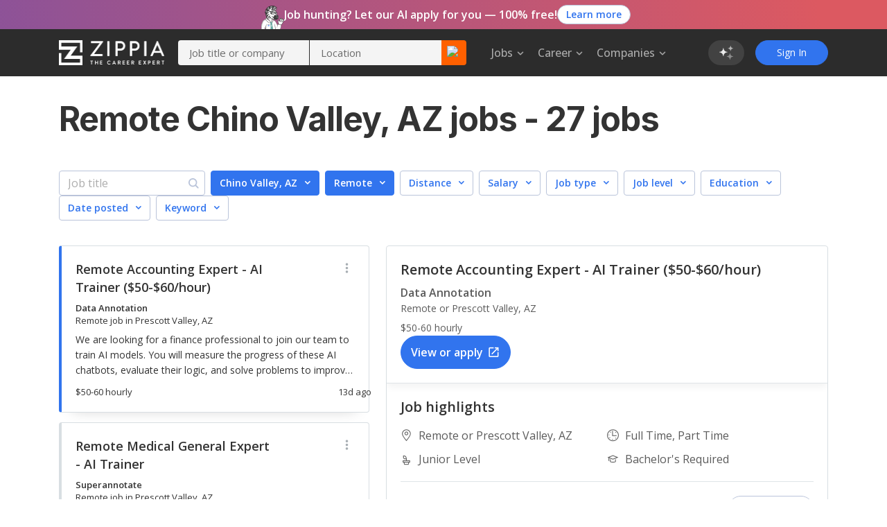

--- FILE ---
content_type: text/html; charset=utf-8
request_url: https://www.zippia.com/chino-valley-az-jobs/remote-jobs/
body_size: 72056
content:
<!DOCTYPE html><html lang="en-US"><head><meta name="viewport" content="height=device-height, width=device-width, initial-scale=1.0, viewport-fit=cover"/><title>Remote Jobs In Chino Valley, AZ January, 2026 (Hiring Now!) - Zippia</title><meta name="description" content="27 Remote Chino Valley, AZ jobs hiring near me. Apply to remote Chino Valley, AZ jobs with estimated salaries, company ratings, and highlights. Browse for remote internships, junior and senior level Chino Valley, AZ jobs."/><meta name="author" content=""/><meta property="og:title" content="Chino Valley, AZ Remote Jobs January, 2026 (Hiring Now!)"/><meta property="og:type" content="website"/><meta property="og:url" content="https://www.zippia.com/chino-valley-az-jobs/remote-jobs/"/><meta property="og:description" content="27 Remote Chino Valley, AZ jobs hiring near me. Apply to remote Chino Valley, AZ jobs with estimated salaries, company ratings, and highlights. Browse for remote internships, junior and senior level Chino Valley, AZ jobs."/><meta name="twitter:card" content="summary"/><meta name="twitter:site" content="@ZippiaInc"/><meta name="twitter:title" content="Chino Valley, AZ Remote Jobs January, 2026 (Hiring Now!)"/><meta name="twitter:url" content="https://www.zippia.com/chino-valley-az-jobs/remote-jobs/"/><meta name="twitter:description" content="27 Remote Chino Valley, AZ jobs hiring near me. Apply to remote Chino Valley, AZ jobs with estimated salaries, company ratings, and highlights. Browse for remote internships, junior and senior level Chino Valley, AZ jobs."/><meta charSet="utf8"/><meta name="twitter:image:src" content="https://static.zippia.com/assets/zippia-og-image.png"/><meta property="fb:app_id" content="508633732650088"/><meta property="og:image" content="https://static.zippia.com/assets/zippia-og-image.png"/><link rel="canonical" href="https://www.zippia.com/chino-valley-az-jobs/remote-jobs/"/><script> var pageCategory = 'City - Remote Jobs Page';</script><script> var userGroup = 'jobSearchSituation.groupB+dashboardFlow.groupB+LTRcityPage.groupB+LTRcomboCMP.groupA+LTRcareerJobs.groupA+LTRcompanyJobs.groupB+LTRemployerJobs.groupA+matchesPageRecommendation.groupA+CompanyInPageCallout_CPP_4.groupA+CompanyInPageCallout_CPP_5.groupI+CompanyInPageCallout_Demographics_2.groupA+CompanyInPageCallout_Demographics_3.groupD+CompanyInPageCallout_Salary_2.groupB+CompanyInPageCallout_Salary_3.groupE+CompanyInPageCallout_History_2.groupB+CompanyInPageCallout_History_3.groupD+CompanyInPageCallout_Competitors_2.groupB+CompanyInPageCallout_Competitors_3.groupD+CompanyInPageCallout_Executives_2.groupB+CompanyInPageCallout_Executives_3.groupC+CompanyInPageCallout_Revenue_2.groupB+CompanyInPageCallout_Revenue_3.groupC+CompanyInPageCallout_Locations_1.groupB+CompanyInPageCallout_Reviews_2.groupB+autoCareerMentor.groupA+autoApplyPopup.groupA+jaaTailorResume.TailorResume_B+CompanyInPageCallout_Reviews_4.groupD';</script><script type="application/ld+json">[{"@context":"https://schema.org","@type":"BreadcrumbList","itemListElement":[{"@type":"ListItem","position":1,"name":"Zippia jobs","item":"https://www.zippia.com/jobs/"},{"@type":"ListItem","position":2,"name":"Arizona Jobs","item":"https://www.zippia.com/arizona-jobs/"},{"@type":"ListItem","position":3,"name":"Chino Valley, AZ Jobs","item":"https://www.zippia.com/chino-valley-az-jobs/"}]}]</script><meta name="next-head-count" content="21"/><base href="/"/><meta charSet="utf-8"/><meta http-equiv="X-UA-Compatible" content="IE=edge"/><link rel="icon" type="image/x-icon" href="/ui-router/images/favicon.ico"/><link rel="apple-touch-icon" href="/ui-router/images/touch-icon-iphone.webp"/><link rel="preconnect" href="https://fonts.googleapis.com"/><link rel="preconnect" href="https://fonts.gstatic.com" crossorigin="anonymous"/> <link rel="dns-prefetch" href="https://fonts.gstatic.com"/><link rel="preconnect" href="https://fonts.gstatic.com" crossorigin /><link rel="preload" href="https://static.zippia.com/ui-router/blue/2.9.1.p2/2026-01-07-16-00-48-406/2dfd391635b9dce7ab7bfc04cf97547dd3e56cad/_next/static/css/361fffea46363c77.css" as="style" crossorigin="anonymous"/><link rel="stylesheet" href="https://static.zippia.com/ui-router/blue/2.9.1.p2/2026-01-07-16-00-48-406/2dfd391635b9dce7ab7bfc04cf97547dd3e56cad/_next/static/css/361fffea46363c77.css" crossorigin="anonymous" data-n-g=""/><link rel="preload" href="https://static.zippia.com/ui-router/blue/2.9.1.p2/2026-01-07-16-00-48-406/2dfd391635b9dce7ab7bfc04cf97547dd3e56cad/_next/static/css/f282ab059334e034.css" as="style" crossorigin="anonymous"/><link rel="stylesheet" href="https://static.zippia.com/ui-router/blue/2.9.1.p2/2026-01-07-16-00-48-406/2dfd391635b9dce7ab7bfc04cf97547dd3e56cad/_next/static/css/f282ab059334e034.css" crossorigin="anonymous" data-n-p=""/><noscript data-n-css=""></noscript><script defer="" crossorigin="anonymous" nomodule="" src="https://static.zippia.com/ui-router/blue/2.9.1.p2/2026-01-07-16-00-48-406/2dfd391635b9dce7ab7bfc04cf97547dd3e56cad/_next/static/chunks/polyfills-c67a75d1b6f99dc8.js"></script><script src="https://static.zippia.com/ui-router/blue/2.9.1.p2/2026-01-07-16-00-48-406/2dfd391635b9dce7ab7bfc04cf97547dd3e56cad/_next/static/chunks/main-2ef9c997b54885ad.js" defer="" crossorigin="anonymous"></script><script src="https://static.zippia.com/ui-router/blue/2.9.1.p2/2026-01-07-16-00-48-406/2dfd391635b9dce7ab7bfc04cf97547dd3e56cad/_next/static/chunks/pages/_app-9d509db105458a48.js" defer="" crossorigin="anonymous"></script><script src="https://static.zippia.com/ui-router/blue/2.9.1.p2/2026-01-07-16-00-48-406/2dfd391635b9dce7ab7bfc04cf97547dd3e56cad/_next/static/chunks/vendor-4dec34023a28aeea.js" defer="" crossorigin="anonymous"></script><script src="https://static.zippia.com/ui-router/blue/2.9.1.p2/2026-01-07-16-00-48-406/2dfd391635b9dce7ab7bfc04cf97547dd3e56cad/_next/static/chunks/pages/cityClusterAdjectivePage-18dfec4efa60b394.js" defer="" crossorigin="anonymous"></script><script src="https://static.zippia.com/ui-router/blue/2.9.1.p2/2026-01-07-16-00-48-406/2dfd391635b9dce7ab7bfc04cf97547dd3e56cad/_next/static/qHG0JO7rQY-gdpK7zo9ae/_buildManifest.js" defer="" crossorigin="anonymous"></script><script src="https://static.zippia.com/ui-router/blue/2.9.1.p2/2026-01-07-16-00-48-406/2dfd391635b9dce7ab7bfc04cf97547dd3e56cad/_next/static/qHG0JO7rQY-gdpK7zo9ae/_ssgManifest.js" defer="" crossorigin="anonymous"></script><style data-styled="" data-styled-version="5.3.11"></style><style data-href="https://fonts.googleapis.com/css?family=Open+Sans:300,400,500,600,700|Roboto:300,400,500,700|Inter:300,400,500,600,700,800&display=swap">@font-face{font-family:'Inter';font-style:normal;font-weight:300;font-display:swap;src:url(https://fonts.gstatic.com/l/font?kit=UcCO3FwrK3iLTeHuS_nVMrMxCp50SjIw2boKoduKmMEVuOKfAZ9hjg&skey=c491285d6722e4fa&v=v20) format('woff')}@font-face{font-family:'Inter';font-style:normal;font-weight:400;font-display:swap;src:url(https://fonts.gstatic.com/l/font?kit=UcCO3FwrK3iLTeHuS_nVMrMxCp50SjIw2boKoduKmMEVuLyfAZ9hjg&skey=c491285d6722e4fa&v=v20) format('woff')}@font-face{font-family:'Inter';font-style:normal;font-weight:500;font-display:swap;src:url(https://fonts.gstatic.com/l/font?kit=UcCO3FwrK3iLTeHuS_nVMrMxCp50SjIw2boKoduKmMEVuI6fAZ9hjg&skey=c491285d6722e4fa&v=v20) format('woff')}@font-face{font-family:'Inter';font-style:normal;font-weight:600;font-display:swap;src:url(https://fonts.gstatic.com/l/font?kit=UcCO3FwrK3iLTeHuS_nVMrMxCp50SjIw2boKoduKmMEVuGKYAZ9hjg&skey=c491285d6722e4fa&v=v20) format('woff')}@font-face{font-family:'Inter';font-style:normal;font-weight:700;font-display:swap;src:url(https://fonts.gstatic.com/l/font?kit=UcCO3FwrK3iLTeHuS_nVMrMxCp50SjIw2boKoduKmMEVuFuYAZ9hjg&skey=c491285d6722e4fa&v=v20) format('woff')}@font-face{font-family:'Inter';font-style:normal;font-weight:800;font-display:swap;src:url(https://fonts.gstatic.com/l/font?kit=UcCO3FwrK3iLTeHuS_nVMrMxCp50SjIw2boKoduKmMEVuDyYAZ9hjg&skey=c491285d6722e4fa&v=v20) format('woff')}@font-face{font-family:'Open Sans';font-style:normal;font-weight:300;font-stretch:normal;font-display:swap;src:url(https://fonts.gstatic.com/l/font?kit=memSYaGs126MiZpBA-UvWbX2vVnXBbObj2OVZyOOSr4dVJWUgsiH0B4gaVQ&skey=62c1cbfccc78b4b2&v=v44) format('woff')}@font-face{font-family:'Open Sans';font-style:normal;font-weight:400;font-stretch:normal;font-display:swap;src:url(https://fonts.gstatic.com/l/font?kit=memSYaGs126MiZpBA-UvWbX2vVnXBbObj2OVZyOOSr4dVJWUgsjZ0B4gaVQ&skey=62c1cbfccc78b4b2&v=v44) format('woff')}@font-face{font-family:'Open Sans';font-style:normal;font-weight:500;font-stretch:normal;font-display:swap;src:url(https://fonts.gstatic.com/l/font?kit=memSYaGs126MiZpBA-UvWbX2vVnXBbObj2OVZyOOSr4dVJWUgsjr0B4gaVQ&skey=62c1cbfccc78b4b2&v=v44) format('woff')}@font-face{font-family:'Open Sans';font-style:normal;font-weight:600;font-stretch:normal;font-display:swap;src:url(https://fonts.gstatic.com/l/font?kit=memSYaGs126MiZpBA-UvWbX2vVnXBbObj2OVZyOOSr4dVJWUgsgH1x4gaVQ&skey=62c1cbfccc78b4b2&v=v44) format('woff')}@font-face{font-family:'Open Sans';font-style:normal;font-weight:700;font-stretch:normal;font-display:swap;src:url(https://fonts.gstatic.com/l/font?kit=memSYaGs126MiZpBA-UvWbX2vVnXBbObj2OVZyOOSr4dVJWUgsg-1x4gaVQ&skey=62c1cbfccc78b4b2&v=v44) format('woff')}@font-face{font-family:'Roboto';font-style:normal;font-weight:300;font-stretch:normal;font-display:swap;src:url(https://fonts.gstatic.com/l/font?kit=KFOMCnqEu92Fr1ME7kSn66aGLdTylUAMQXC89YmC2DPNWuaabVmUiAw&skey=a0a0114a1dcab3ac&v=v50) format('woff')}@font-face{font-family:'Roboto';font-style:normal;font-weight:400;font-stretch:normal;font-display:swap;src:url(https://fonts.gstatic.com/l/font?kit=KFOMCnqEu92Fr1ME7kSn66aGLdTylUAMQXC89YmC2DPNWubEbVmUiAw&skey=a0a0114a1dcab3ac&v=v50) format('woff')}@font-face{font-family:'Roboto';font-style:normal;font-weight:500;font-stretch:normal;font-display:swap;src:url(https://fonts.gstatic.com/l/font?kit=KFOMCnqEu92Fr1ME7kSn66aGLdTylUAMQXC89YmC2DPNWub2bVmUiAw&skey=a0a0114a1dcab3ac&v=v50) format('woff')}@font-face{font-family:'Roboto';font-style:normal;font-weight:700;font-stretch:normal;font-display:swap;src:url(https://fonts.gstatic.com/l/font?kit=KFOMCnqEu92Fr1ME7kSn66aGLdTylUAMQXC89YmC2DPNWuYjalmUiAw&skey=a0a0114a1dcab3ac&v=v50) format('woff')}@font-face{font-family:'Inter';font-style:normal;font-weight:300;font-display:swap;src:url(https://fonts.gstatic.com/s/inter/v20/UcC73FwrK3iLTeHuS_nVMrMxCp50SjIa2JL7W0Q5n-wU.woff2) format('woff2');unicode-range:U+0460-052F,U+1C80-1C8A,U+20B4,U+2DE0-2DFF,U+A640-A69F,U+FE2E-FE2F}@font-face{font-family:'Inter';font-style:normal;font-weight:300;font-display:swap;src:url(https://fonts.gstatic.com/s/inter/v20/UcC73FwrK3iLTeHuS_nVMrMxCp50SjIa0ZL7W0Q5n-wU.woff2) format('woff2');unicode-range:U+0301,U+0400-045F,U+0490-0491,U+04B0-04B1,U+2116}@font-face{font-family:'Inter';font-style:normal;font-weight:300;font-display:swap;src:url(https://fonts.gstatic.com/s/inter/v20/UcC73FwrK3iLTeHuS_nVMrMxCp50SjIa2ZL7W0Q5n-wU.woff2) format('woff2');unicode-range:U+1F00-1FFF}@font-face{font-family:'Inter';font-style:normal;font-weight:300;font-display:swap;src:url(https://fonts.gstatic.com/s/inter/v20/UcC73FwrK3iLTeHuS_nVMrMxCp50SjIa1pL7W0Q5n-wU.woff2) format('woff2');unicode-range:U+0370-0377,U+037A-037F,U+0384-038A,U+038C,U+038E-03A1,U+03A3-03FF}@font-face{font-family:'Inter';font-style:normal;font-weight:300;font-display:swap;src:url(https://fonts.gstatic.com/s/inter/v20/UcC73FwrK3iLTeHuS_nVMrMxCp50SjIa2pL7W0Q5n-wU.woff2) format('woff2');unicode-range:U+0102-0103,U+0110-0111,U+0128-0129,U+0168-0169,U+01A0-01A1,U+01AF-01B0,U+0300-0301,U+0303-0304,U+0308-0309,U+0323,U+0329,U+1EA0-1EF9,U+20AB}@font-face{font-family:'Inter';font-style:normal;font-weight:300;font-display:swap;src:url(https://fonts.gstatic.com/s/inter/v20/UcC73FwrK3iLTeHuS_nVMrMxCp50SjIa25L7W0Q5n-wU.woff2) format('woff2');unicode-range:U+0100-02BA,U+02BD-02C5,U+02C7-02CC,U+02CE-02D7,U+02DD-02FF,U+0304,U+0308,U+0329,U+1D00-1DBF,U+1E00-1E9F,U+1EF2-1EFF,U+2020,U+20A0-20AB,U+20AD-20C0,U+2113,U+2C60-2C7F,U+A720-A7FF}@font-face{font-family:'Inter';font-style:normal;font-weight:300;font-display:swap;src:url(https://fonts.gstatic.com/s/inter/v20/UcC73FwrK3iLTeHuS_nVMrMxCp50SjIa1ZL7W0Q5nw.woff2) format('woff2');unicode-range:U+0000-00FF,U+0131,U+0152-0153,U+02BB-02BC,U+02C6,U+02DA,U+02DC,U+0304,U+0308,U+0329,U+2000-206F,U+20AC,U+2122,U+2191,U+2193,U+2212,U+2215,U+FEFF,U+FFFD}@font-face{font-family:'Inter';font-style:normal;font-weight:400;font-display:swap;src:url(https://fonts.gstatic.com/s/inter/v20/UcC73FwrK3iLTeHuS_nVMrMxCp50SjIa2JL7W0Q5n-wU.woff2) format('woff2');unicode-range:U+0460-052F,U+1C80-1C8A,U+20B4,U+2DE0-2DFF,U+A640-A69F,U+FE2E-FE2F}@font-face{font-family:'Inter';font-style:normal;font-weight:400;font-display:swap;src:url(https://fonts.gstatic.com/s/inter/v20/UcC73FwrK3iLTeHuS_nVMrMxCp50SjIa0ZL7W0Q5n-wU.woff2) format('woff2');unicode-range:U+0301,U+0400-045F,U+0490-0491,U+04B0-04B1,U+2116}@font-face{font-family:'Inter';font-style:normal;font-weight:400;font-display:swap;src:url(https://fonts.gstatic.com/s/inter/v20/UcC73FwrK3iLTeHuS_nVMrMxCp50SjIa2ZL7W0Q5n-wU.woff2) format('woff2');unicode-range:U+1F00-1FFF}@font-face{font-family:'Inter';font-style:normal;font-weight:400;font-display:swap;src:url(https://fonts.gstatic.com/s/inter/v20/UcC73FwrK3iLTeHuS_nVMrMxCp50SjIa1pL7W0Q5n-wU.woff2) format('woff2');unicode-range:U+0370-0377,U+037A-037F,U+0384-038A,U+038C,U+038E-03A1,U+03A3-03FF}@font-face{font-family:'Inter';font-style:normal;font-weight:400;font-display:swap;src:url(https://fonts.gstatic.com/s/inter/v20/UcC73FwrK3iLTeHuS_nVMrMxCp50SjIa2pL7W0Q5n-wU.woff2) format('woff2');unicode-range:U+0102-0103,U+0110-0111,U+0128-0129,U+0168-0169,U+01A0-01A1,U+01AF-01B0,U+0300-0301,U+0303-0304,U+0308-0309,U+0323,U+0329,U+1EA0-1EF9,U+20AB}@font-face{font-family:'Inter';font-style:normal;font-weight:400;font-display:swap;src:url(https://fonts.gstatic.com/s/inter/v20/UcC73FwrK3iLTeHuS_nVMrMxCp50SjIa25L7W0Q5n-wU.woff2) format('woff2');unicode-range:U+0100-02BA,U+02BD-02C5,U+02C7-02CC,U+02CE-02D7,U+02DD-02FF,U+0304,U+0308,U+0329,U+1D00-1DBF,U+1E00-1E9F,U+1EF2-1EFF,U+2020,U+20A0-20AB,U+20AD-20C0,U+2113,U+2C60-2C7F,U+A720-A7FF}@font-face{font-family:'Inter';font-style:normal;font-weight:400;font-display:swap;src:url(https://fonts.gstatic.com/s/inter/v20/UcC73FwrK3iLTeHuS_nVMrMxCp50SjIa1ZL7W0Q5nw.woff2) format('woff2');unicode-range:U+0000-00FF,U+0131,U+0152-0153,U+02BB-02BC,U+02C6,U+02DA,U+02DC,U+0304,U+0308,U+0329,U+2000-206F,U+20AC,U+2122,U+2191,U+2193,U+2212,U+2215,U+FEFF,U+FFFD}@font-face{font-family:'Inter';font-style:normal;font-weight:500;font-display:swap;src:url(https://fonts.gstatic.com/s/inter/v20/UcC73FwrK3iLTeHuS_nVMrMxCp50SjIa2JL7W0Q5n-wU.woff2) format('woff2');unicode-range:U+0460-052F,U+1C80-1C8A,U+20B4,U+2DE0-2DFF,U+A640-A69F,U+FE2E-FE2F}@font-face{font-family:'Inter';font-style:normal;font-weight:500;font-display:swap;src:url(https://fonts.gstatic.com/s/inter/v20/UcC73FwrK3iLTeHuS_nVMrMxCp50SjIa0ZL7W0Q5n-wU.woff2) format('woff2');unicode-range:U+0301,U+0400-045F,U+0490-0491,U+04B0-04B1,U+2116}@font-face{font-family:'Inter';font-style:normal;font-weight:500;font-display:swap;src:url(https://fonts.gstatic.com/s/inter/v20/UcC73FwrK3iLTeHuS_nVMrMxCp50SjIa2ZL7W0Q5n-wU.woff2) format('woff2');unicode-range:U+1F00-1FFF}@font-face{font-family:'Inter';font-style:normal;font-weight:500;font-display:swap;src:url(https://fonts.gstatic.com/s/inter/v20/UcC73FwrK3iLTeHuS_nVMrMxCp50SjIa1pL7W0Q5n-wU.woff2) format('woff2');unicode-range:U+0370-0377,U+037A-037F,U+0384-038A,U+038C,U+038E-03A1,U+03A3-03FF}@font-face{font-family:'Inter';font-style:normal;font-weight:500;font-display:swap;src:url(https://fonts.gstatic.com/s/inter/v20/UcC73FwrK3iLTeHuS_nVMrMxCp50SjIa2pL7W0Q5n-wU.woff2) format('woff2');unicode-range:U+0102-0103,U+0110-0111,U+0128-0129,U+0168-0169,U+01A0-01A1,U+01AF-01B0,U+0300-0301,U+0303-0304,U+0308-0309,U+0323,U+0329,U+1EA0-1EF9,U+20AB}@font-face{font-family:'Inter';font-style:normal;font-weight:500;font-display:swap;src:url(https://fonts.gstatic.com/s/inter/v20/UcC73FwrK3iLTeHuS_nVMrMxCp50SjIa25L7W0Q5n-wU.woff2) format('woff2');unicode-range:U+0100-02BA,U+02BD-02C5,U+02C7-02CC,U+02CE-02D7,U+02DD-02FF,U+0304,U+0308,U+0329,U+1D00-1DBF,U+1E00-1E9F,U+1EF2-1EFF,U+2020,U+20A0-20AB,U+20AD-20C0,U+2113,U+2C60-2C7F,U+A720-A7FF}@font-face{font-family:'Inter';font-style:normal;font-weight:500;font-display:swap;src:url(https://fonts.gstatic.com/s/inter/v20/UcC73FwrK3iLTeHuS_nVMrMxCp50SjIa1ZL7W0Q5nw.woff2) format('woff2');unicode-range:U+0000-00FF,U+0131,U+0152-0153,U+02BB-02BC,U+02C6,U+02DA,U+02DC,U+0304,U+0308,U+0329,U+2000-206F,U+20AC,U+2122,U+2191,U+2193,U+2212,U+2215,U+FEFF,U+FFFD}@font-face{font-family:'Inter';font-style:normal;font-weight:600;font-display:swap;src:url(https://fonts.gstatic.com/s/inter/v20/UcC73FwrK3iLTeHuS_nVMrMxCp50SjIa2JL7W0Q5n-wU.woff2) format('woff2');unicode-range:U+0460-052F,U+1C80-1C8A,U+20B4,U+2DE0-2DFF,U+A640-A69F,U+FE2E-FE2F}@font-face{font-family:'Inter';font-style:normal;font-weight:600;font-display:swap;src:url(https://fonts.gstatic.com/s/inter/v20/UcC73FwrK3iLTeHuS_nVMrMxCp50SjIa0ZL7W0Q5n-wU.woff2) format('woff2');unicode-range:U+0301,U+0400-045F,U+0490-0491,U+04B0-04B1,U+2116}@font-face{font-family:'Inter';font-style:normal;font-weight:600;font-display:swap;src:url(https://fonts.gstatic.com/s/inter/v20/UcC73FwrK3iLTeHuS_nVMrMxCp50SjIa2ZL7W0Q5n-wU.woff2) format('woff2');unicode-range:U+1F00-1FFF}@font-face{font-family:'Inter';font-style:normal;font-weight:600;font-display:swap;src:url(https://fonts.gstatic.com/s/inter/v20/UcC73FwrK3iLTeHuS_nVMrMxCp50SjIa1pL7W0Q5n-wU.woff2) format('woff2');unicode-range:U+0370-0377,U+037A-037F,U+0384-038A,U+038C,U+038E-03A1,U+03A3-03FF}@font-face{font-family:'Inter';font-style:normal;font-weight:600;font-display:swap;src:url(https://fonts.gstatic.com/s/inter/v20/UcC73FwrK3iLTeHuS_nVMrMxCp50SjIa2pL7W0Q5n-wU.woff2) format('woff2');unicode-range:U+0102-0103,U+0110-0111,U+0128-0129,U+0168-0169,U+01A0-01A1,U+01AF-01B0,U+0300-0301,U+0303-0304,U+0308-0309,U+0323,U+0329,U+1EA0-1EF9,U+20AB}@font-face{font-family:'Inter';font-style:normal;font-weight:600;font-display:swap;src:url(https://fonts.gstatic.com/s/inter/v20/UcC73FwrK3iLTeHuS_nVMrMxCp50SjIa25L7W0Q5n-wU.woff2) format('woff2');unicode-range:U+0100-02BA,U+02BD-02C5,U+02C7-02CC,U+02CE-02D7,U+02DD-02FF,U+0304,U+0308,U+0329,U+1D00-1DBF,U+1E00-1E9F,U+1EF2-1EFF,U+2020,U+20A0-20AB,U+20AD-20C0,U+2113,U+2C60-2C7F,U+A720-A7FF}@font-face{font-family:'Inter';font-style:normal;font-weight:600;font-display:swap;src:url(https://fonts.gstatic.com/s/inter/v20/UcC73FwrK3iLTeHuS_nVMrMxCp50SjIa1ZL7W0Q5nw.woff2) format('woff2');unicode-range:U+0000-00FF,U+0131,U+0152-0153,U+02BB-02BC,U+02C6,U+02DA,U+02DC,U+0304,U+0308,U+0329,U+2000-206F,U+20AC,U+2122,U+2191,U+2193,U+2212,U+2215,U+FEFF,U+FFFD}@font-face{font-family:'Inter';font-style:normal;font-weight:700;font-display:swap;src:url(https://fonts.gstatic.com/s/inter/v20/UcC73FwrK3iLTeHuS_nVMrMxCp50SjIa2JL7W0Q5n-wU.woff2) format('woff2');unicode-range:U+0460-052F,U+1C80-1C8A,U+20B4,U+2DE0-2DFF,U+A640-A69F,U+FE2E-FE2F}@font-face{font-family:'Inter';font-style:normal;font-weight:700;font-display:swap;src:url(https://fonts.gstatic.com/s/inter/v20/UcC73FwrK3iLTeHuS_nVMrMxCp50SjIa0ZL7W0Q5n-wU.woff2) format('woff2');unicode-range:U+0301,U+0400-045F,U+0490-0491,U+04B0-04B1,U+2116}@font-face{font-family:'Inter';font-style:normal;font-weight:700;font-display:swap;src:url(https://fonts.gstatic.com/s/inter/v20/UcC73FwrK3iLTeHuS_nVMrMxCp50SjIa2ZL7W0Q5n-wU.woff2) format('woff2');unicode-range:U+1F00-1FFF}@font-face{font-family:'Inter';font-style:normal;font-weight:700;font-display:swap;src:url(https://fonts.gstatic.com/s/inter/v20/UcC73FwrK3iLTeHuS_nVMrMxCp50SjIa1pL7W0Q5n-wU.woff2) format('woff2');unicode-range:U+0370-0377,U+037A-037F,U+0384-038A,U+038C,U+038E-03A1,U+03A3-03FF}@font-face{font-family:'Inter';font-style:normal;font-weight:700;font-display:swap;src:url(https://fonts.gstatic.com/s/inter/v20/UcC73FwrK3iLTeHuS_nVMrMxCp50SjIa2pL7W0Q5n-wU.woff2) format('woff2');unicode-range:U+0102-0103,U+0110-0111,U+0128-0129,U+0168-0169,U+01A0-01A1,U+01AF-01B0,U+0300-0301,U+0303-0304,U+0308-0309,U+0323,U+0329,U+1EA0-1EF9,U+20AB}@font-face{font-family:'Inter';font-style:normal;font-weight:700;font-display:swap;src:url(https://fonts.gstatic.com/s/inter/v20/UcC73FwrK3iLTeHuS_nVMrMxCp50SjIa25L7W0Q5n-wU.woff2) format('woff2');unicode-range:U+0100-02BA,U+02BD-02C5,U+02C7-02CC,U+02CE-02D7,U+02DD-02FF,U+0304,U+0308,U+0329,U+1D00-1DBF,U+1E00-1E9F,U+1EF2-1EFF,U+2020,U+20A0-20AB,U+20AD-20C0,U+2113,U+2C60-2C7F,U+A720-A7FF}@font-face{font-family:'Inter';font-style:normal;font-weight:700;font-display:swap;src:url(https://fonts.gstatic.com/s/inter/v20/UcC73FwrK3iLTeHuS_nVMrMxCp50SjIa1ZL7W0Q5nw.woff2) format('woff2');unicode-range:U+0000-00FF,U+0131,U+0152-0153,U+02BB-02BC,U+02C6,U+02DA,U+02DC,U+0304,U+0308,U+0329,U+2000-206F,U+20AC,U+2122,U+2191,U+2193,U+2212,U+2215,U+FEFF,U+FFFD}@font-face{font-family:'Inter';font-style:normal;font-weight:800;font-display:swap;src:url(https://fonts.gstatic.com/s/inter/v20/UcC73FwrK3iLTeHuS_nVMrMxCp50SjIa2JL7W0Q5n-wU.woff2) format('woff2');unicode-range:U+0460-052F,U+1C80-1C8A,U+20B4,U+2DE0-2DFF,U+A640-A69F,U+FE2E-FE2F}@font-face{font-family:'Inter';font-style:normal;font-weight:800;font-display:swap;src:url(https://fonts.gstatic.com/s/inter/v20/UcC73FwrK3iLTeHuS_nVMrMxCp50SjIa0ZL7W0Q5n-wU.woff2) format('woff2');unicode-range:U+0301,U+0400-045F,U+0490-0491,U+04B0-04B1,U+2116}@font-face{font-family:'Inter';font-style:normal;font-weight:800;font-display:swap;src:url(https://fonts.gstatic.com/s/inter/v20/UcC73FwrK3iLTeHuS_nVMrMxCp50SjIa2ZL7W0Q5n-wU.woff2) format('woff2');unicode-range:U+1F00-1FFF}@font-face{font-family:'Inter';font-style:normal;font-weight:800;font-display:swap;src:url(https://fonts.gstatic.com/s/inter/v20/UcC73FwrK3iLTeHuS_nVMrMxCp50SjIa1pL7W0Q5n-wU.woff2) format('woff2');unicode-range:U+0370-0377,U+037A-037F,U+0384-038A,U+038C,U+038E-03A1,U+03A3-03FF}@font-face{font-family:'Inter';font-style:normal;font-weight:800;font-display:swap;src:url(https://fonts.gstatic.com/s/inter/v20/UcC73FwrK3iLTeHuS_nVMrMxCp50SjIa2pL7W0Q5n-wU.woff2) format('woff2');unicode-range:U+0102-0103,U+0110-0111,U+0128-0129,U+0168-0169,U+01A0-01A1,U+01AF-01B0,U+0300-0301,U+0303-0304,U+0308-0309,U+0323,U+0329,U+1EA0-1EF9,U+20AB}@font-face{font-family:'Inter';font-style:normal;font-weight:800;font-display:swap;src:url(https://fonts.gstatic.com/s/inter/v20/UcC73FwrK3iLTeHuS_nVMrMxCp50SjIa25L7W0Q5n-wU.woff2) format('woff2');unicode-range:U+0100-02BA,U+02BD-02C5,U+02C7-02CC,U+02CE-02D7,U+02DD-02FF,U+0304,U+0308,U+0329,U+1D00-1DBF,U+1E00-1E9F,U+1EF2-1EFF,U+2020,U+20A0-20AB,U+20AD-20C0,U+2113,U+2C60-2C7F,U+A720-A7FF}@font-face{font-family:'Inter';font-style:normal;font-weight:800;font-display:swap;src:url(https://fonts.gstatic.com/s/inter/v20/UcC73FwrK3iLTeHuS_nVMrMxCp50SjIa1ZL7W0Q5nw.woff2) format('woff2');unicode-range:U+0000-00FF,U+0131,U+0152-0153,U+02BB-02BC,U+02C6,U+02DA,U+02DC,U+0304,U+0308,U+0329,U+2000-206F,U+20AC,U+2122,U+2191,U+2193,U+2212,U+2215,U+FEFF,U+FFFD}@font-face{font-family:'Open Sans';font-style:normal;font-weight:300;font-stretch:100%;font-display:swap;src:url(https://fonts.gstatic.com/s/opensans/v44/memvYaGs126MiZpBA-UvWbX2vVnXBbObj2OVTSKmu0SC55K5gw.woff2) format('woff2');unicode-range:U+0460-052F,U+1C80-1C8A,U+20B4,U+2DE0-2DFF,U+A640-A69F,U+FE2E-FE2F}@font-face{font-family:'Open Sans';font-style:normal;font-weight:300;font-stretch:100%;font-display:swap;src:url(https://fonts.gstatic.com/s/opensans/v44/memvYaGs126MiZpBA-UvWbX2vVnXBbObj2OVTSumu0SC55K5gw.woff2) format('woff2');unicode-range:U+0301,U+0400-045F,U+0490-0491,U+04B0-04B1,U+2116}@font-face{font-family:'Open Sans';font-style:normal;font-weight:300;font-stretch:100%;font-display:swap;src:url(https://fonts.gstatic.com/s/opensans/v44/memvYaGs126MiZpBA-UvWbX2vVnXBbObj2OVTSOmu0SC55K5gw.woff2) format('woff2');unicode-range:U+1F00-1FFF}@font-face{font-family:'Open Sans';font-style:normal;font-weight:300;font-stretch:100%;font-display:swap;src:url(https://fonts.gstatic.com/s/opensans/v44/memvYaGs126MiZpBA-UvWbX2vVnXBbObj2OVTSymu0SC55K5gw.woff2) format('woff2');unicode-range:U+0370-0377,U+037A-037F,U+0384-038A,U+038C,U+038E-03A1,U+03A3-03FF}@font-face{font-family:'Open Sans';font-style:normal;font-weight:300;font-stretch:100%;font-display:swap;src:url(https://fonts.gstatic.com/s/opensans/v44/memvYaGs126MiZpBA-UvWbX2vVnXBbObj2OVTS2mu0SC55K5gw.woff2) format('woff2');unicode-range:U+0307-0308,U+0590-05FF,U+200C-2010,U+20AA,U+25CC,U+FB1D-FB4F}@font-face{font-family:'Open Sans';font-style:normal;font-weight:300;font-stretch:100%;font-display:swap;src:url(https://fonts.gstatic.com/s/opensans/v44/memvYaGs126MiZpBA-UvWbX2vVnXBbObj2OVTVOmu0SC55K5gw.woff2) format('woff2');unicode-range:U+0302-0303,U+0305,U+0307-0308,U+0310,U+0312,U+0315,U+031A,U+0326-0327,U+032C,U+032F-0330,U+0332-0333,U+0338,U+033A,U+0346,U+034D,U+0391-03A1,U+03A3-03A9,U+03B1-03C9,U+03D1,U+03D5-03D6,U+03F0-03F1,U+03F4-03F5,U+2016-2017,U+2034-2038,U+203C,U+2040,U+2043,U+2047,U+2050,U+2057,U+205F,U+2070-2071,U+2074-208E,U+2090-209C,U+20D0-20DC,U+20E1,U+20E5-20EF,U+2100-2112,U+2114-2115,U+2117-2121,U+2123-214F,U+2190,U+2192,U+2194-21AE,U+21B0-21E5,U+21F1-21F2,U+21F4-2211,U+2213-2214,U+2216-22FF,U+2308-230B,U+2310,U+2319,U+231C-2321,U+2336-237A,U+237C,U+2395,U+239B-23B7,U+23D0,U+23DC-23E1,U+2474-2475,U+25AF,U+25B3,U+25B7,U+25BD,U+25C1,U+25CA,U+25CC,U+25FB,U+266D-266F,U+27C0-27FF,U+2900-2AFF,U+2B0E-2B11,U+2B30-2B4C,U+2BFE,U+3030,U+FF5B,U+FF5D,U+1D400-1D7FF,U+1EE00-1EEFF}@font-face{font-family:'Open Sans';font-style:normal;font-weight:300;font-stretch:100%;font-display:swap;src:url(https://fonts.gstatic.com/s/opensans/v44/memvYaGs126MiZpBA-UvWbX2vVnXBbObj2OVTUGmu0SC55K5gw.woff2) format('woff2');unicode-range:U+0001-000C,U+000E-001F,U+007F-009F,U+20DD-20E0,U+20E2-20E4,U+2150-218F,U+2190,U+2192,U+2194-2199,U+21AF,U+21E6-21F0,U+21F3,U+2218-2219,U+2299,U+22C4-22C6,U+2300-243F,U+2440-244A,U+2460-24FF,U+25A0-27BF,U+2800-28FF,U+2921-2922,U+2981,U+29BF,U+29EB,U+2B00-2BFF,U+4DC0-4DFF,U+FFF9-FFFB,U+10140-1018E,U+10190-1019C,U+101A0,U+101D0-101FD,U+102E0-102FB,U+10E60-10E7E,U+1D2C0-1D2D3,U+1D2E0-1D37F,U+1F000-1F0FF,U+1F100-1F1AD,U+1F1E6-1F1FF,U+1F30D-1F30F,U+1F315,U+1F31C,U+1F31E,U+1F320-1F32C,U+1F336,U+1F378,U+1F37D,U+1F382,U+1F393-1F39F,U+1F3A7-1F3A8,U+1F3AC-1F3AF,U+1F3C2,U+1F3C4-1F3C6,U+1F3CA-1F3CE,U+1F3D4-1F3E0,U+1F3ED,U+1F3F1-1F3F3,U+1F3F5-1F3F7,U+1F408,U+1F415,U+1F41F,U+1F426,U+1F43F,U+1F441-1F442,U+1F444,U+1F446-1F449,U+1F44C-1F44E,U+1F453,U+1F46A,U+1F47D,U+1F4A3,U+1F4B0,U+1F4B3,U+1F4B9,U+1F4BB,U+1F4BF,U+1F4C8-1F4CB,U+1F4D6,U+1F4DA,U+1F4DF,U+1F4E3-1F4E6,U+1F4EA-1F4ED,U+1F4F7,U+1F4F9-1F4FB,U+1F4FD-1F4FE,U+1F503,U+1F507-1F50B,U+1F50D,U+1F512-1F513,U+1F53E-1F54A,U+1F54F-1F5FA,U+1F610,U+1F650-1F67F,U+1F687,U+1F68D,U+1F691,U+1F694,U+1F698,U+1F6AD,U+1F6B2,U+1F6B9-1F6BA,U+1F6BC,U+1F6C6-1F6CF,U+1F6D3-1F6D7,U+1F6E0-1F6EA,U+1F6F0-1F6F3,U+1F6F7-1F6FC,U+1F700-1F7FF,U+1F800-1F80B,U+1F810-1F847,U+1F850-1F859,U+1F860-1F887,U+1F890-1F8AD,U+1F8B0-1F8BB,U+1F8C0-1F8C1,U+1F900-1F90B,U+1F93B,U+1F946,U+1F984,U+1F996,U+1F9E9,U+1FA00-1FA6F,U+1FA70-1FA7C,U+1FA80-1FA89,U+1FA8F-1FAC6,U+1FACE-1FADC,U+1FADF-1FAE9,U+1FAF0-1FAF8,U+1FB00-1FBFF}@font-face{font-family:'Open Sans';font-style:normal;font-weight:300;font-stretch:100%;font-display:swap;src:url(https://fonts.gstatic.com/s/opensans/v44/memvYaGs126MiZpBA-UvWbX2vVnXBbObj2OVTSCmu0SC55K5gw.woff2) format('woff2');unicode-range:U+0102-0103,U+0110-0111,U+0128-0129,U+0168-0169,U+01A0-01A1,U+01AF-01B0,U+0300-0301,U+0303-0304,U+0308-0309,U+0323,U+0329,U+1EA0-1EF9,U+20AB}@font-face{font-family:'Open Sans';font-style:normal;font-weight:300;font-stretch:100%;font-display:swap;src:url(https://fonts.gstatic.com/s/opensans/v44/memvYaGs126MiZpBA-UvWbX2vVnXBbObj2OVTSGmu0SC55K5gw.woff2) format('woff2');unicode-range:U+0100-02BA,U+02BD-02C5,U+02C7-02CC,U+02CE-02D7,U+02DD-02FF,U+0304,U+0308,U+0329,U+1D00-1DBF,U+1E00-1E9F,U+1EF2-1EFF,U+2020,U+20A0-20AB,U+20AD-20C0,U+2113,U+2C60-2C7F,U+A720-A7FF}@font-face{font-family:'Open Sans';font-style:normal;font-weight:300;font-stretch:100%;font-display:swap;src:url(https://fonts.gstatic.com/s/opensans/v44/memvYaGs126MiZpBA-UvWbX2vVnXBbObj2OVTS-mu0SC55I.woff2) format('woff2');unicode-range:U+0000-00FF,U+0131,U+0152-0153,U+02BB-02BC,U+02C6,U+02DA,U+02DC,U+0304,U+0308,U+0329,U+2000-206F,U+20AC,U+2122,U+2191,U+2193,U+2212,U+2215,U+FEFF,U+FFFD}@font-face{font-family:'Open Sans';font-style:normal;font-weight:400;font-stretch:100%;font-display:swap;src:url(https://fonts.gstatic.com/s/opensans/v44/memvYaGs126MiZpBA-UvWbX2vVnXBbObj2OVTSKmu0SC55K5gw.woff2) format('woff2');unicode-range:U+0460-052F,U+1C80-1C8A,U+20B4,U+2DE0-2DFF,U+A640-A69F,U+FE2E-FE2F}@font-face{font-family:'Open Sans';font-style:normal;font-weight:400;font-stretch:100%;font-display:swap;src:url(https://fonts.gstatic.com/s/opensans/v44/memvYaGs126MiZpBA-UvWbX2vVnXBbObj2OVTSumu0SC55K5gw.woff2) format('woff2');unicode-range:U+0301,U+0400-045F,U+0490-0491,U+04B0-04B1,U+2116}@font-face{font-family:'Open Sans';font-style:normal;font-weight:400;font-stretch:100%;font-display:swap;src:url(https://fonts.gstatic.com/s/opensans/v44/memvYaGs126MiZpBA-UvWbX2vVnXBbObj2OVTSOmu0SC55K5gw.woff2) format('woff2');unicode-range:U+1F00-1FFF}@font-face{font-family:'Open Sans';font-style:normal;font-weight:400;font-stretch:100%;font-display:swap;src:url(https://fonts.gstatic.com/s/opensans/v44/memvYaGs126MiZpBA-UvWbX2vVnXBbObj2OVTSymu0SC55K5gw.woff2) format('woff2');unicode-range:U+0370-0377,U+037A-037F,U+0384-038A,U+038C,U+038E-03A1,U+03A3-03FF}@font-face{font-family:'Open Sans';font-style:normal;font-weight:400;font-stretch:100%;font-display:swap;src:url(https://fonts.gstatic.com/s/opensans/v44/memvYaGs126MiZpBA-UvWbX2vVnXBbObj2OVTS2mu0SC55K5gw.woff2) format('woff2');unicode-range:U+0307-0308,U+0590-05FF,U+200C-2010,U+20AA,U+25CC,U+FB1D-FB4F}@font-face{font-family:'Open Sans';font-style:normal;font-weight:400;font-stretch:100%;font-display:swap;src:url(https://fonts.gstatic.com/s/opensans/v44/memvYaGs126MiZpBA-UvWbX2vVnXBbObj2OVTVOmu0SC55K5gw.woff2) format('woff2');unicode-range:U+0302-0303,U+0305,U+0307-0308,U+0310,U+0312,U+0315,U+031A,U+0326-0327,U+032C,U+032F-0330,U+0332-0333,U+0338,U+033A,U+0346,U+034D,U+0391-03A1,U+03A3-03A9,U+03B1-03C9,U+03D1,U+03D5-03D6,U+03F0-03F1,U+03F4-03F5,U+2016-2017,U+2034-2038,U+203C,U+2040,U+2043,U+2047,U+2050,U+2057,U+205F,U+2070-2071,U+2074-208E,U+2090-209C,U+20D0-20DC,U+20E1,U+20E5-20EF,U+2100-2112,U+2114-2115,U+2117-2121,U+2123-214F,U+2190,U+2192,U+2194-21AE,U+21B0-21E5,U+21F1-21F2,U+21F4-2211,U+2213-2214,U+2216-22FF,U+2308-230B,U+2310,U+2319,U+231C-2321,U+2336-237A,U+237C,U+2395,U+239B-23B7,U+23D0,U+23DC-23E1,U+2474-2475,U+25AF,U+25B3,U+25B7,U+25BD,U+25C1,U+25CA,U+25CC,U+25FB,U+266D-266F,U+27C0-27FF,U+2900-2AFF,U+2B0E-2B11,U+2B30-2B4C,U+2BFE,U+3030,U+FF5B,U+FF5D,U+1D400-1D7FF,U+1EE00-1EEFF}@font-face{font-family:'Open Sans';font-style:normal;font-weight:400;font-stretch:100%;font-display:swap;src:url(https://fonts.gstatic.com/s/opensans/v44/memvYaGs126MiZpBA-UvWbX2vVnXBbObj2OVTUGmu0SC55K5gw.woff2) format('woff2');unicode-range:U+0001-000C,U+000E-001F,U+007F-009F,U+20DD-20E0,U+20E2-20E4,U+2150-218F,U+2190,U+2192,U+2194-2199,U+21AF,U+21E6-21F0,U+21F3,U+2218-2219,U+2299,U+22C4-22C6,U+2300-243F,U+2440-244A,U+2460-24FF,U+25A0-27BF,U+2800-28FF,U+2921-2922,U+2981,U+29BF,U+29EB,U+2B00-2BFF,U+4DC0-4DFF,U+FFF9-FFFB,U+10140-1018E,U+10190-1019C,U+101A0,U+101D0-101FD,U+102E0-102FB,U+10E60-10E7E,U+1D2C0-1D2D3,U+1D2E0-1D37F,U+1F000-1F0FF,U+1F100-1F1AD,U+1F1E6-1F1FF,U+1F30D-1F30F,U+1F315,U+1F31C,U+1F31E,U+1F320-1F32C,U+1F336,U+1F378,U+1F37D,U+1F382,U+1F393-1F39F,U+1F3A7-1F3A8,U+1F3AC-1F3AF,U+1F3C2,U+1F3C4-1F3C6,U+1F3CA-1F3CE,U+1F3D4-1F3E0,U+1F3ED,U+1F3F1-1F3F3,U+1F3F5-1F3F7,U+1F408,U+1F415,U+1F41F,U+1F426,U+1F43F,U+1F441-1F442,U+1F444,U+1F446-1F449,U+1F44C-1F44E,U+1F453,U+1F46A,U+1F47D,U+1F4A3,U+1F4B0,U+1F4B3,U+1F4B9,U+1F4BB,U+1F4BF,U+1F4C8-1F4CB,U+1F4D6,U+1F4DA,U+1F4DF,U+1F4E3-1F4E6,U+1F4EA-1F4ED,U+1F4F7,U+1F4F9-1F4FB,U+1F4FD-1F4FE,U+1F503,U+1F507-1F50B,U+1F50D,U+1F512-1F513,U+1F53E-1F54A,U+1F54F-1F5FA,U+1F610,U+1F650-1F67F,U+1F687,U+1F68D,U+1F691,U+1F694,U+1F698,U+1F6AD,U+1F6B2,U+1F6B9-1F6BA,U+1F6BC,U+1F6C6-1F6CF,U+1F6D3-1F6D7,U+1F6E0-1F6EA,U+1F6F0-1F6F3,U+1F6F7-1F6FC,U+1F700-1F7FF,U+1F800-1F80B,U+1F810-1F847,U+1F850-1F859,U+1F860-1F887,U+1F890-1F8AD,U+1F8B0-1F8BB,U+1F8C0-1F8C1,U+1F900-1F90B,U+1F93B,U+1F946,U+1F984,U+1F996,U+1F9E9,U+1FA00-1FA6F,U+1FA70-1FA7C,U+1FA80-1FA89,U+1FA8F-1FAC6,U+1FACE-1FADC,U+1FADF-1FAE9,U+1FAF0-1FAF8,U+1FB00-1FBFF}@font-face{font-family:'Open Sans';font-style:normal;font-weight:400;font-stretch:100%;font-display:swap;src:url(https://fonts.gstatic.com/s/opensans/v44/memvYaGs126MiZpBA-UvWbX2vVnXBbObj2OVTSCmu0SC55K5gw.woff2) format('woff2');unicode-range:U+0102-0103,U+0110-0111,U+0128-0129,U+0168-0169,U+01A0-01A1,U+01AF-01B0,U+0300-0301,U+0303-0304,U+0308-0309,U+0323,U+0329,U+1EA0-1EF9,U+20AB}@font-face{font-family:'Open Sans';font-style:normal;font-weight:400;font-stretch:100%;font-display:swap;src:url(https://fonts.gstatic.com/s/opensans/v44/memvYaGs126MiZpBA-UvWbX2vVnXBbObj2OVTSGmu0SC55K5gw.woff2) format('woff2');unicode-range:U+0100-02BA,U+02BD-02C5,U+02C7-02CC,U+02CE-02D7,U+02DD-02FF,U+0304,U+0308,U+0329,U+1D00-1DBF,U+1E00-1E9F,U+1EF2-1EFF,U+2020,U+20A0-20AB,U+20AD-20C0,U+2113,U+2C60-2C7F,U+A720-A7FF}@font-face{font-family:'Open Sans';font-style:normal;font-weight:400;font-stretch:100%;font-display:swap;src:url(https://fonts.gstatic.com/s/opensans/v44/memvYaGs126MiZpBA-UvWbX2vVnXBbObj2OVTS-mu0SC55I.woff2) format('woff2');unicode-range:U+0000-00FF,U+0131,U+0152-0153,U+02BB-02BC,U+02C6,U+02DA,U+02DC,U+0304,U+0308,U+0329,U+2000-206F,U+20AC,U+2122,U+2191,U+2193,U+2212,U+2215,U+FEFF,U+FFFD}@font-face{font-family:'Open Sans';font-style:normal;font-weight:500;font-stretch:100%;font-display:swap;src:url(https://fonts.gstatic.com/s/opensans/v44/memvYaGs126MiZpBA-UvWbX2vVnXBbObj2OVTSKmu0SC55K5gw.woff2) format('woff2');unicode-range:U+0460-052F,U+1C80-1C8A,U+20B4,U+2DE0-2DFF,U+A640-A69F,U+FE2E-FE2F}@font-face{font-family:'Open Sans';font-style:normal;font-weight:500;font-stretch:100%;font-display:swap;src:url(https://fonts.gstatic.com/s/opensans/v44/memvYaGs126MiZpBA-UvWbX2vVnXBbObj2OVTSumu0SC55K5gw.woff2) format('woff2');unicode-range:U+0301,U+0400-045F,U+0490-0491,U+04B0-04B1,U+2116}@font-face{font-family:'Open Sans';font-style:normal;font-weight:500;font-stretch:100%;font-display:swap;src:url(https://fonts.gstatic.com/s/opensans/v44/memvYaGs126MiZpBA-UvWbX2vVnXBbObj2OVTSOmu0SC55K5gw.woff2) format('woff2');unicode-range:U+1F00-1FFF}@font-face{font-family:'Open Sans';font-style:normal;font-weight:500;font-stretch:100%;font-display:swap;src:url(https://fonts.gstatic.com/s/opensans/v44/memvYaGs126MiZpBA-UvWbX2vVnXBbObj2OVTSymu0SC55K5gw.woff2) format('woff2');unicode-range:U+0370-0377,U+037A-037F,U+0384-038A,U+038C,U+038E-03A1,U+03A3-03FF}@font-face{font-family:'Open Sans';font-style:normal;font-weight:500;font-stretch:100%;font-display:swap;src:url(https://fonts.gstatic.com/s/opensans/v44/memvYaGs126MiZpBA-UvWbX2vVnXBbObj2OVTS2mu0SC55K5gw.woff2) format('woff2');unicode-range:U+0307-0308,U+0590-05FF,U+200C-2010,U+20AA,U+25CC,U+FB1D-FB4F}@font-face{font-family:'Open Sans';font-style:normal;font-weight:500;font-stretch:100%;font-display:swap;src:url(https://fonts.gstatic.com/s/opensans/v44/memvYaGs126MiZpBA-UvWbX2vVnXBbObj2OVTVOmu0SC55K5gw.woff2) format('woff2');unicode-range:U+0302-0303,U+0305,U+0307-0308,U+0310,U+0312,U+0315,U+031A,U+0326-0327,U+032C,U+032F-0330,U+0332-0333,U+0338,U+033A,U+0346,U+034D,U+0391-03A1,U+03A3-03A9,U+03B1-03C9,U+03D1,U+03D5-03D6,U+03F0-03F1,U+03F4-03F5,U+2016-2017,U+2034-2038,U+203C,U+2040,U+2043,U+2047,U+2050,U+2057,U+205F,U+2070-2071,U+2074-208E,U+2090-209C,U+20D0-20DC,U+20E1,U+20E5-20EF,U+2100-2112,U+2114-2115,U+2117-2121,U+2123-214F,U+2190,U+2192,U+2194-21AE,U+21B0-21E5,U+21F1-21F2,U+21F4-2211,U+2213-2214,U+2216-22FF,U+2308-230B,U+2310,U+2319,U+231C-2321,U+2336-237A,U+237C,U+2395,U+239B-23B7,U+23D0,U+23DC-23E1,U+2474-2475,U+25AF,U+25B3,U+25B7,U+25BD,U+25C1,U+25CA,U+25CC,U+25FB,U+266D-266F,U+27C0-27FF,U+2900-2AFF,U+2B0E-2B11,U+2B30-2B4C,U+2BFE,U+3030,U+FF5B,U+FF5D,U+1D400-1D7FF,U+1EE00-1EEFF}@font-face{font-family:'Open Sans';font-style:normal;font-weight:500;font-stretch:100%;font-display:swap;src:url(https://fonts.gstatic.com/s/opensans/v44/memvYaGs126MiZpBA-UvWbX2vVnXBbObj2OVTUGmu0SC55K5gw.woff2) format('woff2');unicode-range:U+0001-000C,U+000E-001F,U+007F-009F,U+20DD-20E0,U+20E2-20E4,U+2150-218F,U+2190,U+2192,U+2194-2199,U+21AF,U+21E6-21F0,U+21F3,U+2218-2219,U+2299,U+22C4-22C6,U+2300-243F,U+2440-244A,U+2460-24FF,U+25A0-27BF,U+2800-28FF,U+2921-2922,U+2981,U+29BF,U+29EB,U+2B00-2BFF,U+4DC0-4DFF,U+FFF9-FFFB,U+10140-1018E,U+10190-1019C,U+101A0,U+101D0-101FD,U+102E0-102FB,U+10E60-10E7E,U+1D2C0-1D2D3,U+1D2E0-1D37F,U+1F000-1F0FF,U+1F100-1F1AD,U+1F1E6-1F1FF,U+1F30D-1F30F,U+1F315,U+1F31C,U+1F31E,U+1F320-1F32C,U+1F336,U+1F378,U+1F37D,U+1F382,U+1F393-1F39F,U+1F3A7-1F3A8,U+1F3AC-1F3AF,U+1F3C2,U+1F3C4-1F3C6,U+1F3CA-1F3CE,U+1F3D4-1F3E0,U+1F3ED,U+1F3F1-1F3F3,U+1F3F5-1F3F7,U+1F408,U+1F415,U+1F41F,U+1F426,U+1F43F,U+1F441-1F442,U+1F444,U+1F446-1F449,U+1F44C-1F44E,U+1F453,U+1F46A,U+1F47D,U+1F4A3,U+1F4B0,U+1F4B3,U+1F4B9,U+1F4BB,U+1F4BF,U+1F4C8-1F4CB,U+1F4D6,U+1F4DA,U+1F4DF,U+1F4E3-1F4E6,U+1F4EA-1F4ED,U+1F4F7,U+1F4F9-1F4FB,U+1F4FD-1F4FE,U+1F503,U+1F507-1F50B,U+1F50D,U+1F512-1F513,U+1F53E-1F54A,U+1F54F-1F5FA,U+1F610,U+1F650-1F67F,U+1F687,U+1F68D,U+1F691,U+1F694,U+1F698,U+1F6AD,U+1F6B2,U+1F6B9-1F6BA,U+1F6BC,U+1F6C6-1F6CF,U+1F6D3-1F6D7,U+1F6E0-1F6EA,U+1F6F0-1F6F3,U+1F6F7-1F6FC,U+1F700-1F7FF,U+1F800-1F80B,U+1F810-1F847,U+1F850-1F859,U+1F860-1F887,U+1F890-1F8AD,U+1F8B0-1F8BB,U+1F8C0-1F8C1,U+1F900-1F90B,U+1F93B,U+1F946,U+1F984,U+1F996,U+1F9E9,U+1FA00-1FA6F,U+1FA70-1FA7C,U+1FA80-1FA89,U+1FA8F-1FAC6,U+1FACE-1FADC,U+1FADF-1FAE9,U+1FAF0-1FAF8,U+1FB00-1FBFF}@font-face{font-family:'Open Sans';font-style:normal;font-weight:500;font-stretch:100%;font-display:swap;src:url(https://fonts.gstatic.com/s/opensans/v44/memvYaGs126MiZpBA-UvWbX2vVnXBbObj2OVTSCmu0SC55K5gw.woff2) format('woff2');unicode-range:U+0102-0103,U+0110-0111,U+0128-0129,U+0168-0169,U+01A0-01A1,U+01AF-01B0,U+0300-0301,U+0303-0304,U+0308-0309,U+0323,U+0329,U+1EA0-1EF9,U+20AB}@font-face{font-family:'Open Sans';font-style:normal;font-weight:500;font-stretch:100%;font-display:swap;src:url(https://fonts.gstatic.com/s/opensans/v44/memvYaGs126MiZpBA-UvWbX2vVnXBbObj2OVTSGmu0SC55K5gw.woff2) format('woff2');unicode-range:U+0100-02BA,U+02BD-02C5,U+02C7-02CC,U+02CE-02D7,U+02DD-02FF,U+0304,U+0308,U+0329,U+1D00-1DBF,U+1E00-1E9F,U+1EF2-1EFF,U+2020,U+20A0-20AB,U+20AD-20C0,U+2113,U+2C60-2C7F,U+A720-A7FF}@font-face{font-family:'Open Sans';font-style:normal;font-weight:500;font-stretch:100%;font-display:swap;src:url(https://fonts.gstatic.com/s/opensans/v44/memvYaGs126MiZpBA-UvWbX2vVnXBbObj2OVTS-mu0SC55I.woff2) format('woff2');unicode-range:U+0000-00FF,U+0131,U+0152-0153,U+02BB-02BC,U+02C6,U+02DA,U+02DC,U+0304,U+0308,U+0329,U+2000-206F,U+20AC,U+2122,U+2191,U+2193,U+2212,U+2215,U+FEFF,U+FFFD}@font-face{font-family:'Open Sans';font-style:normal;font-weight:600;font-stretch:100%;font-display:swap;src:url(https://fonts.gstatic.com/s/opensans/v44/memvYaGs126MiZpBA-UvWbX2vVnXBbObj2OVTSKmu0SC55K5gw.woff2) format('woff2');unicode-range:U+0460-052F,U+1C80-1C8A,U+20B4,U+2DE0-2DFF,U+A640-A69F,U+FE2E-FE2F}@font-face{font-family:'Open Sans';font-style:normal;font-weight:600;font-stretch:100%;font-display:swap;src:url(https://fonts.gstatic.com/s/opensans/v44/memvYaGs126MiZpBA-UvWbX2vVnXBbObj2OVTSumu0SC55K5gw.woff2) format('woff2');unicode-range:U+0301,U+0400-045F,U+0490-0491,U+04B0-04B1,U+2116}@font-face{font-family:'Open Sans';font-style:normal;font-weight:600;font-stretch:100%;font-display:swap;src:url(https://fonts.gstatic.com/s/opensans/v44/memvYaGs126MiZpBA-UvWbX2vVnXBbObj2OVTSOmu0SC55K5gw.woff2) format('woff2');unicode-range:U+1F00-1FFF}@font-face{font-family:'Open Sans';font-style:normal;font-weight:600;font-stretch:100%;font-display:swap;src:url(https://fonts.gstatic.com/s/opensans/v44/memvYaGs126MiZpBA-UvWbX2vVnXBbObj2OVTSymu0SC55K5gw.woff2) format('woff2');unicode-range:U+0370-0377,U+037A-037F,U+0384-038A,U+038C,U+038E-03A1,U+03A3-03FF}@font-face{font-family:'Open Sans';font-style:normal;font-weight:600;font-stretch:100%;font-display:swap;src:url(https://fonts.gstatic.com/s/opensans/v44/memvYaGs126MiZpBA-UvWbX2vVnXBbObj2OVTS2mu0SC55K5gw.woff2) format('woff2');unicode-range:U+0307-0308,U+0590-05FF,U+200C-2010,U+20AA,U+25CC,U+FB1D-FB4F}@font-face{font-family:'Open Sans';font-style:normal;font-weight:600;font-stretch:100%;font-display:swap;src:url(https://fonts.gstatic.com/s/opensans/v44/memvYaGs126MiZpBA-UvWbX2vVnXBbObj2OVTVOmu0SC55K5gw.woff2) format('woff2');unicode-range:U+0302-0303,U+0305,U+0307-0308,U+0310,U+0312,U+0315,U+031A,U+0326-0327,U+032C,U+032F-0330,U+0332-0333,U+0338,U+033A,U+0346,U+034D,U+0391-03A1,U+03A3-03A9,U+03B1-03C9,U+03D1,U+03D5-03D6,U+03F0-03F1,U+03F4-03F5,U+2016-2017,U+2034-2038,U+203C,U+2040,U+2043,U+2047,U+2050,U+2057,U+205F,U+2070-2071,U+2074-208E,U+2090-209C,U+20D0-20DC,U+20E1,U+20E5-20EF,U+2100-2112,U+2114-2115,U+2117-2121,U+2123-214F,U+2190,U+2192,U+2194-21AE,U+21B0-21E5,U+21F1-21F2,U+21F4-2211,U+2213-2214,U+2216-22FF,U+2308-230B,U+2310,U+2319,U+231C-2321,U+2336-237A,U+237C,U+2395,U+239B-23B7,U+23D0,U+23DC-23E1,U+2474-2475,U+25AF,U+25B3,U+25B7,U+25BD,U+25C1,U+25CA,U+25CC,U+25FB,U+266D-266F,U+27C0-27FF,U+2900-2AFF,U+2B0E-2B11,U+2B30-2B4C,U+2BFE,U+3030,U+FF5B,U+FF5D,U+1D400-1D7FF,U+1EE00-1EEFF}@font-face{font-family:'Open Sans';font-style:normal;font-weight:600;font-stretch:100%;font-display:swap;src:url(https://fonts.gstatic.com/s/opensans/v44/memvYaGs126MiZpBA-UvWbX2vVnXBbObj2OVTUGmu0SC55K5gw.woff2) format('woff2');unicode-range:U+0001-000C,U+000E-001F,U+007F-009F,U+20DD-20E0,U+20E2-20E4,U+2150-218F,U+2190,U+2192,U+2194-2199,U+21AF,U+21E6-21F0,U+21F3,U+2218-2219,U+2299,U+22C4-22C6,U+2300-243F,U+2440-244A,U+2460-24FF,U+25A0-27BF,U+2800-28FF,U+2921-2922,U+2981,U+29BF,U+29EB,U+2B00-2BFF,U+4DC0-4DFF,U+FFF9-FFFB,U+10140-1018E,U+10190-1019C,U+101A0,U+101D0-101FD,U+102E0-102FB,U+10E60-10E7E,U+1D2C0-1D2D3,U+1D2E0-1D37F,U+1F000-1F0FF,U+1F100-1F1AD,U+1F1E6-1F1FF,U+1F30D-1F30F,U+1F315,U+1F31C,U+1F31E,U+1F320-1F32C,U+1F336,U+1F378,U+1F37D,U+1F382,U+1F393-1F39F,U+1F3A7-1F3A8,U+1F3AC-1F3AF,U+1F3C2,U+1F3C4-1F3C6,U+1F3CA-1F3CE,U+1F3D4-1F3E0,U+1F3ED,U+1F3F1-1F3F3,U+1F3F5-1F3F7,U+1F408,U+1F415,U+1F41F,U+1F426,U+1F43F,U+1F441-1F442,U+1F444,U+1F446-1F449,U+1F44C-1F44E,U+1F453,U+1F46A,U+1F47D,U+1F4A3,U+1F4B0,U+1F4B3,U+1F4B9,U+1F4BB,U+1F4BF,U+1F4C8-1F4CB,U+1F4D6,U+1F4DA,U+1F4DF,U+1F4E3-1F4E6,U+1F4EA-1F4ED,U+1F4F7,U+1F4F9-1F4FB,U+1F4FD-1F4FE,U+1F503,U+1F507-1F50B,U+1F50D,U+1F512-1F513,U+1F53E-1F54A,U+1F54F-1F5FA,U+1F610,U+1F650-1F67F,U+1F687,U+1F68D,U+1F691,U+1F694,U+1F698,U+1F6AD,U+1F6B2,U+1F6B9-1F6BA,U+1F6BC,U+1F6C6-1F6CF,U+1F6D3-1F6D7,U+1F6E0-1F6EA,U+1F6F0-1F6F3,U+1F6F7-1F6FC,U+1F700-1F7FF,U+1F800-1F80B,U+1F810-1F847,U+1F850-1F859,U+1F860-1F887,U+1F890-1F8AD,U+1F8B0-1F8BB,U+1F8C0-1F8C1,U+1F900-1F90B,U+1F93B,U+1F946,U+1F984,U+1F996,U+1F9E9,U+1FA00-1FA6F,U+1FA70-1FA7C,U+1FA80-1FA89,U+1FA8F-1FAC6,U+1FACE-1FADC,U+1FADF-1FAE9,U+1FAF0-1FAF8,U+1FB00-1FBFF}@font-face{font-family:'Open Sans';font-style:normal;font-weight:600;font-stretch:100%;font-display:swap;src:url(https://fonts.gstatic.com/s/opensans/v44/memvYaGs126MiZpBA-UvWbX2vVnXBbObj2OVTSCmu0SC55K5gw.woff2) format('woff2');unicode-range:U+0102-0103,U+0110-0111,U+0128-0129,U+0168-0169,U+01A0-01A1,U+01AF-01B0,U+0300-0301,U+0303-0304,U+0308-0309,U+0323,U+0329,U+1EA0-1EF9,U+20AB}@font-face{font-family:'Open Sans';font-style:normal;font-weight:600;font-stretch:100%;font-display:swap;src:url(https://fonts.gstatic.com/s/opensans/v44/memvYaGs126MiZpBA-UvWbX2vVnXBbObj2OVTSGmu0SC55K5gw.woff2) format('woff2');unicode-range:U+0100-02BA,U+02BD-02C5,U+02C7-02CC,U+02CE-02D7,U+02DD-02FF,U+0304,U+0308,U+0329,U+1D00-1DBF,U+1E00-1E9F,U+1EF2-1EFF,U+2020,U+20A0-20AB,U+20AD-20C0,U+2113,U+2C60-2C7F,U+A720-A7FF}@font-face{font-family:'Open Sans';font-style:normal;font-weight:600;font-stretch:100%;font-display:swap;src:url(https://fonts.gstatic.com/s/opensans/v44/memvYaGs126MiZpBA-UvWbX2vVnXBbObj2OVTS-mu0SC55I.woff2) format('woff2');unicode-range:U+0000-00FF,U+0131,U+0152-0153,U+02BB-02BC,U+02C6,U+02DA,U+02DC,U+0304,U+0308,U+0329,U+2000-206F,U+20AC,U+2122,U+2191,U+2193,U+2212,U+2215,U+FEFF,U+FFFD}@font-face{font-family:'Open Sans';font-style:normal;font-weight:700;font-stretch:100%;font-display:swap;src:url(https://fonts.gstatic.com/s/opensans/v44/memvYaGs126MiZpBA-UvWbX2vVnXBbObj2OVTSKmu0SC55K5gw.woff2) format('woff2');unicode-range:U+0460-052F,U+1C80-1C8A,U+20B4,U+2DE0-2DFF,U+A640-A69F,U+FE2E-FE2F}@font-face{font-family:'Open Sans';font-style:normal;font-weight:700;font-stretch:100%;font-display:swap;src:url(https://fonts.gstatic.com/s/opensans/v44/memvYaGs126MiZpBA-UvWbX2vVnXBbObj2OVTSumu0SC55K5gw.woff2) format('woff2');unicode-range:U+0301,U+0400-045F,U+0490-0491,U+04B0-04B1,U+2116}@font-face{font-family:'Open Sans';font-style:normal;font-weight:700;font-stretch:100%;font-display:swap;src:url(https://fonts.gstatic.com/s/opensans/v44/memvYaGs126MiZpBA-UvWbX2vVnXBbObj2OVTSOmu0SC55K5gw.woff2) format('woff2');unicode-range:U+1F00-1FFF}@font-face{font-family:'Open Sans';font-style:normal;font-weight:700;font-stretch:100%;font-display:swap;src:url(https://fonts.gstatic.com/s/opensans/v44/memvYaGs126MiZpBA-UvWbX2vVnXBbObj2OVTSymu0SC55K5gw.woff2) format('woff2');unicode-range:U+0370-0377,U+037A-037F,U+0384-038A,U+038C,U+038E-03A1,U+03A3-03FF}@font-face{font-family:'Open Sans';font-style:normal;font-weight:700;font-stretch:100%;font-display:swap;src:url(https://fonts.gstatic.com/s/opensans/v44/memvYaGs126MiZpBA-UvWbX2vVnXBbObj2OVTS2mu0SC55K5gw.woff2) format('woff2');unicode-range:U+0307-0308,U+0590-05FF,U+200C-2010,U+20AA,U+25CC,U+FB1D-FB4F}@font-face{font-family:'Open Sans';font-style:normal;font-weight:700;font-stretch:100%;font-display:swap;src:url(https://fonts.gstatic.com/s/opensans/v44/memvYaGs126MiZpBA-UvWbX2vVnXBbObj2OVTVOmu0SC55K5gw.woff2) format('woff2');unicode-range:U+0302-0303,U+0305,U+0307-0308,U+0310,U+0312,U+0315,U+031A,U+0326-0327,U+032C,U+032F-0330,U+0332-0333,U+0338,U+033A,U+0346,U+034D,U+0391-03A1,U+03A3-03A9,U+03B1-03C9,U+03D1,U+03D5-03D6,U+03F0-03F1,U+03F4-03F5,U+2016-2017,U+2034-2038,U+203C,U+2040,U+2043,U+2047,U+2050,U+2057,U+205F,U+2070-2071,U+2074-208E,U+2090-209C,U+20D0-20DC,U+20E1,U+20E5-20EF,U+2100-2112,U+2114-2115,U+2117-2121,U+2123-214F,U+2190,U+2192,U+2194-21AE,U+21B0-21E5,U+21F1-21F2,U+21F4-2211,U+2213-2214,U+2216-22FF,U+2308-230B,U+2310,U+2319,U+231C-2321,U+2336-237A,U+237C,U+2395,U+239B-23B7,U+23D0,U+23DC-23E1,U+2474-2475,U+25AF,U+25B3,U+25B7,U+25BD,U+25C1,U+25CA,U+25CC,U+25FB,U+266D-266F,U+27C0-27FF,U+2900-2AFF,U+2B0E-2B11,U+2B30-2B4C,U+2BFE,U+3030,U+FF5B,U+FF5D,U+1D400-1D7FF,U+1EE00-1EEFF}@font-face{font-family:'Open Sans';font-style:normal;font-weight:700;font-stretch:100%;font-display:swap;src:url(https://fonts.gstatic.com/s/opensans/v44/memvYaGs126MiZpBA-UvWbX2vVnXBbObj2OVTUGmu0SC55K5gw.woff2) format('woff2');unicode-range:U+0001-000C,U+000E-001F,U+007F-009F,U+20DD-20E0,U+20E2-20E4,U+2150-218F,U+2190,U+2192,U+2194-2199,U+21AF,U+21E6-21F0,U+21F3,U+2218-2219,U+2299,U+22C4-22C6,U+2300-243F,U+2440-244A,U+2460-24FF,U+25A0-27BF,U+2800-28FF,U+2921-2922,U+2981,U+29BF,U+29EB,U+2B00-2BFF,U+4DC0-4DFF,U+FFF9-FFFB,U+10140-1018E,U+10190-1019C,U+101A0,U+101D0-101FD,U+102E0-102FB,U+10E60-10E7E,U+1D2C0-1D2D3,U+1D2E0-1D37F,U+1F000-1F0FF,U+1F100-1F1AD,U+1F1E6-1F1FF,U+1F30D-1F30F,U+1F315,U+1F31C,U+1F31E,U+1F320-1F32C,U+1F336,U+1F378,U+1F37D,U+1F382,U+1F393-1F39F,U+1F3A7-1F3A8,U+1F3AC-1F3AF,U+1F3C2,U+1F3C4-1F3C6,U+1F3CA-1F3CE,U+1F3D4-1F3E0,U+1F3ED,U+1F3F1-1F3F3,U+1F3F5-1F3F7,U+1F408,U+1F415,U+1F41F,U+1F426,U+1F43F,U+1F441-1F442,U+1F444,U+1F446-1F449,U+1F44C-1F44E,U+1F453,U+1F46A,U+1F47D,U+1F4A3,U+1F4B0,U+1F4B3,U+1F4B9,U+1F4BB,U+1F4BF,U+1F4C8-1F4CB,U+1F4D6,U+1F4DA,U+1F4DF,U+1F4E3-1F4E6,U+1F4EA-1F4ED,U+1F4F7,U+1F4F9-1F4FB,U+1F4FD-1F4FE,U+1F503,U+1F507-1F50B,U+1F50D,U+1F512-1F513,U+1F53E-1F54A,U+1F54F-1F5FA,U+1F610,U+1F650-1F67F,U+1F687,U+1F68D,U+1F691,U+1F694,U+1F698,U+1F6AD,U+1F6B2,U+1F6B9-1F6BA,U+1F6BC,U+1F6C6-1F6CF,U+1F6D3-1F6D7,U+1F6E0-1F6EA,U+1F6F0-1F6F3,U+1F6F7-1F6FC,U+1F700-1F7FF,U+1F800-1F80B,U+1F810-1F847,U+1F850-1F859,U+1F860-1F887,U+1F890-1F8AD,U+1F8B0-1F8BB,U+1F8C0-1F8C1,U+1F900-1F90B,U+1F93B,U+1F946,U+1F984,U+1F996,U+1F9E9,U+1FA00-1FA6F,U+1FA70-1FA7C,U+1FA80-1FA89,U+1FA8F-1FAC6,U+1FACE-1FADC,U+1FADF-1FAE9,U+1FAF0-1FAF8,U+1FB00-1FBFF}@font-face{font-family:'Open Sans';font-style:normal;font-weight:700;font-stretch:100%;font-display:swap;src:url(https://fonts.gstatic.com/s/opensans/v44/memvYaGs126MiZpBA-UvWbX2vVnXBbObj2OVTSCmu0SC55K5gw.woff2) format('woff2');unicode-range:U+0102-0103,U+0110-0111,U+0128-0129,U+0168-0169,U+01A0-01A1,U+01AF-01B0,U+0300-0301,U+0303-0304,U+0308-0309,U+0323,U+0329,U+1EA0-1EF9,U+20AB}@font-face{font-family:'Open Sans';font-style:normal;font-weight:700;font-stretch:100%;font-display:swap;src:url(https://fonts.gstatic.com/s/opensans/v44/memvYaGs126MiZpBA-UvWbX2vVnXBbObj2OVTSGmu0SC55K5gw.woff2) format('woff2');unicode-range:U+0100-02BA,U+02BD-02C5,U+02C7-02CC,U+02CE-02D7,U+02DD-02FF,U+0304,U+0308,U+0329,U+1D00-1DBF,U+1E00-1E9F,U+1EF2-1EFF,U+2020,U+20A0-20AB,U+20AD-20C0,U+2113,U+2C60-2C7F,U+A720-A7FF}@font-face{font-family:'Open Sans';font-style:normal;font-weight:700;font-stretch:100%;font-display:swap;src:url(https://fonts.gstatic.com/s/opensans/v44/memvYaGs126MiZpBA-UvWbX2vVnXBbObj2OVTS-mu0SC55I.woff2) format('woff2');unicode-range:U+0000-00FF,U+0131,U+0152-0153,U+02BB-02BC,U+02C6,U+02DA,U+02DC,U+0304,U+0308,U+0329,U+2000-206F,U+20AC,U+2122,U+2191,U+2193,U+2212,U+2215,U+FEFF,U+FFFD}@font-face{font-family:'Roboto';font-style:normal;font-weight:300;font-stretch:100%;font-display:swap;src:url(https://fonts.gstatic.com/s/roboto/v50/KFO7CnqEu92Fr1ME7kSn66aGLdTylUAMa3GUBHMdazTgWw.woff2) format('woff2');unicode-range:U+0460-052F,U+1C80-1C8A,U+20B4,U+2DE0-2DFF,U+A640-A69F,U+FE2E-FE2F}@font-face{font-family:'Roboto';font-style:normal;font-weight:300;font-stretch:100%;font-display:swap;src:url(https://fonts.gstatic.com/s/roboto/v50/KFO7CnqEu92Fr1ME7kSn66aGLdTylUAMa3iUBHMdazTgWw.woff2) format('woff2');unicode-range:U+0301,U+0400-045F,U+0490-0491,U+04B0-04B1,U+2116}@font-face{font-family:'Roboto';font-style:normal;font-weight:300;font-stretch:100%;font-display:swap;src:url(https://fonts.gstatic.com/s/roboto/v50/KFO7CnqEu92Fr1ME7kSn66aGLdTylUAMa3CUBHMdazTgWw.woff2) format('woff2');unicode-range:U+1F00-1FFF}@font-face{font-family:'Roboto';font-style:normal;font-weight:300;font-stretch:100%;font-display:swap;src:url(https://fonts.gstatic.com/s/roboto/v50/KFO7CnqEu92Fr1ME7kSn66aGLdTylUAMa3-UBHMdazTgWw.woff2) format('woff2');unicode-range:U+0370-0377,U+037A-037F,U+0384-038A,U+038C,U+038E-03A1,U+03A3-03FF}@font-face{font-family:'Roboto';font-style:normal;font-weight:300;font-stretch:100%;font-display:swap;src:url(https://fonts.gstatic.com/s/roboto/v50/KFO7CnqEu92Fr1ME7kSn66aGLdTylUAMawCUBHMdazTgWw.woff2) format('woff2');unicode-range:U+0302-0303,U+0305,U+0307-0308,U+0310,U+0312,U+0315,U+031A,U+0326-0327,U+032C,U+032F-0330,U+0332-0333,U+0338,U+033A,U+0346,U+034D,U+0391-03A1,U+03A3-03A9,U+03B1-03C9,U+03D1,U+03D5-03D6,U+03F0-03F1,U+03F4-03F5,U+2016-2017,U+2034-2038,U+203C,U+2040,U+2043,U+2047,U+2050,U+2057,U+205F,U+2070-2071,U+2074-208E,U+2090-209C,U+20D0-20DC,U+20E1,U+20E5-20EF,U+2100-2112,U+2114-2115,U+2117-2121,U+2123-214F,U+2190,U+2192,U+2194-21AE,U+21B0-21E5,U+21F1-21F2,U+21F4-2211,U+2213-2214,U+2216-22FF,U+2308-230B,U+2310,U+2319,U+231C-2321,U+2336-237A,U+237C,U+2395,U+239B-23B7,U+23D0,U+23DC-23E1,U+2474-2475,U+25AF,U+25B3,U+25B7,U+25BD,U+25C1,U+25CA,U+25CC,U+25FB,U+266D-266F,U+27C0-27FF,U+2900-2AFF,U+2B0E-2B11,U+2B30-2B4C,U+2BFE,U+3030,U+FF5B,U+FF5D,U+1D400-1D7FF,U+1EE00-1EEFF}@font-face{font-family:'Roboto';font-style:normal;font-weight:300;font-stretch:100%;font-display:swap;src:url(https://fonts.gstatic.com/s/roboto/v50/KFO7CnqEu92Fr1ME7kSn66aGLdTylUAMaxKUBHMdazTgWw.woff2) format('woff2');unicode-range:U+0001-000C,U+000E-001F,U+007F-009F,U+20DD-20E0,U+20E2-20E4,U+2150-218F,U+2190,U+2192,U+2194-2199,U+21AF,U+21E6-21F0,U+21F3,U+2218-2219,U+2299,U+22C4-22C6,U+2300-243F,U+2440-244A,U+2460-24FF,U+25A0-27BF,U+2800-28FF,U+2921-2922,U+2981,U+29BF,U+29EB,U+2B00-2BFF,U+4DC0-4DFF,U+FFF9-FFFB,U+10140-1018E,U+10190-1019C,U+101A0,U+101D0-101FD,U+102E0-102FB,U+10E60-10E7E,U+1D2C0-1D2D3,U+1D2E0-1D37F,U+1F000-1F0FF,U+1F100-1F1AD,U+1F1E6-1F1FF,U+1F30D-1F30F,U+1F315,U+1F31C,U+1F31E,U+1F320-1F32C,U+1F336,U+1F378,U+1F37D,U+1F382,U+1F393-1F39F,U+1F3A7-1F3A8,U+1F3AC-1F3AF,U+1F3C2,U+1F3C4-1F3C6,U+1F3CA-1F3CE,U+1F3D4-1F3E0,U+1F3ED,U+1F3F1-1F3F3,U+1F3F5-1F3F7,U+1F408,U+1F415,U+1F41F,U+1F426,U+1F43F,U+1F441-1F442,U+1F444,U+1F446-1F449,U+1F44C-1F44E,U+1F453,U+1F46A,U+1F47D,U+1F4A3,U+1F4B0,U+1F4B3,U+1F4B9,U+1F4BB,U+1F4BF,U+1F4C8-1F4CB,U+1F4D6,U+1F4DA,U+1F4DF,U+1F4E3-1F4E6,U+1F4EA-1F4ED,U+1F4F7,U+1F4F9-1F4FB,U+1F4FD-1F4FE,U+1F503,U+1F507-1F50B,U+1F50D,U+1F512-1F513,U+1F53E-1F54A,U+1F54F-1F5FA,U+1F610,U+1F650-1F67F,U+1F687,U+1F68D,U+1F691,U+1F694,U+1F698,U+1F6AD,U+1F6B2,U+1F6B9-1F6BA,U+1F6BC,U+1F6C6-1F6CF,U+1F6D3-1F6D7,U+1F6E0-1F6EA,U+1F6F0-1F6F3,U+1F6F7-1F6FC,U+1F700-1F7FF,U+1F800-1F80B,U+1F810-1F847,U+1F850-1F859,U+1F860-1F887,U+1F890-1F8AD,U+1F8B0-1F8BB,U+1F8C0-1F8C1,U+1F900-1F90B,U+1F93B,U+1F946,U+1F984,U+1F996,U+1F9E9,U+1FA00-1FA6F,U+1FA70-1FA7C,U+1FA80-1FA89,U+1FA8F-1FAC6,U+1FACE-1FADC,U+1FADF-1FAE9,U+1FAF0-1FAF8,U+1FB00-1FBFF}@font-face{font-family:'Roboto';font-style:normal;font-weight:300;font-stretch:100%;font-display:swap;src:url(https://fonts.gstatic.com/s/roboto/v50/KFO7CnqEu92Fr1ME7kSn66aGLdTylUAMa3OUBHMdazTgWw.woff2) format('woff2');unicode-range:U+0102-0103,U+0110-0111,U+0128-0129,U+0168-0169,U+01A0-01A1,U+01AF-01B0,U+0300-0301,U+0303-0304,U+0308-0309,U+0323,U+0329,U+1EA0-1EF9,U+20AB}@font-face{font-family:'Roboto';font-style:normal;font-weight:300;font-stretch:100%;font-display:swap;src:url(https://fonts.gstatic.com/s/roboto/v50/KFO7CnqEu92Fr1ME7kSn66aGLdTylUAMa3KUBHMdazTgWw.woff2) format('woff2');unicode-range:U+0100-02BA,U+02BD-02C5,U+02C7-02CC,U+02CE-02D7,U+02DD-02FF,U+0304,U+0308,U+0329,U+1D00-1DBF,U+1E00-1E9F,U+1EF2-1EFF,U+2020,U+20A0-20AB,U+20AD-20C0,U+2113,U+2C60-2C7F,U+A720-A7FF}@font-face{font-family:'Roboto';font-style:normal;font-weight:300;font-stretch:100%;font-display:swap;src:url(https://fonts.gstatic.com/s/roboto/v50/KFO7CnqEu92Fr1ME7kSn66aGLdTylUAMa3yUBHMdazQ.woff2) format('woff2');unicode-range:U+0000-00FF,U+0131,U+0152-0153,U+02BB-02BC,U+02C6,U+02DA,U+02DC,U+0304,U+0308,U+0329,U+2000-206F,U+20AC,U+2122,U+2191,U+2193,U+2212,U+2215,U+FEFF,U+FFFD}@font-face{font-family:'Roboto';font-style:normal;font-weight:400;font-stretch:100%;font-display:swap;src:url(https://fonts.gstatic.com/s/roboto/v50/KFO7CnqEu92Fr1ME7kSn66aGLdTylUAMa3GUBHMdazTgWw.woff2) format('woff2');unicode-range:U+0460-052F,U+1C80-1C8A,U+20B4,U+2DE0-2DFF,U+A640-A69F,U+FE2E-FE2F}@font-face{font-family:'Roboto';font-style:normal;font-weight:400;font-stretch:100%;font-display:swap;src:url(https://fonts.gstatic.com/s/roboto/v50/KFO7CnqEu92Fr1ME7kSn66aGLdTylUAMa3iUBHMdazTgWw.woff2) format('woff2');unicode-range:U+0301,U+0400-045F,U+0490-0491,U+04B0-04B1,U+2116}@font-face{font-family:'Roboto';font-style:normal;font-weight:400;font-stretch:100%;font-display:swap;src:url(https://fonts.gstatic.com/s/roboto/v50/KFO7CnqEu92Fr1ME7kSn66aGLdTylUAMa3CUBHMdazTgWw.woff2) format('woff2');unicode-range:U+1F00-1FFF}@font-face{font-family:'Roboto';font-style:normal;font-weight:400;font-stretch:100%;font-display:swap;src:url(https://fonts.gstatic.com/s/roboto/v50/KFO7CnqEu92Fr1ME7kSn66aGLdTylUAMa3-UBHMdazTgWw.woff2) format('woff2');unicode-range:U+0370-0377,U+037A-037F,U+0384-038A,U+038C,U+038E-03A1,U+03A3-03FF}@font-face{font-family:'Roboto';font-style:normal;font-weight:400;font-stretch:100%;font-display:swap;src:url(https://fonts.gstatic.com/s/roboto/v50/KFO7CnqEu92Fr1ME7kSn66aGLdTylUAMawCUBHMdazTgWw.woff2) format('woff2');unicode-range:U+0302-0303,U+0305,U+0307-0308,U+0310,U+0312,U+0315,U+031A,U+0326-0327,U+032C,U+032F-0330,U+0332-0333,U+0338,U+033A,U+0346,U+034D,U+0391-03A1,U+03A3-03A9,U+03B1-03C9,U+03D1,U+03D5-03D6,U+03F0-03F1,U+03F4-03F5,U+2016-2017,U+2034-2038,U+203C,U+2040,U+2043,U+2047,U+2050,U+2057,U+205F,U+2070-2071,U+2074-208E,U+2090-209C,U+20D0-20DC,U+20E1,U+20E5-20EF,U+2100-2112,U+2114-2115,U+2117-2121,U+2123-214F,U+2190,U+2192,U+2194-21AE,U+21B0-21E5,U+21F1-21F2,U+21F4-2211,U+2213-2214,U+2216-22FF,U+2308-230B,U+2310,U+2319,U+231C-2321,U+2336-237A,U+237C,U+2395,U+239B-23B7,U+23D0,U+23DC-23E1,U+2474-2475,U+25AF,U+25B3,U+25B7,U+25BD,U+25C1,U+25CA,U+25CC,U+25FB,U+266D-266F,U+27C0-27FF,U+2900-2AFF,U+2B0E-2B11,U+2B30-2B4C,U+2BFE,U+3030,U+FF5B,U+FF5D,U+1D400-1D7FF,U+1EE00-1EEFF}@font-face{font-family:'Roboto';font-style:normal;font-weight:400;font-stretch:100%;font-display:swap;src:url(https://fonts.gstatic.com/s/roboto/v50/KFO7CnqEu92Fr1ME7kSn66aGLdTylUAMaxKUBHMdazTgWw.woff2) format('woff2');unicode-range:U+0001-000C,U+000E-001F,U+007F-009F,U+20DD-20E0,U+20E2-20E4,U+2150-218F,U+2190,U+2192,U+2194-2199,U+21AF,U+21E6-21F0,U+21F3,U+2218-2219,U+2299,U+22C4-22C6,U+2300-243F,U+2440-244A,U+2460-24FF,U+25A0-27BF,U+2800-28FF,U+2921-2922,U+2981,U+29BF,U+29EB,U+2B00-2BFF,U+4DC0-4DFF,U+FFF9-FFFB,U+10140-1018E,U+10190-1019C,U+101A0,U+101D0-101FD,U+102E0-102FB,U+10E60-10E7E,U+1D2C0-1D2D3,U+1D2E0-1D37F,U+1F000-1F0FF,U+1F100-1F1AD,U+1F1E6-1F1FF,U+1F30D-1F30F,U+1F315,U+1F31C,U+1F31E,U+1F320-1F32C,U+1F336,U+1F378,U+1F37D,U+1F382,U+1F393-1F39F,U+1F3A7-1F3A8,U+1F3AC-1F3AF,U+1F3C2,U+1F3C4-1F3C6,U+1F3CA-1F3CE,U+1F3D4-1F3E0,U+1F3ED,U+1F3F1-1F3F3,U+1F3F5-1F3F7,U+1F408,U+1F415,U+1F41F,U+1F426,U+1F43F,U+1F441-1F442,U+1F444,U+1F446-1F449,U+1F44C-1F44E,U+1F453,U+1F46A,U+1F47D,U+1F4A3,U+1F4B0,U+1F4B3,U+1F4B9,U+1F4BB,U+1F4BF,U+1F4C8-1F4CB,U+1F4D6,U+1F4DA,U+1F4DF,U+1F4E3-1F4E6,U+1F4EA-1F4ED,U+1F4F7,U+1F4F9-1F4FB,U+1F4FD-1F4FE,U+1F503,U+1F507-1F50B,U+1F50D,U+1F512-1F513,U+1F53E-1F54A,U+1F54F-1F5FA,U+1F610,U+1F650-1F67F,U+1F687,U+1F68D,U+1F691,U+1F694,U+1F698,U+1F6AD,U+1F6B2,U+1F6B9-1F6BA,U+1F6BC,U+1F6C6-1F6CF,U+1F6D3-1F6D7,U+1F6E0-1F6EA,U+1F6F0-1F6F3,U+1F6F7-1F6FC,U+1F700-1F7FF,U+1F800-1F80B,U+1F810-1F847,U+1F850-1F859,U+1F860-1F887,U+1F890-1F8AD,U+1F8B0-1F8BB,U+1F8C0-1F8C1,U+1F900-1F90B,U+1F93B,U+1F946,U+1F984,U+1F996,U+1F9E9,U+1FA00-1FA6F,U+1FA70-1FA7C,U+1FA80-1FA89,U+1FA8F-1FAC6,U+1FACE-1FADC,U+1FADF-1FAE9,U+1FAF0-1FAF8,U+1FB00-1FBFF}@font-face{font-family:'Roboto';font-style:normal;font-weight:400;font-stretch:100%;font-display:swap;src:url(https://fonts.gstatic.com/s/roboto/v50/KFO7CnqEu92Fr1ME7kSn66aGLdTylUAMa3OUBHMdazTgWw.woff2) format('woff2');unicode-range:U+0102-0103,U+0110-0111,U+0128-0129,U+0168-0169,U+01A0-01A1,U+01AF-01B0,U+0300-0301,U+0303-0304,U+0308-0309,U+0323,U+0329,U+1EA0-1EF9,U+20AB}@font-face{font-family:'Roboto';font-style:normal;font-weight:400;font-stretch:100%;font-display:swap;src:url(https://fonts.gstatic.com/s/roboto/v50/KFO7CnqEu92Fr1ME7kSn66aGLdTylUAMa3KUBHMdazTgWw.woff2) format('woff2');unicode-range:U+0100-02BA,U+02BD-02C5,U+02C7-02CC,U+02CE-02D7,U+02DD-02FF,U+0304,U+0308,U+0329,U+1D00-1DBF,U+1E00-1E9F,U+1EF2-1EFF,U+2020,U+20A0-20AB,U+20AD-20C0,U+2113,U+2C60-2C7F,U+A720-A7FF}@font-face{font-family:'Roboto';font-style:normal;font-weight:400;font-stretch:100%;font-display:swap;src:url(https://fonts.gstatic.com/s/roboto/v50/KFO7CnqEu92Fr1ME7kSn66aGLdTylUAMa3yUBHMdazQ.woff2) format('woff2');unicode-range:U+0000-00FF,U+0131,U+0152-0153,U+02BB-02BC,U+02C6,U+02DA,U+02DC,U+0304,U+0308,U+0329,U+2000-206F,U+20AC,U+2122,U+2191,U+2193,U+2212,U+2215,U+FEFF,U+FFFD}@font-face{font-family:'Roboto';font-style:normal;font-weight:500;font-stretch:100%;font-display:swap;src:url(https://fonts.gstatic.com/s/roboto/v50/KFO7CnqEu92Fr1ME7kSn66aGLdTylUAMa3GUBHMdazTgWw.woff2) format('woff2');unicode-range:U+0460-052F,U+1C80-1C8A,U+20B4,U+2DE0-2DFF,U+A640-A69F,U+FE2E-FE2F}@font-face{font-family:'Roboto';font-style:normal;font-weight:500;font-stretch:100%;font-display:swap;src:url(https://fonts.gstatic.com/s/roboto/v50/KFO7CnqEu92Fr1ME7kSn66aGLdTylUAMa3iUBHMdazTgWw.woff2) format('woff2');unicode-range:U+0301,U+0400-045F,U+0490-0491,U+04B0-04B1,U+2116}@font-face{font-family:'Roboto';font-style:normal;font-weight:500;font-stretch:100%;font-display:swap;src:url(https://fonts.gstatic.com/s/roboto/v50/KFO7CnqEu92Fr1ME7kSn66aGLdTylUAMa3CUBHMdazTgWw.woff2) format('woff2');unicode-range:U+1F00-1FFF}@font-face{font-family:'Roboto';font-style:normal;font-weight:500;font-stretch:100%;font-display:swap;src:url(https://fonts.gstatic.com/s/roboto/v50/KFO7CnqEu92Fr1ME7kSn66aGLdTylUAMa3-UBHMdazTgWw.woff2) format('woff2');unicode-range:U+0370-0377,U+037A-037F,U+0384-038A,U+038C,U+038E-03A1,U+03A3-03FF}@font-face{font-family:'Roboto';font-style:normal;font-weight:500;font-stretch:100%;font-display:swap;src:url(https://fonts.gstatic.com/s/roboto/v50/KFO7CnqEu92Fr1ME7kSn66aGLdTylUAMawCUBHMdazTgWw.woff2) format('woff2');unicode-range:U+0302-0303,U+0305,U+0307-0308,U+0310,U+0312,U+0315,U+031A,U+0326-0327,U+032C,U+032F-0330,U+0332-0333,U+0338,U+033A,U+0346,U+034D,U+0391-03A1,U+03A3-03A9,U+03B1-03C9,U+03D1,U+03D5-03D6,U+03F0-03F1,U+03F4-03F5,U+2016-2017,U+2034-2038,U+203C,U+2040,U+2043,U+2047,U+2050,U+2057,U+205F,U+2070-2071,U+2074-208E,U+2090-209C,U+20D0-20DC,U+20E1,U+20E5-20EF,U+2100-2112,U+2114-2115,U+2117-2121,U+2123-214F,U+2190,U+2192,U+2194-21AE,U+21B0-21E5,U+21F1-21F2,U+21F4-2211,U+2213-2214,U+2216-22FF,U+2308-230B,U+2310,U+2319,U+231C-2321,U+2336-237A,U+237C,U+2395,U+239B-23B7,U+23D0,U+23DC-23E1,U+2474-2475,U+25AF,U+25B3,U+25B7,U+25BD,U+25C1,U+25CA,U+25CC,U+25FB,U+266D-266F,U+27C0-27FF,U+2900-2AFF,U+2B0E-2B11,U+2B30-2B4C,U+2BFE,U+3030,U+FF5B,U+FF5D,U+1D400-1D7FF,U+1EE00-1EEFF}@font-face{font-family:'Roboto';font-style:normal;font-weight:500;font-stretch:100%;font-display:swap;src:url(https://fonts.gstatic.com/s/roboto/v50/KFO7CnqEu92Fr1ME7kSn66aGLdTylUAMaxKUBHMdazTgWw.woff2) format('woff2');unicode-range:U+0001-000C,U+000E-001F,U+007F-009F,U+20DD-20E0,U+20E2-20E4,U+2150-218F,U+2190,U+2192,U+2194-2199,U+21AF,U+21E6-21F0,U+21F3,U+2218-2219,U+2299,U+22C4-22C6,U+2300-243F,U+2440-244A,U+2460-24FF,U+25A0-27BF,U+2800-28FF,U+2921-2922,U+2981,U+29BF,U+29EB,U+2B00-2BFF,U+4DC0-4DFF,U+FFF9-FFFB,U+10140-1018E,U+10190-1019C,U+101A0,U+101D0-101FD,U+102E0-102FB,U+10E60-10E7E,U+1D2C0-1D2D3,U+1D2E0-1D37F,U+1F000-1F0FF,U+1F100-1F1AD,U+1F1E6-1F1FF,U+1F30D-1F30F,U+1F315,U+1F31C,U+1F31E,U+1F320-1F32C,U+1F336,U+1F378,U+1F37D,U+1F382,U+1F393-1F39F,U+1F3A7-1F3A8,U+1F3AC-1F3AF,U+1F3C2,U+1F3C4-1F3C6,U+1F3CA-1F3CE,U+1F3D4-1F3E0,U+1F3ED,U+1F3F1-1F3F3,U+1F3F5-1F3F7,U+1F408,U+1F415,U+1F41F,U+1F426,U+1F43F,U+1F441-1F442,U+1F444,U+1F446-1F449,U+1F44C-1F44E,U+1F453,U+1F46A,U+1F47D,U+1F4A3,U+1F4B0,U+1F4B3,U+1F4B9,U+1F4BB,U+1F4BF,U+1F4C8-1F4CB,U+1F4D6,U+1F4DA,U+1F4DF,U+1F4E3-1F4E6,U+1F4EA-1F4ED,U+1F4F7,U+1F4F9-1F4FB,U+1F4FD-1F4FE,U+1F503,U+1F507-1F50B,U+1F50D,U+1F512-1F513,U+1F53E-1F54A,U+1F54F-1F5FA,U+1F610,U+1F650-1F67F,U+1F687,U+1F68D,U+1F691,U+1F694,U+1F698,U+1F6AD,U+1F6B2,U+1F6B9-1F6BA,U+1F6BC,U+1F6C6-1F6CF,U+1F6D3-1F6D7,U+1F6E0-1F6EA,U+1F6F0-1F6F3,U+1F6F7-1F6FC,U+1F700-1F7FF,U+1F800-1F80B,U+1F810-1F847,U+1F850-1F859,U+1F860-1F887,U+1F890-1F8AD,U+1F8B0-1F8BB,U+1F8C0-1F8C1,U+1F900-1F90B,U+1F93B,U+1F946,U+1F984,U+1F996,U+1F9E9,U+1FA00-1FA6F,U+1FA70-1FA7C,U+1FA80-1FA89,U+1FA8F-1FAC6,U+1FACE-1FADC,U+1FADF-1FAE9,U+1FAF0-1FAF8,U+1FB00-1FBFF}@font-face{font-family:'Roboto';font-style:normal;font-weight:500;font-stretch:100%;font-display:swap;src:url(https://fonts.gstatic.com/s/roboto/v50/KFO7CnqEu92Fr1ME7kSn66aGLdTylUAMa3OUBHMdazTgWw.woff2) format('woff2');unicode-range:U+0102-0103,U+0110-0111,U+0128-0129,U+0168-0169,U+01A0-01A1,U+01AF-01B0,U+0300-0301,U+0303-0304,U+0308-0309,U+0323,U+0329,U+1EA0-1EF9,U+20AB}@font-face{font-family:'Roboto';font-style:normal;font-weight:500;font-stretch:100%;font-display:swap;src:url(https://fonts.gstatic.com/s/roboto/v50/KFO7CnqEu92Fr1ME7kSn66aGLdTylUAMa3KUBHMdazTgWw.woff2) format('woff2');unicode-range:U+0100-02BA,U+02BD-02C5,U+02C7-02CC,U+02CE-02D7,U+02DD-02FF,U+0304,U+0308,U+0329,U+1D00-1DBF,U+1E00-1E9F,U+1EF2-1EFF,U+2020,U+20A0-20AB,U+20AD-20C0,U+2113,U+2C60-2C7F,U+A720-A7FF}@font-face{font-family:'Roboto';font-style:normal;font-weight:500;font-stretch:100%;font-display:swap;src:url(https://fonts.gstatic.com/s/roboto/v50/KFO7CnqEu92Fr1ME7kSn66aGLdTylUAMa3yUBHMdazQ.woff2) format('woff2');unicode-range:U+0000-00FF,U+0131,U+0152-0153,U+02BB-02BC,U+02C6,U+02DA,U+02DC,U+0304,U+0308,U+0329,U+2000-206F,U+20AC,U+2122,U+2191,U+2193,U+2212,U+2215,U+FEFF,U+FFFD}@font-face{font-family:'Roboto';font-style:normal;font-weight:700;font-stretch:100%;font-display:swap;src:url(https://fonts.gstatic.com/s/roboto/v50/KFO7CnqEu92Fr1ME7kSn66aGLdTylUAMa3GUBHMdazTgWw.woff2) format('woff2');unicode-range:U+0460-052F,U+1C80-1C8A,U+20B4,U+2DE0-2DFF,U+A640-A69F,U+FE2E-FE2F}@font-face{font-family:'Roboto';font-style:normal;font-weight:700;font-stretch:100%;font-display:swap;src:url(https://fonts.gstatic.com/s/roboto/v50/KFO7CnqEu92Fr1ME7kSn66aGLdTylUAMa3iUBHMdazTgWw.woff2) format('woff2');unicode-range:U+0301,U+0400-045F,U+0490-0491,U+04B0-04B1,U+2116}@font-face{font-family:'Roboto';font-style:normal;font-weight:700;font-stretch:100%;font-display:swap;src:url(https://fonts.gstatic.com/s/roboto/v50/KFO7CnqEu92Fr1ME7kSn66aGLdTylUAMa3CUBHMdazTgWw.woff2) format('woff2');unicode-range:U+1F00-1FFF}@font-face{font-family:'Roboto';font-style:normal;font-weight:700;font-stretch:100%;font-display:swap;src:url(https://fonts.gstatic.com/s/roboto/v50/KFO7CnqEu92Fr1ME7kSn66aGLdTylUAMa3-UBHMdazTgWw.woff2) format('woff2');unicode-range:U+0370-0377,U+037A-037F,U+0384-038A,U+038C,U+038E-03A1,U+03A3-03FF}@font-face{font-family:'Roboto';font-style:normal;font-weight:700;font-stretch:100%;font-display:swap;src:url(https://fonts.gstatic.com/s/roboto/v50/KFO7CnqEu92Fr1ME7kSn66aGLdTylUAMawCUBHMdazTgWw.woff2) format('woff2');unicode-range:U+0302-0303,U+0305,U+0307-0308,U+0310,U+0312,U+0315,U+031A,U+0326-0327,U+032C,U+032F-0330,U+0332-0333,U+0338,U+033A,U+0346,U+034D,U+0391-03A1,U+03A3-03A9,U+03B1-03C9,U+03D1,U+03D5-03D6,U+03F0-03F1,U+03F4-03F5,U+2016-2017,U+2034-2038,U+203C,U+2040,U+2043,U+2047,U+2050,U+2057,U+205F,U+2070-2071,U+2074-208E,U+2090-209C,U+20D0-20DC,U+20E1,U+20E5-20EF,U+2100-2112,U+2114-2115,U+2117-2121,U+2123-214F,U+2190,U+2192,U+2194-21AE,U+21B0-21E5,U+21F1-21F2,U+21F4-2211,U+2213-2214,U+2216-22FF,U+2308-230B,U+2310,U+2319,U+231C-2321,U+2336-237A,U+237C,U+2395,U+239B-23B7,U+23D0,U+23DC-23E1,U+2474-2475,U+25AF,U+25B3,U+25B7,U+25BD,U+25C1,U+25CA,U+25CC,U+25FB,U+266D-266F,U+27C0-27FF,U+2900-2AFF,U+2B0E-2B11,U+2B30-2B4C,U+2BFE,U+3030,U+FF5B,U+FF5D,U+1D400-1D7FF,U+1EE00-1EEFF}@font-face{font-family:'Roboto';font-style:normal;font-weight:700;font-stretch:100%;font-display:swap;src:url(https://fonts.gstatic.com/s/roboto/v50/KFO7CnqEu92Fr1ME7kSn66aGLdTylUAMaxKUBHMdazTgWw.woff2) format('woff2');unicode-range:U+0001-000C,U+000E-001F,U+007F-009F,U+20DD-20E0,U+20E2-20E4,U+2150-218F,U+2190,U+2192,U+2194-2199,U+21AF,U+21E6-21F0,U+21F3,U+2218-2219,U+2299,U+22C4-22C6,U+2300-243F,U+2440-244A,U+2460-24FF,U+25A0-27BF,U+2800-28FF,U+2921-2922,U+2981,U+29BF,U+29EB,U+2B00-2BFF,U+4DC0-4DFF,U+FFF9-FFFB,U+10140-1018E,U+10190-1019C,U+101A0,U+101D0-101FD,U+102E0-102FB,U+10E60-10E7E,U+1D2C0-1D2D3,U+1D2E0-1D37F,U+1F000-1F0FF,U+1F100-1F1AD,U+1F1E6-1F1FF,U+1F30D-1F30F,U+1F315,U+1F31C,U+1F31E,U+1F320-1F32C,U+1F336,U+1F378,U+1F37D,U+1F382,U+1F393-1F39F,U+1F3A7-1F3A8,U+1F3AC-1F3AF,U+1F3C2,U+1F3C4-1F3C6,U+1F3CA-1F3CE,U+1F3D4-1F3E0,U+1F3ED,U+1F3F1-1F3F3,U+1F3F5-1F3F7,U+1F408,U+1F415,U+1F41F,U+1F426,U+1F43F,U+1F441-1F442,U+1F444,U+1F446-1F449,U+1F44C-1F44E,U+1F453,U+1F46A,U+1F47D,U+1F4A3,U+1F4B0,U+1F4B3,U+1F4B9,U+1F4BB,U+1F4BF,U+1F4C8-1F4CB,U+1F4D6,U+1F4DA,U+1F4DF,U+1F4E3-1F4E6,U+1F4EA-1F4ED,U+1F4F7,U+1F4F9-1F4FB,U+1F4FD-1F4FE,U+1F503,U+1F507-1F50B,U+1F50D,U+1F512-1F513,U+1F53E-1F54A,U+1F54F-1F5FA,U+1F610,U+1F650-1F67F,U+1F687,U+1F68D,U+1F691,U+1F694,U+1F698,U+1F6AD,U+1F6B2,U+1F6B9-1F6BA,U+1F6BC,U+1F6C6-1F6CF,U+1F6D3-1F6D7,U+1F6E0-1F6EA,U+1F6F0-1F6F3,U+1F6F7-1F6FC,U+1F700-1F7FF,U+1F800-1F80B,U+1F810-1F847,U+1F850-1F859,U+1F860-1F887,U+1F890-1F8AD,U+1F8B0-1F8BB,U+1F8C0-1F8C1,U+1F900-1F90B,U+1F93B,U+1F946,U+1F984,U+1F996,U+1F9E9,U+1FA00-1FA6F,U+1FA70-1FA7C,U+1FA80-1FA89,U+1FA8F-1FAC6,U+1FACE-1FADC,U+1FADF-1FAE9,U+1FAF0-1FAF8,U+1FB00-1FBFF}@font-face{font-family:'Roboto';font-style:normal;font-weight:700;font-stretch:100%;font-display:swap;src:url(https://fonts.gstatic.com/s/roboto/v50/KFO7CnqEu92Fr1ME7kSn66aGLdTylUAMa3OUBHMdazTgWw.woff2) format('woff2');unicode-range:U+0102-0103,U+0110-0111,U+0128-0129,U+0168-0169,U+01A0-01A1,U+01AF-01B0,U+0300-0301,U+0303-0304,U+0308-0309,U+0323,U+0329,U+1EA0-1EF9,U+20AB}@font-face{font-family:'Roboto';font-style:normal;font-weight:700;font-stretch:100%;font-display:swap;src:url(https://fonts.gstatic.com/s/roboto/v50/KFO7CnqEu92Fr1ME7kSn66aGLdTylUAMa3KUBHMdazTgWw.woff2) format('woff2');unicode-range:U+0100-02BA,U+02BD-02C5,U+02C7-02CC,U+02CE-02D7,U+02DD-02FF,U+0304,U+0308,U+0329,U+1D00-1DBF,U+1E00-1E9F,U+1EF2-1EFF,U+2020,U+20A0-20AB,U+20AD-20C0,U+2113,U+2C60-2C7F,U+A720-A7FF}@font-face{font-family:'Roboto';font-style:normal;font-weight:700;font-stretch:100%;font-display:swap;src:url(https://fonts.gstatic.com/s/roboto/v50/KFO7CnqEu92Fr1ME7kSn66aGLdTylUAMa3yUBHMdazQ.woff2) format('woff2');unicode-range:U+0000-00FF,U+0131,U+0152-0153,U+02BB-02BC,U+02C6,U+02DA,U+02DC,U+0304,U+0308,U+0329,U+2000-206F,U+20AC,U+2122,U+2191,U+2193,U+2212,U+2215,U+FEFF,U+FFFD}</style></head><body><div id="__next"><div class="full-page"><div class="d-flex align-items-center justify-content-center overflow-hidden z-px-30 jaaBanner_container__pjce4"></div><header class="header header-new w-100 header_header__yYL2k subHeader_with-subheader__I_nni"><nav class="navbar p-0 header_navbar__MzNZU"><div class="container d-flex justify-content-between flex-nowrap header_container__XNu30"><div class="d-flex align-items-center"><a data-testid="logo" class="navbar-brand mr-0 " href="/"><img class="header_mobileLogo__r145q d-lg-none d-none" width="36" height="36" src="https://static.zippia.com/ui-router/logo/logo_mobile_white.png" alt="Zippia official logo"/><img class="header_desktopLogo__Ho9rf d-lg-block" width="160" height="36" src="https://static.zippia.com/ui-router/logo/full.png" alt="Zippia official logo"/></a><div class="d-none d-lg-block z-ml-20"><div><form class="d-flex searchBar_container__jIP5o"><button data-testid="zp-button" type="submit" class="zpButton_button__1H39q zpButton_super-primary__8H3Jh zpButton_big__j7cK3 searchBar_button__uL7zg z-p-0 custom-btn"><div class="zpButton_content__MiGnt"><span style="box-sizing:border-box;display:inline-block;overflow:hidden;width:initial;height:initial;background:none;opacity:1;border:0;margin:0;padding:0;position:relative;max-width:100%"><span style="box-sizing:border-box;display:block;width:initial;height:initial;background:none;opacity:1;border:0;margin:0;padding:0;max-width:100%"><img style="display:block;max-width:100%;width:initial;height:initial;background:none;opacity:1;border:0;margin:0;padding:0" alt="" aria-hidden="true" src="data:image/svg+xml,%3csvg%20xmlns=%27http://www.w3.org/2000/svg%27%20version=%271.1%27%20width=%2720%27%20height=%2720%27/%3e"/></span><img alt="Search" src="[data-uri]" decoding="async" data-nimg="intrinsic" style="position:absolute;top:0;left:0;bottom:0;right:0;box-sizing:border-box;padding:0;border:none;margin:auto;display:block;width:0;height:0;min-width:100%;max-width:100%;min-height:100%;max-height:100%"/><noscript><img alt="Search" srcSet="/ui-router/images/new-search.svg 1x, /ui-router/images/new-search.svg 2x" src="/ui-router/images/new-search.svg" decoding="async" data-nimg="intrinsic" style="position:absolute;top:0;left:0;bottom:0;right:0;box-sizing:border-box;padding:0;border:none;margin:auto;display:block;width:0;height:0;min-width:100%;max-width:100%;min-height:100%;max-height:100%" loading="lazy"/></noscript></span></div></button></form></div></div><nav aria-label="Main" data-orientation="horizontal" dir="ltr" class="overflow-hidden d-none d-lg-block"><div style="position:relative"><ul data-orientation="horizontal" class="z-p-0 z-m-0 z-ml-26 d-flex navigation_list__KyHv_" dir="ltr"><li><button id="radix-:Rd58m:-trigger-radix-:R5t58m:" data-state="closed" aria-expanded="false" aria-controls="radix-:Rd58m:-content-radix-:R5t58m:" class="z-px-10 z-py-6 z-br-4 d-flex align-items-center navigation_trigger__KYfTv" data-radix-collection-item="">Jobs<!-- --> <svg class="z-ml-6 navigation_caretDown__KV05r" width="10" height="7" viewBox="0 0 10 7" fill="none" xmlns="http://www.w3.org/2000/svg"><path d="M8.87213 2.03214L8.61008 1.76827C8.52761 1.68586 8.41788 1.64046 8.30061 1.64046C8.18341 1.64046 8.07355 1.68586 7.99108 1.76827L5.00179 4.75769L2.00905 1.76495C1.92671 1.68254 1.81685 1.63721 1.69965 1.63721C1.58244 1.63721 1.47252 1.68254 1.39012 1.76495L1.128 2.02719C0.957333 2.19773 0.957333 2.47552 1.128 2.64606L4.69122 6.22209C4.77356 6.30443 4.88328 6.36245 5.00153 6.36245H5.00289C5.12016 6.36245 5.22989 6.30437 5.31223 6.22209L8.87213 2.65575C8.9546 2.57341 8.99987 2.46037 9 2.34316C9 2.22589 8.9546 2.11441 8.87213 2.03214Z" fill="#AAAAAA" stroke="#AAAAAA" stroke-width="0.4"></path></svg></button></li><li><button id="radix-:Rd58m:-trigger-radix-:R9t58m:" data-state="closed" aria-expanded="false" aria-controls="radix-:Rd58m:-content-radix-:R9t58m:" class="z-px-10 z-py-6 z-br-4 d-flex align-items-center navigation_trigger__KYfTv" data-radix-collection-item="">Career<!-- --> <svg class="z-ml-6 navigation_caretDown__KV05r" width="10" height="7" viewBox="0 0 10 7" fill="none" xmlns="http://www.w3.org/2000/svg"><path d="M8.87213 2.03214L8.61008 1.76827C8.52761 1.68586 8.41788 1.64046 8.30061 1.64046C8.18341 1.64046 8.07355 1.68586 7.99108 1.76827L5.00179 4.75769L2.00905 1.76495C1.92671 1.68254 1.81685 1.63721 1.69965 1.63721C1.58244 1.63721 1.47252 1.68254 1.39012 1.76495L1.128 2.02719C0.957333 2.19773 0.957333 2.47552 1.128 2.64606L4.69122 6.22209C4.77356 6.30443 4.88328 6.36245 5.00153 6.36245H5.00289C5.12016 6.36245 5.22989 6.30437 5.31223 6.22209L8.87213 2.65575C8.9546 2.57341 8.99987 2.46037 9 2.34316C9 2.22589 8.9546 2.11441 8.87213 2.03214Z" fill="#AAAAAA" stroke="#AAAAAA" stroke-width="0.4"></path></svg></button></li><li><button id="radix-:Rd58m:-trigger-radix-:Rdt58m:" data-state="closed" aria-expanded="false" aria-controls="radix-:Rd58m:-content-radix-:Rdt58m:" class="z-px-10 z-py-6 z-br-4 d-flex align-items-center navigation_trigger__KYfTv" data-radix-collection-item="">Companies<!-- --> <svg class="z-ml-6 navigation_caretDown__KV05r" width="10" height="7" viewBox="0 0 10 7" fill="none" xmlns="http://www.w3.org/2000/svg"><path d="M8.87213 2.03214L8.61008 1.76827C8.52761 1.68586 8.41788 1.64046 8.30061 1.64046C8.18341 1.64046 8.07355 1.68586 7.99108 1.76827L5.00179 4.75769L2.00905 1.76495C1.92671 1.68254 1.81685 1.63721 1.69965 1.63721C1.58244 1.63721 1.47252 1.68254 1.39012 1.76495L1.128 2.02719C0.957333 2.19773 0.957333 2.47552 1.128 2.64606L4.69122 6.22209C4.77356 6.30443 4.88328 6.36245 5.00153 6.36245H5.00289C5.12016 6.36245 5.22989 6.30437 5.31223 6.22209L8.87213 2.65575C8.9546 2.57341 8.99987 2.46037 9 2.34316C9 2.22589 8.9546 2.11441 8.87213 2.03214Z" fill="#AAAAAA" stroke="#AAAAAA" stroke-width="0.4"></path></svg></button></li></ul></div><div class="position-absolute overflow-hidden navigation_viewportPos__wcsqx"></div></nav></div><div class="d-flex align-items-center"><div class="header_options__gCHP5"><ul class="nav navbar-nav header links flex-row mt-0 flex-nowrap header_nav___BIUE"></ul></div><div class="ml-0"><div class="d-block d-lg-none white-text z-mr-20 z-font-14 text-uppercase cursor-pointer header_mobileSignInBtn__WqZjV">Sign in</div><div class="flex-column flex-lg-row align-items-center d-none d-lg-flex"><button data-testid="zp-button" type="button" class="zpButton_button__1H39q zpButton_primary__Mhrhl zpButton_big__j7cK3 custom-btn z-p-0 z-font-14 authMenu_signBtn__XQh0T"><div class="zpButton_content__MiGnt"><div data-testid="with-content" class="zpButton_text__fxsRj">Sign In</div></div></button></div></div><i class="fa icon-search white-text mr-24 d-block d-lg-none"></i><div data-testid="hamburger" class="hamburger_hamburger__5kFCG d-flex align-items-center d-block d-lg-none"><button type="button" class="mt-0 collapsed mr-0 px-0 hamburger_toggle__su6mS" data-toggle="collapse" data-target="#navbar" aria-expanded="false" aria-controls="navbar"><span class="sr-only"></span><span class="d-block position-relative hamburger_iconBar__8drcu hamburger_iconBar1__5VzW3"></span><span class="d-block position-relative hamburger_iconBar__8drcu hamburger_iconBar2__W8Bu5"></span><span class="d-block position-relative hamburger_iconBar__8drcu hamburger_iconBar3__hXE17"></span></button></div></div></div></nav><div class="header_mobileMenu__5qU51"><div class="header_mobileNavigation__aYSWi"><div data-orientation="vertical"><div data-state="closed" data-orientation="vertical" class="navigation_accordionItem__Hh2YI"><button type="button" aria-controls="radix-:R1598m:" aria-expanded="false" data-state="closed" data-orientation="vertical" id="radix-:R598m:" class="z-m-0 z-font-base z-leading-base w-100 d-flex justify-content-between align-items-center z-px-15 z-py-18 navigation_mobileTrigger__tOUHz" data-radix-collection-item="">Jobs<svg class="z-ml-6 navigation_caretDown__KV05r" width="10" height="7" viewBox="0 0 10 7" fill="none" xmlns="http://www.w3.org/2000/svg"><path d="M8.87213 2.03214L8.61008 1.76827C8.52761 1.68586 8.41788 1.64046 8.30061 1.64046C8.18341 1.64046 8.07355 1.68586 7.99108 1.76827L5.00179 4.75769L2.00905 1.76495C1.92671 1.68254 1.81685 1.63721 1.69965 1.63721C1.58244 1.63721 1.47252 1.68254 1.39012 1.76495L1.128 2.02719C0.957333 2.19773 0.957333 2.47552 1.128 2.64606L4.69122 6.22209C4.77356 6.30443 4.88328 6.36245 5.00153 6.36245H5.00289C5.12016 6.36245 5.22989 6.30437 5.31223 6.22209L8.87213 2.65575C8.9546 2.57341 8.99987 2.46037 9 2.34316C9 2.22589 8.9546 2.11441 8.87213 2.03214Z" fill="#AAAAAA" stroke="#AAAAAA" stroke-width="0.4"></path></svg></button><div data-state="closed" id="radix-:R1598m:" hidden="" role="region" aria-labelledby="radix-:R598m:" data-orientation="vertical" class="overflow-hidden navigation_mobileContent__fE5_z" style="--radix-accordion-content-height:var(--radix-collapsible-content-height);--radix-accordion-content-width:var(--radix-collapsible-content-width)"></div></div><div data-state="closed" data-orientation="vertical" class="navigation_accordionItem__Hh2YI"><button type="button" aria-controls="radix-:R1998m:" aria-expanded="false" data-state="closed" data-orientation="vertical" id="radix-:R998m:" class="z-m-0 z-font-base z-leading-base w-100 d-flex justify-content-between align-items-center z-px-15 z-py-18 navigation_mobileTrigger__tOUHz" data-radix-collection-item="">Career<svg class="z-ml-6 navigation_caretDown__KV05r" width="10" height="7" viewBox="0 0 10 7" fill="none" xmlns="http://www.w3.org/2000/svg"><path d="M8.87213 2.03214L8.61008 1.76827C8.52761 1.68586 8.41788 1.64046 8.30061 1.64046C8.18341 1.64046 8.07355 1.68586 7.99108 1.76827L5.00179 4.75769L2.00905 1.76495C1.92671 1.68254 1.81685 1.63721 1.69965 1.63721C1.58244 1.63721 1.47252 1.68254 1.39012 1.76495L1.128 2.02719C0.957333 2.19773 0.957333 2.47552 1.128 2.64606L4.69122 6.22209C4.77356 6.30443 4.88328 6.36245 5.00153 6.36245H5.00289C5.12016 6.36245 5.22989 6.30437 5.31223 6.22209L8.87213 2.65575C8.9546 2.57341 8.99987 2.46037 9 2.34316C9 2.22589 8.9546 2.11441 8.87213 2.03214Z" fill="#AAAAAA" stroke="#AAAAAA" stroke-width="0.4"></path></svg></button><div data-state="closed" id="radix-:R1998m:" hidden="" role="region" aria-labelledby="radix-:R998m:" data-orientation="vertical" class="overflow-hidden navigation_mobileContent__fE5_z" style="--radix-accordion-content-height:var(--radix-collapsible-content-height);--radix-accordion-content-width:var(--radix-collapsible-content-width)"></div></div><div data-state="closed" data-orientation="vertical" class="navigation_accordionItem__Hh2YI"><button type="button" aria-controls="radix-:R1d98m:" aria-expanded="false" data-state="closed" data-orientation="vertical" id="radix-:Rd98m:" class="z-m-0 z-font-base z-leading-base w-100 d-flex justify-content-between align-items-center z-px-15 z-py-18 navigation_mobileTrigger__tOUHz" data-radix-collection-item="">Companies<svg class="z-ml-6 navigation_caretDown__KV05r" width="10" height="7" viewBox="0 0 10 7" fill="none" xmlns="http://www.w3.org/2000/svg"><path d="M8.87213 2.03214L8.61008 1.76827C8.52761 1.68586 8.41788 1.64046 8.30061 1.64046C8.18341 1.64046 8.07355 1.68586 7.99108 1.76827L5.00179 4.75769L2.00905 1.76495C1.92671 1.68254 1.81685 1.63721 1.69965 1.63721C1.58244 1.63721 1.47252 1.68254 1.39012 1.76495L1.128 2.02719C0.957333 2.19773 0.957333 2.47552 1.128 2.64606L4.69122 6.22209C4.77356 6.30443 4.88328 6.36245 5.00153 6.36245H5.00289C5.12016 6.36245 5.22989 6.30437 5.31223 6.22209L8.87213 2.65575C8.9546 2.57341 8.99987 2.46037 9 2.34316C9 2.22589 8.9546 2.11441 8.87213 2.03214Z" fill="#AAAAAA" stroke="#AAAAAA" stroke-width="0.4"></path></svg></button><div data-state="closed" id="radix-:R1d98m:" hidden="" role="region" aria-labelledby="radix-:Rd98m:" data-orientation="vertical" class="overflow-hidden navigation_mobileContent__fE5_z" style="--radix-accordion-content-height:var(--radix-collapsible-content-height);--radix-accordion-content-width:var(--radix-collapsible-content-width)"></div></div></div><div class="header_mobileSignBtns__e8dZi"><a class="d-block z-br-4 z-py-8 text-center w-100 text-uppercase z-font-base z-leading-20px header_postJobMobile__Dx3pP" href="/employer/#source=post_job_header_button">Post job</a><div class="flex-column flex-lg-row align-items-center d-flex"><button data-testid="zp-button" type="button" class="zpButton_button__1H39q zpButton_primary__Mhrhl zpButton_big__j7cK3 zpButton_full-width___8n6m custom-btn z-p-0 z-font-14 authMenu_signBtn__XQh0T w-100"><div class="zpButton_content__MiGnt"><div data-testid="with-content" class="zpButton_text__fxsRj">Sign In</div></div></button></div></div></div></div><form><input type="text" id="username" autoComplete="off" style="width:0;height:0;visibility:hidden;position:absolute;left:0;top:0"/><input type="password" autoComplete="off" style="width:0;height:0;visibility:hidden;position:absolute;left:0;top:0"/></form><div class="header_mobileMenu__5qU51"><div role="tabpanel" class="searchBar_searchBarFieldset__B3OH2" id="careers"><form class="form-inline w-100 searchBar_formInline__JlDsl"><button data-testid="zp-button" type="submit" class="zpButton_button__1H39q zpButton_super-primary__8H3Jh zpButton_big__j7cK3 zpButton_full-width___8n6m btn btn-orange"><div class="zpButton_content__MiGnt"><i class="fa icon-search"></i></div></button></form></div></div><div class="d-none"><p>Explore jobs</p><ul><li><a href="/jobs/">Jobs near me</a></li><li><a href="/jobs/remote-jobs/">Remote jobs</a></li><li><a href="/jobs/full-time-jobs/">Full time jobs</a></li><li><a href="/jobs/part-time-jobs/">Part time jobs</a></li><li><a href="/jobs/entry-level-jobs/">Entry level jobs</a></li><li><a href="/jobs/work-from-home-jobs/">Work from home jobs</a></li></ul><p>Find specific jobs</p><ul><li><a href="/jobs/15-per-hour-jobs/">$15 per hour jobs</a></li><li><a href="/jobs/20-per-hour-jobs/">$20 per hour jobs</a></li><li><a href="/jobs/hiring-immediately-jobs/">Hiring immediately jobs</a></li><li><a href="/job-search/high-school-jobs/">High school jobs</a></li><li><a href="/job-search/foreign-worker-jobs/">H1b visa jobs</a></li><li><a href="/job-search/lgbtq-jobs/">LGBTQ jobs</a></li></ul><p>Explore careers</p><ul><li><a href="/sales-industry/">Sales</a></li><li><a href="/healthcare-practitioner-and-technical-industry/">Healthcare</a></li><li><a href="/business-and-financial-industry/">Business And Financial</a></li><li><a href="/architecture-and-engineering-industry/">Architecture And Engineering</a></li><li><a href="/computer-and-mathematical-industry/">Computer And Mathematical</a></li></ul><p>Explore professions</p><ul><li><a href="/salaries/">Salaries</a></li><li><a href="/careers/what-they-do/">What they do</a></li><li><a href="/careers/certifications/">Certifications</a></li><li><a href="/careers/skills/">Skills</a></li><li><a href="/careers/education/">Education</a></li><li><a href="/careers/demographics/">Demographics</a></li></ul><p>Best companies</p><ul><li><a href="/company/health-care/#best-companies-to-work-for">Health care</a></li><li><a href="/company/media/#best-companies-to-work-for">Media</a></li><li><a href="/company/start-up/#best-companies-to-work-for">Start-up</a></li><li><a href="/company/non-profits/#best-companies-to-work-for">Non-profit</a></li><li><a href="/company/fortune-500/#best-companies-to-work-for">Fortune 500</a></li></ul><p>Explore companies</p><ul><li><a href="/company/reviews/">Reviews</a></li><li><a href="/company/salary/">Salaries</a></li><li><a href="/company/history/">History</a></li><li><a href="/company/locations/">Locations</a></li><li><a href="/company/executives/">CEO and executies</a></li></ul><ul><li><a href="/resume-builder/?src=header">Resume Builder</a></li><li><a href="/advice/">Career advice</a></li><li><a href="/colleges-and-majors/">Explore majors</a></li><li><a href="/answers/">Questions and answers</a></li><li><a href="/advice/interview-questions/">Interview questions</a></li></ul></div></header><div class="container z-mt-36"><h1 class="interH2-display d-inline">Remote Chino Valley, AZ jobs<span class="interH2-display d-inline"> - 27 jobs</span></h1></div><div class="container mt-5"><section data-title="JOB OPENINGS" id="job-openings"><div class="bucketBodyWithFilter"><div><div class="d-flex"><div class="zpFilter_skeleton__1Gh8J"></div></div><div class="d-flex flex-column flex-md-row mt-36" style="min-height:4500px"><div class="newJobSearchUI_new-job-cards__sPC4t"><ul class="newJobSearchUI_new-job-cards-list__NV4jr"><li class="newJobSearchUI_new-job-card-container__PVkM0 jobCardSlim_container__te5LE jobCardSlim_border-left__2DYZK jobCardSlim_selected__WWQCn"><div class="jobCardSlim_title-column__MHCKW"><h2 class="jobCardSlim_job-title__ARAzN openSansSubParagraph font-weight-600 line-clamp-2 mb-2">Remote Accounting Expert - AI Trainer ($50-$60/hour)</h2><p class="d-flex align-items-center mb-0 open-sans-extra-small-bold">Data Annotation<!-- --> </p><p class="d-flex flex-column z-mb-8 open-sans-extra-small newJobSearchUI_job-card--location__UGwfb">Remote job in Prescott Valley, AZ</p></div><div class="zpMenuDropdown_trigger__6Btbx jobCardDropdown_dropdown-trigger__uMXcW icon-show-more d-flex align-items-center justify-content-center pointer rounded z-p-4 jobCardDropdown_dropdown-trigger__uMXcW jobCardSlim_dropdown-trigger__nmEdG" tabindex="0" type="button" id="radix-:Rg9cli8m:" aria-haspopup="menu" aria-expanded="false" data-state="closed"></div><div class="lightTextStyle2 mt-0 line-clamp-3 z-mb-12 w-100 jobCardSlim_description__5A3dP">
 We are looking for a finance professional to join our team to train AI models. You will measure the progress of these AI chatbots, evaluate their logic, and solve problems to improve the quality of each model.


 In this role you will need to hold an expert level of financial reasoning- a completed or in progress Bachelor level of education or higher. Other related fields include, but are not limited to: Financial Accounting, Investment Banking, Wealth Management, and Insurance Planning.


 Benefits:


 ● This is a full-time or part-time REMOTE position


 ● You'll be able to choose which projects you want to work on


 ● You can work on your own schedule


 ● Projects are paid hourly starting at $50-$60 USD per hour, with bonuses on high-quality and high-volume work




 Responsibilities:


 ● Give AI chatbots diverse and complex problems and evaluate their outputs


 ● Evaluate the quality produced by AI models for correctness and performance




 Qualifications:


 ● Fluency in English (native or bilingual level)


 ● Detail-oriented


 ● Proficient in financial analysis, financial modeling, data analysis, and other reasoning exercises related to finance management


 ● A current, in progress, or completed Bachelors level education or higher




 Note: Payment is made via PayPal. We will never ask for any money from you. PayPal will handle any currency conversions from USD. This is an independent contract position.
</div><span class="open-sans-extra-small jobCardSlim_salary__jxP_y">$50-60 hourly<!-- --> </span><span class="open-sans-extra-small jobCardSlim_date__4LoW6"> <!-- -->13d ago</span></li><div class="overflow-hidden position-relative card-border z-br-4 z-p-20 d-flex flex-column justify-content-center align-items-center z-mb-16"><img alt="Job icon image" srcSet="https://static.zippia.com/ui-router/images/callout-job-icon-1.svg 1x, https://static.zippia.com/ui-router/images/callout-job-icon-1.svg 2x" src="https://static.zippia.com/ui-router/images/callout-job-icon-1.svg" width="95" height="90" decoding="async" data-nimg="future" class="position-absolute newJobSearchCallout_right-image__rWmAi" loading="lazy" style="color:transparent"/><img alt="Job icon image 2" srcSet="https://static.zippia.com/ui-router/images/callout-job-icon-2.svg 1x, https://static.zippia.com/ui-router/images/callout-job-icon-2.svg 2x" src="https://static.zippia.com/ui-router/images/callout-job-icon-2.svg" width="95" height="112" decoding="async" data-nimg="future" class="position-absolute newJobSearchCallout_left-image__2YRgM" loading="lazy" style="color:transparent"/><p class="zp-title-h3 z-my-0">Looking for a job?</p><p class="z-mt-6 z-mb-0">Let Zippia find it for you.</p><button type="button" class="d-flex align-items-center zpButton_button__1H39q zpButton_primary__Mhrhl zpButton_big__j7cK3 justify-content-center autoApply_auto-apply-btn__MIExq z-mt-18 w-100 newJobSearchCallout_button__YlKL4" data-auto-apply-button="true">Auto-apply<span class="icon-sparkles z-ml-10"></span></button></div><li class="newJobSearchUI_new-job-card-container__PVkM0 jobCardSlim_container__te5LE jobCardSlim_border-left__2DYZK"><div class="jobCardSlim_title-column__MHCKW"><h2 class="jobCardSlim_job-title__ARAzN openSansSubParagraph font-weight-600 line-clamp-2 mb-2">Remote Medical General Expert - AI Trainer</h2><p class="d-flex align-items-center mb-0 open-sans-extra-small-bold">Superannotate<!-- --> </p><p class="d-flex flex-column z-mb-8 open-sans-extra-small newJobSearchUI_job-card--location__UGwfb">Remote job in Prescott Valley, AZ</p></div><div class="zpMenuDropdown_trigger__6Btbx jobCardDropdown_dropdown-trigger__uMXcW icon-show-more d-flex align-items-center justify-content-center pointer rounded z-p-4 jobCardDropdown_dropdown-trigger__uMXcW jobCardSlim_dropdown-trigger__nmEdG" tabindex="0" type="button" id="radix-:R2ghcli8m:" aria-haspopup="menu" aria-expanded="false" data-state="closed"></div><div class="lightTextStyle2 mt-0 line-clamp-3 z-mb-12 w-100 jobCardSlim_description__5A3dP">In this hourly, remote contractor role, you will review AI-generated medical responses and/or generate expert healthcare content, evaluating reasoning quality and step-by-step clinical problem-solving while providing precise written feedback. You will assess solutions for accuracy, clarity, and adherence to the prompt; identify errors in clinical methodology or conceptual understanding; fact-check medical information; write high-quality explanations and model solutions that demonstrate correct reasoning; and rate and compare multiple responses based on correctness and reasoning quality. This role is with SME Careers, a fast-growing AI Data Services company and subsidiary of SuperAnnotate, delivering training data for many of the world's largest AI companies and foundation-model labs. Your healthcare expertise directly helps improve the world's premier AI models by making their clinical and public-health reasoning more accurate, reliable, and clearly explained.

Key Responsibilities:

• Develop AI Training Content: Create detailed prompts in various topics and responses to guide AI learning, ensuring the models reflect a comprehensive understanding of diverse subjects.

• Optimize AI Performance: Evaluate and rank AI responses to enhance the model's accuracy, fluency, and contextual relevance.

• Ensure Model Integrity: Test AI models for potential inaccuracies or biases, validating their reliability across use cases.

Your Profile:

• Bachelor's degree (or higher) in Medicine (MD/DO), Nursing, Public Health (MPH), Health Sciences, or Allied Health, with strong grounding in Epidemiology, Clinical Medicine, Healthcare Systems, and Patient Care.

• 5+ years of professional experience in Nursing, Public Health, Health Sciences, or Allied Health.

• Confident in clinical reasoning (differential diagnosis, risk stratification, red-flag recognition) and explaining why a conclusion follows from the evidence.

• Strong understanding of disease processes, patient care concepts, public health principles, healthcare systems, and medical terminology.

• Exceptional attention to detail when fact-checking medical content and identifying unsafe assumptions, missing contraindications, or misinterpretation of tests; Minimum C1 English proficiency.

• Comfortable evaluating answers for internal consistency (timelines, physiology, dosing logic), appropriateness for setting (ED vs outpatient), and patient safety implications.

• Reliable, self-directed, and able to deliver consistent quality in an hourly, remote contractor workflow across time zones.

• Previous experience with AI data training/annotation, clinical documentation review, utilization review, or healthcare editorial QA is strongly preferred.</div><span class="open-sans-extra-small jobCardSlim_salary__jxP_y">$21k-33k yearly est.<!-- --> </span><span class="open-sans-extra-small jobCardSlim_date__4LoW6"> <!-- -->17d ago</span></li><li class="newJobSearchUI_new-job-card-container__PVkM0 jobCardSlim_container__te5LE jobCardSlim_border-left__2DYZK"><div class="jobCardSlim_title-column__MHCKW"><h2 class="jobCardSlim_job-title__ARAzN openSansSubParagraph font-weight-600 line-clamp-2 mb-2">TurboTax Customer Service Specialist - Remote ($18.50 per hour plus Bonus)</h2><p class="d-flex align-items-center mb-0 open-sans-extra-small-bold">Turbotax<!-- --> </p><p class="d-flex flex-column z-mb-8 open-sans-extra-small newJobSearchUI_job-card--location__UGwfb">Remote job in Prescott Valley, AZ</p></div><div class="zpMenuDropdown_trigger__6Btbx jobCardDropdown_dropdown-trigger__uMXcW icon-show-more d-flex align-items-center justify-content-center pointer rounded z-p-4 jobCardDropdown_dropdown-trigger__uMXcW jobCardSlim_dropdown-trigger__nmEdG" tabindex="0" type="button" id="radix-:Rgpcli8m:" aria-haspopup="menu" aria-expanded="false" data-state="closed"></div><div class="lightTextStyle2 mt-0 line-clamp-3 z-mb-12 w-100 jobCardSlim_description__5A3dP">
 Work from home with TurboTax Product Expert


 
  Get paid $18.50 per hour¹
 
 
  Get a $405 Certification bonus³
 
 
  Work from home &amp; set your own flexible schedule between 8am EST and 12am midnight EST Monday to Sunday⁴
 
 
  Earn an additional $5/hr from April 9-15 for all hours worked
 
 
  Fast 24 hour Certification³
 


 As a Customer Service Representative, you will help TurboTax customers by answering their questions concerning TurboTax products and tax return software. Most of these questions concern Downloading, Logging In, Getting Started with Basic Navigation, Importing Documents, Printing and Filing and very basic Tax questions. We'll give you amazing continuous support for everything.


 
  Get paid $18.50 per hour¹
 
 
  Earn a $405 Bonus just for participating in getting certified as a TurboTax Product Expert³
 
 
  $5.00 per hour Turbo Bonus Boost: Enjoy the bonus from April 9th through 15th with unlimited hours available, must work a minimum of 8 hours each day on April 13th, 14th, and 15th to qualify
 
 
  Certification takes place over 3 days
 
 
  Build your own schedule with flexible hours anytime between 8am EST and 12am midnight EST Monday to Sunday⁴
 
 
  Minimum 25 hours per week required, want to work more? Go for it!¹
 
 
  You'll be assigned an SME (Subject Matter Expert) who will support you during live calls. Plus Support an (MPS) Marketplace Performance Specialist as your advocate
 




 Required Experience &amp; Skills To be successful in this Gig as a Service Provider for TurboTax you will need to be proficient in the following:


 
  This role doesn't require any specific accounting background. We're looking for enthusiastic individuals who are eager to learn and help TurboTax customers with their questions.
 
 
  Strong communication is key in assisting customers with TurboTax products and tax return software. You'll need to articulate solutions clearly and empathetically.
 
 
  The ability to understand and empathize with our customers needs while driving innovation and providing top-notch service.
 


</div><span class="open-sans-extra-small jobCardSlim_salary__jxP_y">$28k-37k yearly est.<!-- --> </span><span class="open-sans-extra-small jobCardSlim_date__4LoW6"> <!-- -->3d ago</span></li><li class="newJobSearchUI_new-job-card-container__PVkM0 jobCardSlim_container__te5LE jobCardSlim_border-left__2DYZK"><div class="jobCardSlim_title-column__MHCKW"><h2 class="jobCardSlim_job-title__ARAzN openSansSubParagraph font-weight-600 line-clamp-2 mb-2">Work from Home - Need Extra Cash??</h2><p class="d-flex align-items-center mb-0 open-sans-extra-small-bold">Launch Potato<!-- --> </p><p class="d-flex flex-column z-mb-8 open-sans-extra-small newJobSearchUI_job-card--location__UGwfb">Remote job in Prescott, AZ</p></div><div class="zpMenuDropdown_trigger__6Btbx jobCardDropdown_dropdown-trigger__uMXcW icon-show-more d-flex align-items-center justify-content-center pointer rounded z-p-4 jobCardDropdown_dropdown-trigger__uMXcW jobCardSlim_dropdown-trigger__nmEdG" tabindex="0" type="button" id="radix-:Rh1cli8m:" aria-haspopup="menu" aria-expanded="false" data-state="closed"></div><div class="lightTextStyle2 mt-0 line-clamp-3 z-mb-12 w-100 jobCardSlim_description__5A3dP">
 Earn Extra Cash While Working From Home Make extra cash with this list of side gigs-part-time, passive income, and flexible options! Your Next Side Hustle Start Earning Today!
</div><span class="open-sans-extra-small jobCardSlim_salary__jxP_y">$35k-55k yearly est.<!-- --> </span><span class="open-sans-extra-small jobCardSlim_date__4LoW6"> <!-- -->2d ago</span></li><li class="newJobSearchUI_new-job-card-container__PVkM0 jobCardSlim_container__te5LE jobCardSlim_border-left__2DYZK"><div class="jobCardSlim_title-column__MHCKW"><h2 class="jobCardSlim_job-title__ARAzN openSansSubParagraph font-weight-600 line-clamp-2 mb-2">Remote Online Product Support - No Experience</h2><p class="d-flex align-items-center mb-0 open-sans-extra-small-bold">Glocpa<!-- --> </p><p class="d-flex flex-column z-mb-8 open-sans-extra-small newJobSearchUI_job-card--location__UGwfb">Remote job in Prescott Valley, AZ</p></div><div class="zpMenuDropdown_trigger__6Btbx jobCardDropdown_dropdown-trigger__uMXcW icon-show-more d-flex align-items-center justify-content-center pointer rounded z-p-4 jobCardDropdown_dropdown-trigger__uMXcW jobCardSlim_dropdown-trigger__nmEdG" tabindex="0" type="button" id="radix-:Rh9cli8m:" aria-haspopup="menu" aria-expanded="false" data-state="closed"></div><div class="lightTextStyle2 mt-0 line-clamp-3 z-mb-12 w-100 jobCardSlim_description__5A3dP">
 We're looking for Customer Support Product Testers across the US to work from home and help top brands improve their products before they hit the market.
</div><span class="open-sans-extra-small jobCardSlim_salary__jxP_y">$32k-43k yearly est.<!-- --> </span><span class="open-sans-extra-small jobCardSlim_date__4LoW6"> <!-- -->60d+ ago</span></li><li class="newJobSearchUI_new-job-card-container__PVkM0 jobCardSlim_container__te5LE jobCardSlim_border-left__2DYZK"><div class="jobCardSlim_title-column__MHCKW"><h2 class="jobCardSlim_job-title__ARAzN openSansSubParagraph font-weight-600 line-clamp-2 mb-2">Work from home as a TurboTax Product Expert ($18.50 per hour plus Bonus)</h2><p class="d-flex align-items-center mb-0 open-sans-extra-small-bold">Turbotax<!-- --> </p><p class="d-flex flex-column z-mb-8 open-sans-extra-small newJobSearchUI_job-card--location__UGwfb">Remote job in Prescott, AZ</p></div><div class="zpMenuDropdown_trigger__6Btbx jobCardDropdown_dropdown-trigger__uMXcW icon-show-more d-flex align-items-center justify-content-center pointer rounded z-p-4 jobCardDropdown_dropdown-trigger__uMXcW jobCardSlim_dropdown-trigger__nmEdG" tabindex="0" type="button" id="radix-:Rhhcli8m:" aria-haspopup="menu" aria-expanded="false" data-state="closed"></div><div class="lightTextStyle2 mt-0 line-clamp-3 z-mb-12 w-100 jobCardSlim_description__5A3dP">
 Work from home with TurboTax Product Expert


 
  Get paid $18.50 per hour¹
 
 
  Get a $405 Certification bonus³
 
 
  Work from home &amp; set your own flexible schedule between 8am EST and 12am midnight EST Monday to Sunday⁴
 
 
  Earn an additional $5/hr from April 9-15 for all hours worked
 
 
  Fast 24 hour Certification³
 


 As a Customer Service Representative, you will help TurboTax customers by answering their questions concerning TurboTax products and tax return software. Most of these questions concern Downloading, Logging In, Getting Started with Basic Navigation, Importing Documents, Printing and Filing and very basic Tax questions. We'll give you amazing continuous support for everything.


 
  Get paid $18.50 per hour¹
 
 
  Earn a $405 Bonus just for participating in getting certified as a TurboTax Product Expert³
 
 
  $5.00 per hour Turbo Bonus Boost: Enjoy the bonus from April 9th through 15th with unlimited hours available, must work a minimum of 8 hours each day on April 13th, 14th, and 15th to qualify
 
 
  Certification takes place over 3 days
 
 
  Build your own schedule with flexible hours anytime between 8am EST and 12am midnight EST Monday to Sunday⁴
 
 
  Minimum 25 hours per week required, want to work more? Go for it!¹
 
 
  You'll be assigned an SME (Subject Matter Expert) who will support you during live calls. Plus Support an (MPS) Marketplace Performance Specialist as your advocate
 




 Required Experience &amp; Skills To be successful in this Gig as a Service Provider for TurboTax you will need to be proficient in the following:


 
  This role doesn't require any specific accounting background. We're looking for enthusiastic individuals who are eager to learn and help TurboTax customers with their questions.
 
 
  Strong communication is key in assisting customers with TurboTax products and tax return software. You'll need to articulate solutions clearly and empathetically.
 
 
  The ability to understand and empathize with our customers needs while driving innovation and providing top-notch service.
 


</div><span class="open-sans-extra-small jobCardSlim_salary__jxP_y">$51k-98k yearly est.<!-- --> </span><span class="open-sans-extra-small jobCardSlim_date__4LoW6"> <!-- -->3d ago</span></li><li class="newJobSearchUI_new-job-card-container__PVkM0 jobCardSlim_container__te5LE jobCardSlim_border-left__2DYZK"><div class="jobCardSlim_title-column__MHCKW"><h2 class="jobCardSlim_job-title__ARAzN openSansSubParagraph font-weight-600 line-clamp-2 mb-2">Commission Sales Associate</h2><p class="d-flex align-items-center mb-0 open-sans-extra-small-bold">Servemd<!-- --> </p><p class="d-flex flex-column z-mb-8 open-sans-extra-small newJobSearchUI_job-card--location__UGwfb">Remote job in Prescott Valley, AZ</p></div><div class="zpMenuDropdown_trigger__6Btbx jobCardDropdown_dropdown-trigger__uMXcW icon-show-more d-flex align-items-center justify-content-center pointer rounded z-p-4 jobCardDropdown_dropdown-trigger__uMXcW jobCardSlim_dropdown-trigger__nmEdG" tabindex="0" type="button" id="radix-:Rhpcli8m:" aria-haspopup="menu" aria-expanded="false" data-state="closed"></div><div class="lightTextStyle2 mt-0 line-clamp-3 z-mb-12 w-100 jobCardSlim_description__5A3dP">
 ServeMD specializes in delivering comprehensive and personalized medical care to meet the specific needs of individuals. With a dedicated commitment to expertise and compassion, ServeMD ensures the highest quality of service for its patients. The organization aims to create tailored healthcare solutions that prioritize patients' well-being, fostering trust and satisfaction in every interaction.


 


 Role Description


 This is a full-time hybrid role for a Commission Sales Associate located in Prescott Valley, <b>AZ</b>, with some flexibility for remote work. The Commission Sales Associate will engage with potential clients to promote healthcare solutions and services offered by ServeMD. Daily responsibilities include identifying and pursuing sales opportunities, maintaining strong client relationships, presenting services effectively, and meeting sales targets. The role requires collaboration with the marketing and customer support team to ensure customer satisfaction and growth.


 


 Qualifications


 
  Sales and client relationship management skills, including the ability to identify customer needs and build long-term relationships
 
 
  Proficiency in communication, presentation, and negotiation techniques
 
 
  Knowledge of healthcare services and a passion for delivering client-centered solutions
 
 
  Self-motivation, goal-oriented mindset, and ability to work both remotely and on-site as needed
 
 
  Strong time management, organization, and problem-solving skills
 
 
  Previous experience in sales or customer service roles
 
 
  Familiarity with customer relationship management (CRM) software is a plus
 
</div><span class="open-sans-extra-small jobCardSlim_salary__jxP_y">$33k-56k yearly est.<!-- --> </span><span class="open-sans-extra-small jobCardSlim_date__4LoW6"> <!-- -->5d ago</span></li><li class="newJobSearchUI_new-job-card-container__PVkM0 jobCardSlim_container__te5LE jobCardSlim_border-left__2DYZK"><div class="jobCardSlim_title-column__MHCKW"><h2 class="jobCardSlim_job-title__ARAzN openSansSubParagraph font-weight-600 line-clamp-2 mb-2">Remote Online Product Support - No Experience</h2><p class="d-flex align-items-center mb-0 open-sans-extra-small-bold">Glocpa<!-- --> </p><p class="d-flex flex-column z-mb-8 open-sans-extra-small newJobSearchUI_job-card--location__UGwfb">Remote job in Cottonwood, AZ</p></div><div class="zpMenuDropdown_trigger__6Btbx jobCardDropdown_dropdown-trigger__uMXcW icon-show-more d-flex align-items-center justify-content-center pointer rounded z-p-4 jobCardDropdown_dropdown-trigger__uMXcW jobCardSlim_dropdown-trigger__nmEdG" tabindex="0" type="button" id="radix-:Ri1cli8m:" aria-haspopup="menu" aria-expanded="false" data-state="closed"></div><div class="lightTextStyle2 mt-0 line-clamp-3 z-mb-12 w-100 jobCardSlim_description__5A3dP">
 We're looking for Customer Support Product Testers across the US to work from home and help top brands improve their products before they hit the market.
</div><span class="open-sans-extra-small jobCardSlim_salary__jxP_y">$77k-127k yearly est.<!-- --> </span><span class="open-sans-extra-small jobCardSlim_date__4LoW6"> <!-- -->60d+ ago</span></li><li class="newJobSearchUI_new-job-card-container__PVkM0 jobCardSlim_container__te5LE jobCardSlim_border-left__2DYZK"><div class="jobCardSlim_title-column__MHCKW"><h2 class="jobCardSlim_job-title__ARAzN openSansSubParagraph font-weight-600 line-clamp-2 mb-2">Part Time Sales - Paid Weekly - Flexible Work</h2><p class="d-flex align-items-center mb-0 open-sans-extra-small-bold">Vector Marketing<!-- --> <span class="d-flex align-items-center ml-2 position-relative"><span class="star-rating z-mr-3 lightTextStyle2">4.3</span><span style="box-sizing:border-box;display:inline-block;overflow:hidden;width:12px;height:12px;background:none;opacity:1;border:0;margin:0;padding:0;position:relative"><img alt="company rating" src="[data-uri]" decoding="async" data-nimg="fixed" class="jobCardSlim_star-full__EJrff" style="position:absolute;top:0;left:0;bottom:0;right:0;box-sizing:border-box;padding:0;border:none;margin:auto;display:block;width:0;height:0;min-width:100%;max-width:100%;min-height:100%;max-height:100%"/><noscript><img alt="company rating" srcSet="/_next/image/?url=https%3A%2F%2Fstatic.zippia.com%2Fui-router%2Fimages%2Fstar_full.png&amp;w=16&amp;q=75 1x, /_next/image/?url=https%3A%2F%2Fstatic.zippia.com%2Fui-router%2Fimages%2Fstar_full.png&amp;w=32&amp;q=75 2x" src="/_next/image/?url=https%3A%2F%2Fstatic.zippia.com%2Fui-router%2Fimages%2Fstar_full.png&amp;w=32&amp;q=75" decoding="async" data-nimg="fixed" style="position:absolute;top:0;left:0;bottom:0;right:0;box-sizing:border-box;padding:0;border:none;margin:auto;display:block;width:0;height:0;min-width:100%;max-width:100%;min-height:100%;max-height:100%" class="jobCardSlim_star-full__EJrff" loading="lazy"/></noscript></span></span></p><p class="d-flex flex-column z-mb-8 open-sans-extra-small newJobSearchUI_job-card--location__UGwfb">Remote job in Prescott, AZ</p></div><div class="zpMenuDropdown_trigger__6Btbx jobCardDropdown_dropdown-trigger__uMXcW icon-show-more d-flex align-items-center justify-content-center pointer rounded z-p-4 jobCardDropdown_dropdown-trigger__uMXcW jobCardSlim_dropdown-trigger__nmEdG" tabindex="0" type="button" id="radix-:Ri9cli8m:" aria-haspopup="menu" aria-expanded="false" data-state="closed"></div><div class="lightTextStyle2 mt-0 line-clamp-3 z-mb-12 w-100 jobCardSlim_description__5A3dP">Vector Marketing is looking to fill part-time sales positions right away. Request an interview today and start work within the week. details? Our reps sell Cutco products through one-on-one appointments, explaining the products, and placing any orders. Previous work experience isn't required, we are just looking for people who enjoy working with others.

Reps are paid $20.00 base-appt that isn't based on sales or results, but they can earn more based on commission. If they have an off week, they still get paid for the work they did, but can earn more based on performance.

We help reps create a schedule that works best for them. Some work as much as possible, some part time, and others are just looking to make some extra income around their classes, other jobs, and family obligations. Semester break work schedules are available for anyone looking for temporary work.

Our Cutco products are used in the kitchen and some outdoor tools as well. Previous knowledge about home goods, sales, or work experience is not needed. We are just looking for people who enjoy working with others.

We've been training people to do well for over 40 years. Even if someone doesn't stay with us long term - the sales, networking, and communication skills they build are needed for every field. Reps work locally after training. Meetings and training are held in the office.

What are the basic requirements?

- Enjoys working with others

- All ages 18 + or 17 and graduating in 2025 are encouraged to apply

- Some conditions apply

- Able to interview within the week

- Willing to learn and apply new skills

Who would do well here?

People who have done well with us have had experience in all different lines of work - retail, fast food, cashier, grocery store clerk, work from home jobs, administrative assistant, receptionist, server, landscape, warehouse worker, and in just about any field you can imagine. We also welcome applicants who haven't had any work experience. If they have a positive attitude and enjoy working with people, they can do well here.

If you think you would be a great fit for our sales team, fill out contact information and a receptionist will send you a text about setting up a virtual interview with a manager. We encourage applicants of all ages and experience, as we do not discriminate on the basis of an applicant's age.</div><span class="open-sans-extra-small jobCardSlim_salary__jxP_y">$40k-48k yearly est.<!-- --> </span><span class="open-sans-extra-small jobCardSlim_date__4LoW6"> <!-- -->6d ago</span></li><li class="newJobSearchUI_new-job-card-container__PVkM0 jobCardSlim_container__te5LE jobCardSlim_border-left__2DYZK"><div class="jobCardSlim_title-column__MHCKW"><h2 class="jobCardSlim_job-title__ARAzN openSansSubParagraph font-weight-600 line-clamp-2 mb-2">Field Technician</h2><p class="d-flex align-items-center mb-0 open-sans-extra-small-bold">Essel<!-- --> <span class="d-flex align-items-center ml-2 position-relative"><span class="star-rating z-mr-3 lightTextStyle2">3.6</span><span style="box-sizing:border-box;display:inline-block;overflow:hidden;width:12px;height:12px;background:none;opacity:1;border:0;margin:0;padding:0;position:relative"><img alt="company rating" src="[data-uri]" decoding="async" data-nimg="fixed" class="jobCardSlim_star-full__EJrff" style="position:absolute;top:0;left:0;bottom:0;right:0;box-sizing:border-box;padding:0;border:none;margin:auto;display:block;width:0;height:0;min-width:100%;max-width:100%;min-height:100%;max-height:100%"/><noscript><img alt="company rating" srcSet="/_next/image/?url=https%3A%2F%2Fstatic.zippia.com%2Fui-router%2Fimages%2Fstar_full.png&amp;w=16&amp;q=75 1x, /_next/image/?url=https%3A%2F%2Fstatic.zippia.com%2Fui-router%2Fimages%2Fstar_full.png&amp;w=32&amp;q=75 2x" src="/_next/image/?url=https%3A%2F%2Fstatic.zippia.com%2Fui-router%2Fimages%2Fstar_full.png&amp;w=32&amp;q=75" decoding="async" data-nimg="fixed" style="position:absolute;top:0;left:0;bottom:0;right:0;box-sizing:border-box;padding:0;border:none;margin:auto;display:block;width:0;height:0;min-width:100%;max-width:100%;min-height:100%;max-height:100%" class="jobCardSlim_star-full__EJrff" loading="lazy"/></noscript></span></span></p><p class="d-flex flex-column z-mb-8 open-sans-extra-small newJobSearchUI_job-card--location__UGwfb">Remote job in Prescott Valley, AZ</p></div><div class="zpMenuDropdown_trigger__6Btbx jobCardDropdown_dropdown-trigger__uMXcW icon-show-more d-flex align-items-center justify-content-center pointer rounded z-p-4 jobCardDropdown_dropdown-trigger__uMXcW jobCardSlim_dropdown-trigger__nmEdG" tabindex="0" type="button" id="radix-:Rihcli8m:" aria-haspopup="menu" aria-expanded="false" data-state="closed"></div><div class="lightTextStyle2 mt-0 line-clamp-3 z-mb-12 w-100 jobCardSlim_description__5A3dP">
 We have an immediate opening for a Construction Materials Testing Field Technician in Prescott, <b>Arizona</b>, or nearby regions. The ideal candidate will have a strong understanding of standard test methods performed in the field and be capable of executing these tests effectively.


 Responsibilities:


 
  Conduct field testing of construction materials such as soil, concrete, and aggregates
 
 
  Complete and submit detailed field reports
 
 
  Communicate effectively with Project Management and Field Managers to ensure tasks are completed successfully
 
 
  Maintain quality control standards and adhere to industry best practices
 


 Pay: $25.00 - $30.00/hr


 Requirements


 Education &amp; Experience:


 
  1-5 years of experience in soil and concrete testing OR
 
 
  A recent graduate with a degree in Geology or Engineering
 


 Required Skills &amp; Qualifications:


 
  Strong verbal and written communication skills
 
 
  Positive attitude and strong work ethic
 
 
  Excellent organizational skills and attention to detail
 
 
  Ability to work independently and on remote job sites across Northern <b>Arizona</b>
 
 
  Must be a team player and adaptable to changing work environments
 
 
  Valid driver's license with a clean driving record
 


 Benefits


 Standard
</div><span class="open-sans-extra-small jobCardSlim_salary__jxP_y">$25-30 hourly<!-- --> </span><span class="open-sans-extra-small jobCardSlim_date__4LoW6"> <!-- -->29d ago</span></li><li class="newJobSearchUI_new-job-card-container__PVkM0 jobCardSlim_container__te5LE jobCardSlim_border-left__2DYZK"><div class="jobCardSlim_title-column__MHCKW"><h2 class="jobCardSlim_job-title__ARAzN openSansSubParagraph font-weight-600 line-clamp-2 mb-2">ADMINISTRATIVE ASSISTANT I</h2><p class="d-flex align-items-center mb-0 open-sans-extra-small-bold">State of Arizona<!-- --> <span class="d-flex align-items-center ml-2 position-relative"><span class="star-rating z-mr-3 lightTextStyle2">4.5</span><span style="box-sizing:border-box;display:inline-block;overflow:hidden;width:12px;height:12px;background:none;opacity:1;border:0;margin:0;padding:0;position:relative"><img alt="company rating" src="[data-uri]" decoding="async" data-nimg="fixed" class="jobCardSlim_star-full__EJrff" style="position:absolute;top:0;left:0;bottom:0;right:0;box-sizing:border-box;padding:0;border:none;margin:auto;display:block;width:0;height:0;min-width:100%;max-width:100%;min-height:100%;max-height:100%"/><noscript><img alt="company rating" srcSet="/_next/image/?url=https%3A%2F%2Fstatic.zippia.com%2Fui-router%2Fimages%2Fstar_full.png&amp;w=16&amp;q=75 1x, /_next/image/?url=https%3A%2F%2Fstatic.zippia.com%2Fui-router%2Fimages%2Fstar_full.png&amp;w=32&amp;q=75 2x" src="/_next/image/?url=https%3A%2F%2Fstatic.zippia.com%2Fui-router%2Fimages%2Fstar_full.png&amp;w=32&amp;q=75" decoding="async" data-nimg="fixed" style="position:absolute;top:0;left:0;bottom:0;right:0;box-sizing:border-box;padding:0;border:none;margin:auto;display:block;width:0;height:0;min-width:100%;max-width:100%;min-height:100%;max-height:100%" class="jobCardSlim_star-full__EJrff" loading="lazy"/></noscript></span></span></p><p class="d-flex flex-column z-mb-8 open-sans-extra-small newJobSearchUI_job-card--location__UGwfb">Remote job in Prescott Valley, AZ</p></div><div class="zpMenuDropdown_trigger__6Btbx jobCardDropdown_dropdown-trigger__uMXcW icon-show-more d-flex align-items-center justify-content-center pointer rounded z-p-4 jobCardDropdown_dropdown-trigger__uMXcW jobCardSlim_dropdown-trigger__nmEdG" tabindex="0" type="button" id="radix-:Ripcli8m:" aria-haspopup="menu" aria-expanded="false" data-state="closed"></div><div class="lightTextStyle2 mt-0 line-clamp-3 z-mb-12 w-100 jobCardSlim_description__5A3dP">ATTORNEY GENERAL (DEPT OF LAW) ADMINISTRATIVE ASSISTANT I Posting Details: Salary: $36,700 Grade: 13 The <b>Arizona</b> Attorney General's Office Child and Family Protection Division/Child Support Services Section is seeking an Office Assistant to provide entry-level support for all levels of staff in the Unit including one or more Assistant Attorneys General. This position will be responsible for logging cases in and out of the office and creating working files; gathering and organizing working files for upcoming hearings; cross-referencing cases against calendars provided by the court and case management database; assisting with trial preparation; obtaining documents from court personnel and records department; following through with post-hearing documentation; entering calendar events, deadlines, and case activities in case management database (AZCARES) to track progression of activities, reflect case status and generate follow through action; filing documents in the appropriate working files; organizing and scanning case-related documents into the imaged case file; logging incoming correspondence into AZCARES; mailing case related documents to parties; answering and routing telephone calls on a multi-line phone system and taking messages as appropriate.

Remote Options: This position may be eligible for Remote Work two days a week.

Job Duties:

This entry-level position will be responsible for handling incoming calls, filing and organizing records, creating file folders and labels, locating and retrieving requested files, entering data into the case management system, processing USPS and electronic mail, researching returned mail, scanning, requesting documents from court personnel and records department, performing general office clerk duties, and other duties as assigned by management. Duties involve reviewing, creating, and processing materials and information that are confidential by federal and state laws.

Knowledge, Skills &amp; Abilities (KSAs):

* Knowledge of Microsoft Office software

* Experience operating multi-line phone systems

* Strong customer service skills

* Effective organization and time-management skills

* Demonstrate clear communication orally and in writing

* Ability to work with interruptions and adapt to changing priorities

* Ability to work independently and as part of a team

* Ability to perform detailed work with a high degree of accuracy

* Ability to follow policies and confidentiality requirements

* Ability to accurately input documentation into case management system

* Ability to interact positively with client, public and co-workers

Selective Preference(s):

Pre-Employment Requirements:

* All applicants under serious consideration for hire with the Attorney General's Office are required to be fingerprinted by the Office and complete a criminal background check through State and Federal agencies. A job offer cannot be tendered until the candidate has successfully passed the initial background check. Your record does not automatically constitute a bar to employment. Factors such as, but not limited to, age at time of offense and age of offense, as well as the relationship between the offense and the job for which you apply will be taken into account.

Benefits:

The Attorney General's Office offers a comprehensive benefits package to include:

Sick leave

Vacation with 10 paid holidays per year

Health and dental insurance

Retirement plan

Life insurance and long-term disability insurance

Optional employee benefits include short-term disability insurance, deferred compensation plans, and supplemental life insurance

For a complete list of benefits provided by The State of <b>Arizona</b>, please visit our benefits page

Retirement:

* Positions in this classification participate in the <b>Arizona</b> State Retirement System (ASRS).

* Please note, enrollment eligibility will become effective after 27 weeks of employment.

Contact Us:

If you have any questions, please feel free to contact Human Resources at ************** or email us at ***********************.

During all phases of the selection process, people with a disability may request a reasonable accommodation by contacting the AG's Human Resources Office at ************** or via e-mail at ***********************. The <b>Arizona</b> Office of the Attorney General does not discriminate on the basis of race, color, national origin, sex, disability, religion, sexual orientation or age in its programs, activities or in its hiring and employment practices. The following division has been designated to handle inquiries regarding the non-discrimination policies: Operations Division, 2005 N. Central Ave., Phoenix, <b>AZ</b> 85004, Phone: **************, Fax: **************.</div><span class="open-sans-extra-small jobCardSlim_salary__jxP_y">$36.7k yearly<!-- --> </span><span class="open-sans-extra-small jobCardSlim_date__4LoW6"> <!-- -->60d+ ago</span></li><li class="newJobSearchUI_new-job-card-container__PVkM0 jobCardSlim_container__te5LE jobCardSlim_border-left__2DYZK"><div class="jobCardSlim_title-column__MHCKW"><h2 class="jobCardSlim_job-title__ARAzN openSansSubParagraph font-weight-600 line-clamp-2 mb-2">Client Support Specialist</h2><p class="d-flex align-items-center mb-0 open-sans-extra-small-bold">Talent Find Professional<!-- --> </p><p class="d-flex flex-column z-mb-8 open-sans-extra-small newJobSearchUI_job-card--location__UGwfb">Remote job in Prescott, AZ</p></div><div class="zpMenuDropdown_trigger__6Btbx jobCardDropdown_dropdown-trigger__uMXcW icon-show-more d-flex align-items-center justify-content-center pointer rounded z-p-4 jobCardDropdown_dropdown-trigger__uMXcW jobCardSlim_dropdown-trigger__nmEdG" tabindex="0" type="button" id="radix-:Rj1cli8m:" aria-haspopup="menu" aria-expanded="false" data-state="closed"></div><div class="lightTextStyle2 mt-0 line-clamp-3 z-mb-12 w-100 jobCardSlim_description__5A3dP">Remote Agent - Talent Find Professional 

 

 Job Type: Independent Contractor (1099) 

 

About This Opportunity 

 Many people want work that feels meaningful and gives them the freedom to build a better future. At Talent Find Professional, we help motivated individuals step into a role where they can do both.
 
 


 You bring the desire to grow. We provide the training, support, and simple system to follow. Your job is to guide clients through basic protection options so they can make confident decisions for their families.
 
 


 This is a fully remote role with clear expectations, straightforward processes, and room for long -term growth.
 
 

What You'll Do



 
  
   Speak with clients who have requested information.
   
   
  
 
 
  
   Hold phone or virtual meetings to understand their needs.
   
   
  
 
 
  
   Present straightforward coverage options.
   
   
  
 
 
  
   Follow a step -by -step process to complete applications.
   
   
  
 
 
  
   Stay in touch with clients to ensure clarity and support.
   
   
  
 
 
  
   Join ongoing training to sharpen your skills.
   
   
  
  What You'll Need
  
  
  
   
    
     Clear communication and people skills.
     
     
    
   
   
    
     Self -motivated mindset and willingness to follow a system.
     
     
    
   
   
    
     Ability to learn new tools and work comfortably online.
     
     
    
   
   
    
     Coachable attitude.
     
     
    
   
   
    
     
    
    Must be able to obtain a state -issued license for this type of work.
    
     (We provide guidance on how to get licensed.)
    
    
    
     
    
    
     
      No previous experience required.
      
      
     
    
    
     Compensation
     
     
    
    
     
      
       
        Commission -based earning structure.
        
        
       
      
     
     
      
       
        Part -time participants often create additional income.
        
        
       
      
     
     
      
       
        Full -time participants may earn more depending on activity and results.
        
        
       
      
      
       
        This is a 1099 independent contractor role with no base pay.
        
        
       
      
      
       What We Provide
       
       
      
      
       
        
         
          Fully remote, flexible schedule.
          
          
         
        
       
       
        
         
          Simple process that helps you get started quickly.
          
          
         
        
       
       
        
         
          Training, mentorship, and support.
          
          
         
        
       
       
        
         
          Opportunities for advancement based on performance.
          
          
         
        
        
         Requirements
         
         
        
        
         
          
           
            Must be 18 or older and legally able to work in the United States.
            
            
           
          
         
         
          
           
            Must complete a background check for licensing.
            
            
           
          
         
         
          
           
            Valid government -issued ID.
            
            
           
          
         
         
          
           
            Ability to obtain the required license before working with clients.
            
            
           
          
          
           How to Apply
           
           
          
          
           
            If you're looking for clear direction, meaningful work, and a flexible path for growth, apply today. Our team will reach out with next steps.
            
            
           
          
          
           
           
           
          
         
        
       
      
     
    
   
  
 
</div><span class="open-sans-extra-small jobCardSlim_salary__jxP_y">$35k-51k yearly est.<!-- --> </span><span class="open-sans-extra-small jobCardSlim_date__4LoW6"> <!-- -->11d ago</span></li><li class="newJobSearchUI_new-job-card-container__PVkM0 jobCardSlim_container__te5LE jobCardSlim_border-left__2DYZK"><div class="jobCardSlim_title-column__MHCKW"><h2 class="jobCardSlim_job-title__ARAzN openSansSubParagraph font-weight-600 line-clamp-2 mb-2">Entry-Level Data Cleansing Assistant (Remote)</h2><p class="d-flex align-items-center mb-0 open-sans-extra-small-bold">Focusgrouppanel<!-- --> </p><p class="d-flex flex-column z-mb-8 open-sans-extra-small newJobSearchUI_job-card--location__UGwfb">Remote job in Prescott, AZ</p></div><div class="zpMenuDropdown_trigger__6Btbx jobCardDropdown_dropdown-trigger__uMXcW icon-show-more d-flex align-items-center justify-content-center pointer rounded z-p-4 jobCardDropdown_dropdown-trigger__uMXcW jobCardSlim_dropdown-trigger__nmEdG" tabindex="0" type="button" id="radix-:Rj9cli8m:" aria-haspopup="menu" aria-expanded="false" data-state="closed"></div><div class="lightTextStyle2 mt-0 line-clamp-3 z-mb-12 w-100 jobCardSlim_description__5A3dP">
 We are looking for dependable, trustworthy individuals from various work experience backgrounds such as customer service, administrative assistant, nurse, construction and others to participate in various research studies to be conducted either at home over the internet or locally in person no more than 25 miles from your home.


 This is an entry level position requiring no prior experiences.


 The hiring company conducting the research will rely heavily on employee / contractor participation and feedback in order to make critical business decisions in areas including but not limited to marketing and product development.


 We expect you to show up on time, listen to and follow instructions carefully and complete each assignment taken.


 Research Participant responsibilities are:


 
  Show up on time to all assignments.
 
 
  Completely understand each and every task given before beginning task
 
 
  Answer all questions fully and honestly.
 
 
  Review and verify for correctness all entered data
 
 
  Participate in each and every assignment until the end without missing a single appointment.
 


 Research Participant responsibilities are:


 
  Access to the internet
 
 
  Access to a computer, phone or have reliable transportation.
 
 
  Good understanding of the English language
 
 
  Must be able to follow written and/or oral instructions completely
 
 
  High school degree or equivalent is recommended but not necessary
 


 Research Participant compensation:


 
  up to $3,000 per completed multi-session study
 
 
  up to $250 per hr. for a single session study
 


 Please, be sure to check your email for instructions from us once you have applied.
</div><span class="open-sans-extra-small jobCardSlim_salary__jxP_y">$33k-61k yearly est.<!-- --> </span><span class="inline-block z-p-4 z-br-2 text-uppercase z-font-10 z-leading-init text-white z-font-600 jobCardSlim_badges__IU2R3 z-mr-8 badge_badge__B4Lmp badge_jaa__RvNwW" variant="jaa">Auto-Apply</span><span class="open-sans-extra-small jobCardSlim_date__4LoW6"> <!-- -->19d ago</span></li><li class="newJobSearchUI_new-job-card-container__PVkM0 jobCardSlim_container__te5LE jobCardSlim_border-left__2DYZK"><div class="jobCardSlim_title-column__MHCKW"><h2 class="jobCardSlim_job-title__ARAzN openSansSubParagraph font-weight-600 line-clamp-2 mb-2">Independent Sales Contractor - Full Training Provided | 100% Commission</h2><p class="d-flex align-items-center mb-0 open-sans-extra-small-bold">Anderson Johnson Agency<!-- --> </p><p class="d-flex flex-column z-mb-8 open-sans-extra-small newJobSearchUI_job-card--location__UGwfb">Remote job in Prescott, AZ</p></div><div class="zpMenuDropdown_trigger__6Btbx jobCardDropdown_dropdown-trigger__uMXcW icon-show-more d-flex align-items-center justify-content-center pointer rounded z-p-4 jobCardDropdown_dropdown-trigger__uMXcW jobCardSlim_dropdown-trigger__nmEdG" tabindex="0" type="button" id="radix-:Rjhcli8m:" aria-haspopup="menu" aria-expanded="false" data-state="closed"></div><div class="lightTextStyle2 mt-0 line-clamp-3 z-mb-12 w-100 jobCardSlim_description__5A3dP">
 About the Opportunity: We are seeking driven, coachable individuals to join our team in the life insurance industry. Whether you're licensed or brand new, we provide the training, mentorship, and resources to help you succeed.


 What You'll Do:
 
 


 
  Work remotely anywhere in the U.S.
  
  
 
 
  Connect with clients who have requested insurance information (no cold calls)
  
  
 
 
  Offer policies from top -rated carriers
  
  
 
 
  Provide families with peace of mind and financial protection
  
  
 
 
  Grow into leadership if desired
  
  
  
   What We Offer:
   
   
  
  
   
    Training and full support provided
    
    
   
   
    Licensing guidance for those not yet licensed
    
    
   
   
    Flexible scheduling (part -time or full -time)
    
    
   
   
    Commission -based pay with daily deposits
    
    
   
   
    Bonuses available
    
    
   
   
    Warm leads and mentorship included
    
    
    
     Compensation (Commission Only):
     
     
    
    
     
      Part -Time: $1,500-$3,000/month
      
      
     
     
      Full -Time: $3,000-$7,000+/month
      
      
      
       What We're Looking For:
       
       
      
      
       
        Self -motivated, coachable individuals
        
        
       
       
        Strong communication skills
        
        
       
       
        Independent workers
        
        
       
       
        Willingness to obtain a state license (with our help)
        
        
        
         Requirements:
         
         
        
        
         
          Must be 18+ and U.S. resident
          
          
         
         
          Pass a background check
          
          
         
         
          Access to phone, internet, and computer
          
          
          
           â ï¸ 
           
            No agent's success, earnings, or production results should be viewed as typical, average, or expected. Not all agents achieve the same or similar results, and no particular results are guaranteed. Your success will depend on your work ethic, ability to follow our system, and the demand in your selected market.
            
            
           
          
          
           
            Apply Now:
            
            If you're ready to build a rewarding career, apply today for details and a short video overview.
           
          
          
           
           
           
           Requirements
          
          
           
            Requirements:
            
            
           
          
          
           
            
             Must be 18 years or older
             
             
            
           
           
            
             U.S. resident (currently hiring in the U.S. only)
             
             
            
           
           
            
             Must be able to pass a background check
             
             
            
           
           
            
             Willing to obtain a Life &amp; Health insurance license (we help with this)
             
             
            
           
           
            
             Comfortable working remotely with internet access
             
             
            
           
           
            
             Strong communication skills
             
             
            
           
           
            
             Self -motivated and coachable
             
             
             
             
             
             Benefits
            
            
             
              Benefits:
              
              
             
            
            
             
              
               Remote work - work from anywhere 
               
               
              
             
             
              
               Flexible schedule - set your own hours
               
               
              
             
             
              
               No income cap - performance -based pay
               
               
              
             
             
              
               Access to warm leads - no cold calling
               
               
              
             
             
              
               Daily pay from top -rated insurance carriers
               
               
              
             
             
              
               Bonus structure available
               
               
              
             
             
              
               Licensing support for new agents
               
               
              
             
             
              
               Team mentorship &amp; leadership development
               
               
              
             
             
              
               Potential to grow your own agency
               
               
               
               
               
              
             
            
           
          
         
        
       
      
     
    
   
  
 
</div><span class="open-sans-extra-small jobCardSlim_salary__jxP_y">$1.5k-3k monthly<!-- --> </span><span class="open-sans-extra-small jobCardSlim_date__4LoW6"> <!-- -->60d+ ago</span></li><li class="newJobSearchUI_new-job-card-container__PVkM0 jobCardSlim_container__te5LE jobCardSlim_border-left__2DYZK"><div class="jobCardSlim_title-column__MHCKW"><h2 class="jobCardSlim_job-title__ARAzN openSansSubParagraph font-weight-600 line-clamp-2 mb-2">Sales Representative, Inbound Remote</h2><p class="d-flex align-items-center mb-0 open-sans-extra-small-bold">Liberty Mutual<!-- --> <span class="d-flex align-items-center ml-2 position-relative"><span class="star-rating z-mr-3 lightTextStyle2">4.5</span><span style="box-sizing:border-box;display:inline-block;overflow:hidden;width:12px;height:12px;background:none;opacity:1;border:0;margin:0;padding:0;position:relative"><img alt="company rating" src="[data-uri]" decoding="async" data-nimg="fixed" class="jobCardSlim_star-full__EJrff" style="position:absolute;top:0;left:0;bottom:0;right:0;box-sizing:border-box;padding:0;border:none;margin:auto;display:block;width:0;height:0;min-width:100%;max-width:100%;min-height:100%;max-height:100%"/><noscript><img alt="company rating" srcSet="/_next/image/?url=https%3A%2F%2Fstatic.zippia.com%2Fui-router%2Fimages%2Fstar_full.png&amp;w=16&amp;q=75 1x, /_next/image/?url=https%3A%2F%2Fstatic.zippia.com%2Fui-router%2Fimages%2Fstar_full.png&amp;w=32&amp;q=75 2x" src="/_next/image/?url=https%3A%2F%2Fstatic.zippia.com%2Fui-router%2Fimages%2Fstar_full.png&amp;w=32&amp;q=75" decoding="async" data-nimg="fixed" style="position:absolute;top:0;left:0;bottom:0;right:0;box-sizing:border-box;padding:0;border:none;margin:auto;display:block;width:0;height:0;min-width:100%;max-width:100%;min-height:100%;max-height:100%" class="jobCardSlim_star-full__EJrff" loading="lazy"/></noscript></span></span></p><p class="d-flex flex-column z-mb-8 open-sans-extra-small newJobSearchUI_job-card--location__UGwfb">Remote job in Prescott, AZ</p></div><div class="zpMenuDropdown_trigger__6Btbx jobCardDropdown_dropdown-trigger__uMXcW icon-show-more d-flex align-items-center justify-content-center pointer rounded z-p-4 jobCardDropdown_dropdown-trigger__uMXcW jobCardSlim_dropdown-trigger__nmEdG" tabindex="0" type="button" id="radix-:Rjpcli8m:" aria-haspopup="menu" aria-expanded="false" data-state="closed"></div><div class="lightTextStyle2 mt-0 line-clamp-3 z-mb-12 w-100 jobCardSlim_description__5A3dP">
 Apply Today - Classes Start February 2026!


 Are you prepared to embark on a fulfilling career in insurance sales? We invite enthusiastic, people-oriented candidates to submit their applications early for our Inside Sales Representative training programs starting in February 2026.


 Key Date:


 
  Unlicensed Class Begins: February 23, 2026
 
 
  Licensed Class Begins: March 9, 2026
 


 As an Inside Sales Representative at Liberty Mutual, you'll have the tools, training and support you need to succeed from day one.
 
 Plus, you'll enjoy:


 ✅Generous earning potential


 ✅Paid licensing and training opportunities


 ✅Comprehensive benefits
 
 ✅Flexible work arrangements
 
 ✅Strong work-life balance
 
 ✅And more!


 Why Liberty Mutual?
 
 Pay Details:


 
  Starting base salary is $45K with opportunity for growth + generous commission.
 
 
  Average first year earnings range from $55K-$75K through a combination of base salary and generous commission.
 
 
  Top Performing Agents in their second year and onward, can earn up to $85k+.
 


 Our Sales Representative, Inbound Remote position is available for candidates based in the state of <b>Arizona</b>. Applicants must reside within this specified location to be considered for this role.


 Positivity. Flexibility. Determination and a persuasive personality. Qualities like these cannot be taught. But they can be sharpened, strengthened, and appropriately compensated when you join Liberty Mutual Insurance as a part of our Contact Center Sales Organization. Bring your unique sales talent to our Fortune 100 company and receive paid-training, licensing in all 50 states, and a dynamic role that directs only warm leads your way (no cold calls) - because we believe in supporting your success, not holding it back. Join our sales team and realize the rewards of a career with unlimited earning potential, generous commissions, and a portfolio of benefits that start on day one.?


 Job Details


 As an Inbound Sales Representative you will be handling inbound calls and warm leads, consulting with potential and existing policyholders on their insurance needs and matching the correct coverages, products, and benefits to convert sales leads into policyholders.


 You'd be a great fit if you are:


 A Passionate Seller: When a lead comes in, you skillfully pick up the phone and use your sales expertise to turn prospects into happy, confident Liberty Mutual policyholders.


 A Front Lines Liaison: You rise to the role of representing the Liberty brand, you believe in what you're selling, and you enjoy connecting customers to the right products for their individual needs.


 A Reliable Teammate: Whether you work at the office or from home, you adapt well to different environments, schedules, and the varying needs of our policyholders.


 A Customer-Centric Closer: While sales is in your title, integrity is in your nature. That means you sincerely care that our customers get exactly the quality products and services they need to embrace today and confidently pursue tomorrow.


 Position Details:


 From day one you will begin paid training in a remote work environment. All Inbound Sales Representatives need to hold a Property &amp; Casualty Insurance license. If you do not have one, no worries, paid training also includes licensing!


 
  Training extends over a period of 16 weeks for licensed hires and 18 weeks for unlicensed hires.
 
 
  Comprehensive medical benefits from Day 1.
 
 
  No cold calls, all incoming warm leads.
 
 
  Opportunities for rewards and recognition.
 
 
  Must be available to work a schedule of 4 weekdays and 1 weekend day with a mid-morning start time. Example 11am-8pm (CST). This schedule can be expected for a
  
  minimum of 12 months before consideration for another shift.
 
 
  All computer equipment is provided. You must be able to maintain department work at home (W@H) requirements which include a professional workspace/room with a dedicated desk and wired (cable, fiber of DSL service) high-speed internet connection with a minimum 100 MBps download speed and 20 MBps upload speed. Liberty Mutual does not support satellite and mobile internet service
 

Qualifications

 
  2-3 years sales experience preferred. 2 years of sales/service-related work experience required.
 
 
  Strong, engaging interpersonal and persuasion skills needed to close sales.
 
 
  Ability to communicate well to both prospects and customers.
 
 
  Excellent analytical, decision-making and organizational skills.
 
 
  Strong typing capabilities and PC proficiency.
 
 
  Property and Casualty License required after hire.
 

About Us

 Pay Philosophy: The typical starting salary range for this role is determined by a number of factors including skills, experience, education, certifications and location. The full salary range for this role reflects the competitive labor market value for all employees in these positions across the national market and provides an opportunity to progress as employees grow and develop within the role. Some roles at Liberty Mutual have a corresponding compensation plan which may include commission and/or bonus earnings at rates that vary based on multiple factors set forth in the compensation plan for the role.


 At Liberty Mutual, our goal is to create a workplace where everyone feels valued, supported, and can thrive. We build an environment that welcomes a wide range of perspectives and experiences, with inclusion embedded in every aspect of our culture and reflected in everyday interactions. This comes to life through comprehensive benefits, workplace flexibility, professional development opportunities, and a host of opportunities provided through our Employee Resource Groups. Each employee plays a role in creating our inclusive culture, which supports every individual to do their best work. Together, we cultivate a community where everyone can make a meaningful impact for our business, our customers, and the communities we serve.


 We value your hard work, integrity and commitment to make things better, and we put people first by offering you benefits that support your life and well-being. To learn more about our benefit offerings please visit: ***********************
 
 Liberty Mutual is an equal opportunity employer. We will not tolerate discrimination on the basis of race, color, national origin, sex, sexual orientation, gender identity, religion, age, disability, veteran's status, pregnancy, genetic information or on any basis prohibited by federal, state or local law.
 
 Fair Chance Notices


 
  California
 


 
  Los Angeles Incorporated
 


 
  Los Angeles Unincorporated
 


 
  Philadelphia
 


 
  San Francisco
 

We can recommend jobs specifically for you! Click here to get started.</div><span class="open-sans-extra-small jobCardSlim_salary__jxP_y">$55k-75k yearly<!-- --> </span><span class="inline-block z-p-4 z-br-2 text-uppercase z-font-10 z-leading-init text-white z-font-600 jobCardSlim_badges__IU2R3 z-mr-8 badge_badge__B4Lmp badge_jaa__RvNwW" variant="jaa">Auto-Apply</span><span class="open-sans-extra-small jobCardSlim_date__4LoW6"> <!-- -->1d ago</span></li><li class="newJobSearchUI_new-job-card-container__PVkM0 jobCardSlim_container__te5LE jobCardSlim_border-left__2DYZK"><div class="jobCardSlim_title-column__MHCKW"><h2 class="jobCardSlim_job-title__ARAzN openSansSubParagraph font-weight-600 line-clamp-2 mb-2">Data Entry Operator | Junior (Remote)</h2><p class="d-flex align-items-center mb-0 open-sans-extra-small-bold">Only Data Entry<!-- --> </p><p class="d-flex flex-column z-mb-8 open-sans-extra-small newJobSearchUI_job-card--location__UGwfb">Remote job in Prescott, AZ</p></div><div class="zpMenuDropdown_trigger__6Btbx jobCardDropdown_dropdown-trigger__uMXcW icon-show-more d-flex align-items-center justify-content-center pointer rounded z-p-4 jobCardDropdown_dropdown-trigger__uMXcW jobCardSlim_dropdown-trigger__nmEdG" tabindex="0" type="button" id="radix-:Rk1cli8m:" aria-haspopup="menu" aria-expanded="false" data-state="closed"></div><div class="lightTextStyle2 mt-0 line-clamp-3 z-mb-12 w-100 jobCardSlim_description__5A3dP">
 Important: You Will Receive An Email Within Next 2 Minutes After Applying , Check Your Inbox or Spam Folder For next steps.


 A Data Entry Clerk, is responsible for inputting data and making changes to existing data figures in digital databases. Their duties include inputting data from paper documents into digital spreadsheets, updating order statuses for customers and double-checking their work to make sure they inputted data correctly.
</div><span class="open-sans-extra-small jobCardSlim_salary__jxP_y">$24k-33k yearly est.<!-- --> </span><span class="open-sans-extra-small jobCardSlim_date__4LoW6"> <!-- -->60d+ ago</span></li><li class="newJobSearchUI_new-job-card-container__PVkM0 jobCardSlim_container__te5LE jobCardSlim_border-left__2DYZK"><div class="jobCardSlim_title-column__MHCKW"><h2 class="jobCardSlim_job-title__ARAzN openSansSubParagraph font-weight-600 line-clamp-2 mb-2">Commercial Lines Account Manager - Insurance - REMOTE</h2><p class="d-flex align-items-center mb-0 open-sans-extra-small-bold">Work at Home Vintage Experts<!-- --> <span class="d-flex align-items-center ml-2 position-relative"><span class="star-rating z-mr-3 lightTextStyle2">4.1</span><span style="box-sizing:border-box;display:inline-block;overflow:hidden;width:12px;height:12px;background:none;opacity:1;border:0;margin:0;padding:0;position:relative"><img alt="company rating" src="[data-uri]" decoding="async" data-nimg="fixed" class="jobCardSlim_star-full__EJrff" style="position:absolute;top:0;left:0;bottom:0;right:0;box-sizing:border-box;padding:0;border:none;margin:auto;display:block;width:0;height:0;min-width:100%;max-width:100%;min-height:100%;max-height:100%"/><noscript><img alt="company rating" srcSet="/_next/image/?url=https%3A%2F%2Fstatic.zippia.com%2Fui-router%2Fimages%2Fstar_full.png&amp;w=16&amp;q=75 1x, /_next/image/?url=https%3A%2F%2Fstatic.zippia.com%2Fui-router%2Fimages%2Fstar_full.png&amp;w=32&amp;q=75 2x" src="/_next/image/?url=https%3A%2F%2Fstatic.zippia.com%2Fui-router%2Fimages%2Fstar_full.png&amp;w=32&amp;q=75" decoding="async" data-nimg="fixed" style="position:absolute;top:0;left:0;bottom:0;right:0;box-sizing:border-box;padding:0;border:none;margin:auto;display:block;width:0;height:0;min-width:100%;max-width:100%;min-height:100%;max-height:100%" class="jobCardSlim_star-full__EJrff" loading="lazy"/></noscript></span></span></p><p class="d-flex flex-column z-mb-8 open-sans-extra-small newJobSearchUI_job-card--location__UGwfb">Remote job in Prescott Valley, AZ</p></div><div class="zpMenuDropdown_trigger__6Btbx jobCardDropdown_dropdown-trigger__uMXcW icon-show-more d-flex align-items-center justify-content-center pointer rounded z-p-4 jobCardDropdown_dropdown-trigger__uMXcW jobCardSlim_dropdown-trigger__nmEdG" tabindex="0" type="button" id="radix-:Rk9cli8m:" aria-haspopup="menu" aria-expanded="false" data-state="closed"></div><div class="lightTextStyle2 mt-0 line-clamp-3 z-mb-12 w-100 jobCardSlim_description__5A3dP">
 
  Put your Insurance Experience to work - FROM HOME!
 


 At WAHVE, we value significant insurance experience and want to revolutionize the way people think about
 
  phasing into
 
 
  retirement
 
 by offering qualified candidates the opportunity to continue their career working from home. As we say -
 
  retire from the office but not from work.
 
 Our unique platform provides you with
 
  real
 
 work/life balance and allows you to customize your own work schedule while continuing to utilize your insurance expertise in
 
  a flexible, remote, long-term position which includes company benefits!
 


 WHAT YOU'LL LOVE ABOUT WAHVE


 We created a welcoming place to work with friendly and professional leadership. We are known for the great care we take with our staff and our clients. We are passionate and determined about delivering the best customer service, preserving insurance industry knowledge, and making a difference by the work that we do.


 WHAT WE ARE SEEKING


 We have assignments available to help our
 
  Property &amp; Casualty independent retail broker
 
 clients in Commercial Lines for Account Manager positions. Responsibilities may include:


 
  Manage Commercial Lines client accounts with the focus on building and/or strengthening relationships by providing exceptional customer service.
 
 
  Prepare applications, and market new and renewal risks.
 
 
  Responsible for contract review and issuance of Certificates of Insurance (COI's).
 
 
  Coordinate with underwriters to obtain quotes, bind coverage and issue policies.
 
 
  Review policies, binders, and endorsements for accuracy and completeness.
 
 
  Experience using EPIC, AMS360, Sagitta or Hawksoft independent agency management system is
  
   preferred.
  
  Current HIGH DEMAND for EPIC.
 


 TO BECOME A WORK-AT-HOME VINTAGE EXPERT, WE REQUIRE


 
  25 years of full-time work experience
 
 
  10 most current years of Commercial Lines Property &amp; Casualty insurance experience
 


 BENEFITS OF BECOMING A WAHVE VINTAGE EXPERT


 
  Health insurance based on eligibility.
 
 
  401(k) with a 4% match.
 
 
  
   Retire from the office but not from work
  
  .
 
 
  Eliminate the office stress and the commute.
 
 
  Choose the work you would like to do now.
 
 
  Customize your schedule - full or part time.
 
 
  Utilize your years of insurance industry knowledge.
 
 
  Be part of our
  
   dynamic yet virtual
  
  team environment and connect with other experienced insurance professionals like yourself!
 


 HOW TO GET STARTED


 Click
 
  APPLY NOW
 
 to complete our simple preliminary profile. Be sure to include your preferred contact information as one of our Qualification Specialists will connect with you promptly.


 WE LOOK FORWARD TO MEETING YOU!
</div><span class="open-sans-extra-small jobCardSlim_salary__jxP_y">$40k-53k yearly est.<!-- --> </span><span class="open-sans-extra-small jobCardSlim_date__4LoW6"> <!-- -->22d ago</span></li><li class="newJobSearchUI_new-job-card-container__PVkM0 jobCardSlim_container__te5LE jobCardSlim_border-left__2DYZK"><div class="jobCardSlim_title-column__MHCKW"><h2 class="jobCardSlim_job-title__ARAzN openSansSubParagraph font-weight-600 line-clamp-2 mb-2">Remote Sales Partner</h2><p class="d-flex align-items-center mb-0 open-sans-extra-small-bold">Secure Family Life<!-- --> </p><p class="d-flex flex-column z-mb-8 open-sans-extra-small newJobSearchUI_job-card--location__UGwfb">Remote job in Prescott, AZ</p></div><div class="zpMenuDropdown_trigger__6Btbx jobCardDropdown_dropdown-trigger__uMXcW icon-show-more d-flex align-items-center justify-content-center pointer rounded z-p-4 jobCardDropdown_dropdown-trigger__uMXcW jobCardSlim_dropdown-trigger__nmEdG" tabindex="0" type="button" id="radix-:Rkhcli8m:" aria-haspopup="menu" aria-expanded="false" data-state="closed"></div><div class="lightTextStyle2 mt-0 line-clamp-3 z-mb-12 w-100 jobCardSlim_description__5A3dP">Job DescriptionIf you prefer autonomy but still want strong backend support, this opportunity fits. You'll operate independently within a proven sales structure. Consistent effort produces consistent results. For over 15 years, we've helped entrepreneurial people create successful businesses helping families make smarter financial decisions. We teach you a proven system, provide world-class mentorship, and give you the tools to succeed. You bring the drive and discipline to make it happen.


 


 What You'll Do
 


 Work remotely, on your own schedule, helping families protect what matters most.
 


 Use our proven process to recommend solutions that fit their needs and budget.
 


 Show families how to eliminate debt, protect income, and secure their future-often without increasing their monthly expenses.
 


 


 This isn't about selling “policies”-it's about solving problems, building trust, and earning income by providing real value.
 


 


 What You Get
 


 True Business Ownership: You're in control of your schedule, income, and growth.
 


 


 Mentorship That Works: Learn directly from industry leaders who've built 6- and 7-figure businesses themselves.
 


 


 Proven Systems &amp; Tools: You'll never have to reinvent the wheel.
 


 


 Scalable Income: No cap on earnings. Bonuses and incentive trips for top performance.
 


 


 Flexibility: Part-time or full-time-your choice.
 


 


 Group health, dental, and vision benefits available.
 


 


 You'll never be micromanaged, but you won't be alone.
 


 


 What We Look For
 


 Entrepreneurial Mindset: You take ownership of your work and results.
 


 


 Coachable Attitude: You're open to learning and applying what works.
 


 


 Work Ethic: You stay consistent and follow through.
 


 


 We don't care where you come from-we care where you're headed. If you lead by example, stay focused, and treat this like the business it is, you can build something that lasts.
 


 


 If you're ready to build a business that reflects your values, supports your lifestyle, and grows with your effort-let's talk.
 


 


 No pressure. No gimmicks. Just a conversation to see if this is the right fit for you.
 


 


Requirements

 


 
  18+ and authorized to work in the U.S.
  
 
 
  100% Commission 1099
  
 
 
  Able to pass a background check and complete licensing (we'll guide you through it).
  
 
 
  Prior experience in sales, customer service, leadership is required.
  
 
 
  Comfortable working remotely and independently.
  
 


 


 


Benefits

 
  All-Expenses-Paid Vacations - Travel to dream destinations like Puerto Rico, Italy, Portugal, Mexico, and more-fully paid based on performance.
  
 
 
  Work-from-Anywhere Flexibility - 100% remote with control over your schedule and income.
  
 
 
  Earn Time &amp; Money - System-driven income model gives you the power to create both financial freedom and time freedom.
  
 
 
  True Agency Ownership - Build your own business with real contractual ownership.
  
 
 
  Legacy Business Transfer - Pass your agency to a loved one and create generational wealth.
  
 
 
  Free Life Insurance - One full year of coverage included for qualifying agents.
  
 
 
  Up to $500,000 in Life Coverage - Access large term coverage (up to 30 years) as a benefit.
  
 
 
  Health Benefits Access - Affordable medical, dental, and vision coverage available through a partner provider.
  
 
 
  Award-Winning Culture - Named a top company culture by
  
   Entrepreneur
  
  and a fastest-growing company by
  
   Inc. 5000
  
  .
  
 


 • • Mentorship &amp; Training - Plug into proven systems and real-time coaching to level up fast.
 

</div><span class="open-sans-extra-small jobCardSlim_salary__jxP_y">$37k-96k yearly est.<!-- --> </span><span class="open-sans-extra-small jobCardSlim_date__4LoW6"> <!-- -->29d ago</span></li><li class="newJobSearchUI_new-job-card-container__PVkM0 jobCardSlim_container__te5LE jobCardSlim_border-left__2DYZK"><div class="jobCardSlim_title-column__MHCKW"><h2 class="jobCardSlim_job-title__ARAzN openSansSubParagraph font-weight-600 line-clamp-2 mb-2">Customer Service Representative - Remote - 50k-60k/Year</h2><p class="d-flex align-items-center mb-0 open-sans-extra-small-bold">Spade Recruiting USA<!-- --> </p><p class="d-flex flex-column z-mb-8 open-sans-extra-small newJobSearchUI_job-card--location__UGwfb">Remote job in Verde Village, AZ</p></div><div class="zpMenuDropdown_trigger__6Btbx jobCardDropdown_dropdown-trigger__uMXcW icon-show-more d-flex align-items-center justify-content-center pointer rounded z-p-4 jobCardDropdown_dropdown-trigger__uMXcW jobCardSlim_dropdown-trigger__nmEdG" tabindex="0" type="button" id="radix-:Rkpcli8m:" aria-haspopup="menu" aria-expanded="false" data-state="closed"></div><div class="lightTextStyle2 mt-0 line-clamp-3 z-mb-12 w-100 jobCardSlim_description__5A3dP">
 We're looking for enthusiastic, self-driven, individuals to assist existing and prospective clients within our organization. This position will work with multiple clients throughout the day providing outstanding service and product knowledge.


 Duties:


 • Distributes all benefit enrollment materials and determines eligibility.


 • Handle incoming customer service calls


 • Dispatch incoming customer phone calls


 • Accept customer calls and return customer


 • Respond to client requests for coverages while representing their best interests.


 • Create and explain individualized policies via our Needs Analysis system.


 • Work and learn from management teams to stay up to date on new products, services, and policies.


 Job Benefits:


 • Full training provided


 • 100% work from home.


 • Competitive compensation.


 • Paid weekly along with earned bonuses.


 • Career advancement opportunities.


 • Full benefits after 3 months.


 • Values a healthy work-life balance
</div><span class="open-sans-extra-small jobCardSlim_salary__jxP_y">$28k-37k yearly est.<!-- --> </span><span class="open-sans-extra-small jobCardSlim_date__4LoW6"> <!-- -->60d+ ago</span></li><li class="newJobSearchUI_new-job-card-container__PVkM0 jobCardSlim_container__te5LE jobCardSlim_border-left__2DYZK"><div class="jobCardSlim_title-column__MHCKW"><h2 class="jobCardSlim_job-title__ARAzN openSansSubParagraph font-weight-600 line-clamp-2 mb-2">(100% Remote Position) Work At Home Focus Group Panelist</h2><p class="d-flex align-items-center mb-0 open-sans-extra-small-bold">Focusgrouppanel<!-- --> </p><p class="d-flex flex-column z-mb-8 open-sans-extra-small newJobSearchUI_job-card--location__UGwfb">Remote job in Prescott, AZ</p></div><div class="zpMenuDropdown_trigger__6Btbx jobCardDropdown_dropdown-trigger__uMXcW icon-show-more d-flex align-items-center justify-content-center pointer rounded z-p-4 jobCardDropdown_dropdown-trigger__uMXcW jobCardSlim_dropdown-trigger__nmEdG" tabindex="0" type="button" id="radix-:Rl1cli8m:" aria-haspopup="menu" aria-expanded="false" data-state="closed"></div><div class="lightTextStyle2 mt-0 line-clamp-3 z-mb-12 w-100 jobCardSlim_description__5A3dP">
 Work at home position for job seekers from virtually any work background who are interested in part-time, side gigs, micro jobs, work from home jobs and remote telecommute jobs.


 We're looking for folks who want to earn weekly doing something strictly online and with maximum flexibility.


 This is a great way to earn extra money in your spare time by working at home! For more information apply to our job posting and then look for email to apply to our online site. * You must apply online additionally.


 Benefits


 
  Work when you want.
 
 
  Earn serious cash working part time or full time.
 
 
  Learn new skills that you can take anywhere.
 
 
  Ditch the commute &amp; the high gas prices
 
 
  No degree required
 
 
  Supplement your existing job. No need to quit your current job, unless you really hate it.
 
 
  We provide training and tools to help you succeed in this industry
 
 
  Excellent gig for Stay at home moms, retired folks, disabled people and anyone looking to learn how to make income online.
 
 
  Much more...
 
 
  
   Remote work from home skills could include:
  
  
   
    Typing 25+ words per minute
   
   
    You enjoy data entry work and can perform the work from your home or location of choosing (remote work from home job)
   
   
    Computer with internet access
   
   
    It is crucial that you be self-motivated and able to follow explicit directions to begin working from home
   
   
    Self Motivated - you must be 100% able to commit to working with little supervision
   
   
    Work from home jobs of this nature require Internet and one of the following: Laptop or PC, MAC, or Smart Device - Android or IOS
   
   
    
     Ready to get started? Apply today and start earning as quick as today.
    
    
     Thanks for checking us out and we look forward to helping you achieve your goal of earning extra side income.
    
    
     As a reminder the folks who work with us come from a wide variety of backgrounds like customer service representative, administrative assistant, health care workers, human resources, warehouse workers, car delivery drivers, remote work from home professionals, and many more.
    
   
  
 
</div><span class="open-sans-extra-small jobCardSlim_salary__jxP_y">$32k-43k yearly est.<!-- --> </span><span class="inline-block z-p-4 z-br-2 text-uppercase z-font-10 z-leading-init text-white z-font-600 jobCardSlim_badges__IU2R3 z-mr-8 badge_badge__B4Lmp badge_jaa__RvNwW" variant="jaa">Auto-Apply</span><span class="open-sans-extra-small jobCardSlim_date__4LoW6"> <!-- -->60d+ ago</span></li></ul><div><div class="loader_job-card-loader__mrsRL d-flex flex-column w-100"><div class="w-100"><div class="loader_bold-flicker__4V79S animate-flicker w-50"></div><div class="mt-3 loader_company-flicker__PO6_J animate-flicker"></div><div class="mt-2 loader_location-flicker__jx_lk animate-flicker"></div></div><div class="d-flex justify-content-between mt-3 w-100"><div class="loader_location-flicker__jx_lk animate-flicker"></div><div class="loader_company-flicker__PO6_J animate-flicker"></div></div></div><div class="loader_job-card-loader__mrsRL d-flex flex-column w-100"><div class="w-100"><div class="loader_bold-flicker__4V79S animate-flicker w-50"></div><div class="mt-3 loader_company-flicker__PO6_J animate-flicker"></div><div class="mt-2 loader_location-flicker__jx_lk animate-flicker"></div></div><div class="d-flex justify-content-between mt-3 w-100"><div class="loader_location-flicker__jx_lk animate-flicker"></div><div class="loader_company-flicker__PO6_J animate-flicker"></div></div></div><div class="loader_job-card-loader__mrsRL d-flex flex-column w-100"><div class="w-100"><div class="loader_bold-flicker__4V79S animate-flicker w-50"></div><div class="mt-3 loader_company-flicker__PO6_J animate-flicker"></div><div class="mt-2 loader_location-flicker__jx_lk animate-flicker"></div></div><div class="d-flex justify-content-between mt-3 w-100"><div class="loader_location-flicker__jx_lk animate-flicker"></div><div class="loader_company-flicker__PO6_J animate-flicker"></div></div></div><div class="loader_job-card-loader__mrsRL d-flex flex-column w-100"><div class="w-100"><div class="loader_bold-flicker__4V79S animate-flicker w-50"></div><div class="mt-3 loader_company-flicker__PO6_J animate-flicker"></div><div class="mt-2 loader_location-flicker__jx_lk animate-flicker"></div></div><div class="d-flex justify-content-between mt-3 w-100"><div class="loader_location-flicker__jx_lk animate-flicker"></div><div class="loader_company-flicker__PO6_J animate-flicker"></div></div></div><div class="loader_job-card-loader__mrsRL d-flex flex-column w-100"><div class="w-100"><div class="loader_bold-flicker__4V79S animate-flicker w-50"></div><div class="mt-3 loader_company-flicker__PO6_J animate-flicker"></div><div class="mt-2 loader_location-flicker__jx_lk animate-flicker"></div></div><div class="d-flex justify-content-between mt-3 w-100"><div class="loader_location-flicker__jx_lk animate-flicker"></div><div class="loader_company-flicker__PO6_J animate-flicker"></div></div></div><div class="loader_job-card-loader__mrsRL d-flex flex-column w-100"><div class="w-100"><div class="loader_bold-flicker__4V79S animate-flicker w-50"></div><div class="mt-3 loader_company-flicker__PO6_J animate-flicker"></div><div class="mt-2 loader_location-flicker__jx_lk animate-flicker"></div></div><div class="d-flex justify-content-between mt-3 w-100"><div class="loader_location-flicker__jx_lk animate-flicker"></div><div class="loader_company-flicker__PO6_J animate-flicker"></div></div></div><div class="loader_job-card-loader__mrsRL d-flex flex-column w-100"><div class="w-100"><div class="loader_bold-flicker__4V79S animate-flicker w-50"></div><div class="mt-3 loader_company-flicker__PO6_J animate-flicker"></div><div class="mt-2 loader_location-flicker__jx_lk animate-flicker"></div></div><div class="d-flex justify-content-between mt-3 w-100"><div class="loader_location-flicker__jx_lk animate-flicker"></div><div class="loader_company-flicker__PO6_J animate-flicker"></div></div></div><div class="loader_job-card-loader__mrsRL d-flex flex-column w-100"><div class="w-100"><div class="loader_bold-flicker__4V79S animate-flicker w-50"></div><div class="mt-3 loader_company-flicker__PO6_J animate-flicker"></div><div class="mt-2 loader_location-flicker__jx_lk animate-flicker"></div></div><div class="d-flex justify-content-between mt-3 w-100"><div class="loader_location-flicker__jx_lk animate-flicker"></div><div class="loader_company-flicker__PO6_J animate-flicker"></div></div></div><div class="loader_job-card-loader__mrsRL d-flex flex-column w-100"><div class="w-100"><div class="loader_bold-flicker__4V79S animate-flicker w-50"></div><div class="mt-3 loader_company-flicker__PO6_J animate-flicker"></div><div class="mt-2 loader_location-flicker__jx_lk animate-flicker"></div></div><div class="d-flex justify-content-between mt-3 w-100"><div class="loader_location-flicker__jx_lk animate-flicker"></div><div class="loader_company-flicker__PO6_J animate-flicker"></div></div></div><div class="loader_job-card-loader__mrsRL d-flex flex-column w-100"><div class="w-100"><div class="loader_bold-flicker__4V79S animate-flicker w-50"></div><div class="mt-3 loader_company-flicker__PO6_J animate-flicker"></div><div class="mt-2 loader_location-flicker__jx_lk animate-flicker"></div></div><div class="d-flex justify-content-between mt-3 w-100"><div class="loader_location-flicker__jx_lk animate-flicker"></div><div class="loader_company-flicker__PO6_J animate-flicker"></div></div></div><div class="loader_job-card-loader__mrsRL d-flex flex-column w-100"><div class="w-100"><div class="loader_bold-flicker__4V79S animate-flicker w-50"></div><div class="mt-3 loader_company-flicker__PO6_J animate-flicker"></div><div class="mt-2 loader_location-flicker__jx_lk animate-flicker"></div></div><div class="d-flex justify-content-between mt-3 w-100"><div class="loader_location-flicker__jx_lk animate-flicker"></div><div class="loader_company-flicker__PO6_J animate-flicker"></div></div></div><div class="loader_job-card-loader__mrsRL d-flex flex-column w-100"><div class="w-100"><div class="loader_bold-flicker__4V79S animate-flicker w-50"></div><div class="mt-3 loader_company-flicker__PO6_J animate-flicker"></div><div class="mt-2 loader_location-flicker__jx_lk animate-flicker"></div></div><div class="d-flex justify-content-between mt-3 w-100"><div class="loader_location-flicker__jx_lk animate-flicker"></div><div class="loader_company-flicker__PO6_J animate-flicker"></div></div></div><div class="loader_job-card-loader__mrsRL d-flex flex-column w-100"><div class="w-100"><div class="loader_bold-flicker__4V79S animate-flicker w-50"></div><div class="mt-3 loader_company-flicker__PO6_J animate-flicker"></div><div class="mt-2 loader_location-flicker__jx_lk animate-flicker"></div></div><div class="d-flex justify-content-between mt-3 w-100"><div class="loader_location-flicker__jx_lk animate-flicker"></div><div class="loader_company-flicker__PO6_J animate-flicker"></div></div></div><div class="loader_job-card-loader__mrsRL d-flex flex-column w-100"><div class="w-100"><div class="loader_bold-flicker__4V79S animate-flicker w-50"></div><div class="mt-3 loader_company-flicker__PO6_J animate-flicker"></div><div class="mt-2 loader_location-flicker__jx_lk animate-flicker"></div></div><div class="d-flex justify-content-between mt-3 w-100"><div class="loader_location-flicker__jx_lk animate-flicker"></div><div class="loader_company-flicker__PO6_J animate-flicker"></div></div></div><div class="loader_job-card-loader__mrsRL d-flex flex-column w-100"><div class="w-100"><div class="loader_bold-flicker__4V79S animate-flicker w-50"></div><div class="mt-3 loader_company-flicker__PO6_J animate-flicker"></div><div class="mt-2 loader_location-flicker__jx_lk animate-flicker"></div></div><div class="d-flex justify-content-between mt-3 w-100"><div class="loader_location-flicker__jx_lk animate-flicker"></div><div class="loader_company-flicker__PO6_J animate-flicker"></div></div></div><div class="loader_job-card-loader__mrsRL d-flex flex-column w-100"><div class="w-100"><div class="loader_bold-flicker__4V79S animate-flicker w-50"></div><div class="mt-3 loader_company-flicker__PO6_J animate-flicker"></div><div class="mt-2 loader_location-flicker__jx_lk animate-flicker"></div></div><div class="d-flex justify-content-between mt-3 w-100"><div class="loader_location-flicker__jx_lk animate-flicker"></div><div class="loader_company-flicker__PO6_J animate-flicker"></div></div></div><div class="loader_job-card-loader__mrsRL d-flex flex-column w-100"><div class="w-100"><div class="loader_bold-flicker__4V79S animate-flicker w-50"></div><div class="mt-3 loader_company-flicker__PO6_J animate-flicker"></div><div class="mt-2 loader_location-flicker__jx_lk animate-flicker"></div></div><div class="d-flex justify-content-between mt-3 w-100"><div class="loader_location-flicker__jx_lk animate-flicker"></div><div class="loader_company-flicker__PO6_J animate-flicker"></div></div></div><div class="loader_job-card-loader__mrsRL d-flex flex-column w-100"><div class="w-100"><div class="loader_bold-flicker__4V79S animate-flicker w-50"></div><div class="mt-3 loader_company-flicker__PO6_J animate-flicker"></div><div class="mt-2 loader_location-flicker__jx_lk animate-flicker"></div></div><div class="d-flex justify-content-between mt-3 w-100"><div class="loader_location-flicker__jx_lk animate-flicker"></div><div class="loader_company-flicker__PO6_J animate-flicker"></div></div></div><div class="loader_job-card-loader__mrsRL d-flex flex-column w-100"><div class="w-100"><div class="loader_bold-flicker__4V79S animate-flicker w-50"></div><div class="mt-3 loader_company-flicker__PO6_J animate-flicker"></div><div class="mt-2 loader_location-flicker__jx_lk animate-flicker"></div></div><div class="d-flex justify-content-between mt-3 w-100"><div class="loader_location-flicker__jx_lk animate-flicker"></div><div class="loader_company-flicker__PO6_J animate-flicker"></div></div></div><div class="loader_job-card-loader__mrsRL d-flex flex-column w-100"><div class="w-100"><div class="loader_bold-flicker__4V79S animate-flicker w-50"></div><div class="mt-3 loader_company-flicker__PO6_J animate-flicker"></div><div class="mt-2 loader_location-flicker__jx_lk animate-flicker"></div></div><div class="d-flex justify-content-between mt-3 w-100"><div class="loader_location-flicker__jx_lk animate-flicker"></div><div class="loader_company-flicker__PO6_J animate-flicker"></div></div></div></div><div class="d-flex justify-content-center"><button data-testid="zp-button" type="button" class="zpButton_button__1H39q zpButton_primary__Mhrhl zpButton_big__j7cK3 mt-4"><div class="zpButton_content__MiGnt"><div data-testid="with-content" class="zpButton_text__fxsRj">Show more</div></div></button></div></div></div></div><section class="section-separator-large"></section><h3 class="interH2 z-mb-48">Learn more about jobs in Chino Valley, AZ</h3><ul class="d-flex flex-wrap pl-0 mb-0" style="list-style-type:none"><li><div class="ZpChip_zpChip__C2DWo"><div class="ZpChip_zp-chip-container__1jVlC noSelect p-0 ZpChip_outlined__02rQ4" tabindex="0" data-active="false"><a href="/chino-valley-az-jobs/" class="z-font-14 clusterChipList_link__TlAB9" title="">Jobs</a><img src="https://static.zippia.com/ui-router/images/select-x.svg" class="ZpChip_zp-chip-x__UPgFH"/></div></div></li><li><div class="ZpChip_zpChip__C2DWo"><div class="ZpChip_zp-chip-container__1jVlC noSelect p-0 ZpChip_outlined__02rQ4" tabindex="0" data-active="false"><a href="/chino-valley-az-jobs/part-time-jobs/" class="z-font-14 clusterChipList_link__TlAB9" title="">Part Time jobs</a><img src="https://static.zippia.com/ui-router/images/select-x.svg" class="ZpChip_zp-chip-x__UPgFH"/></div></div></li><li><div class="ZpChip_zpChip__C2DWo"><div class="ZpChip_zp-chip-container__1jVlC noSelect p-0 ZpChip_outlined__02rQ4" tabindex="0" data-active="false"><a href="/chino-valley-az-jobs/full-time-jobs/" class="z-font-14 clusterChipList_link__TlAB9" title="">Full Time jobs</a><img src="https://static.zippia.com/ui-router/images/select-x.svg" class="ZpChip_zp-chip-x__UPgFH"/></div></div></li><li><div class="ZpChip_zpChip__C2DWo"><div class="ZpChip_zp-chip-container__1jVlC noSelect p-0 ZpChip_outlined__02rQ4" tabindex="0" data-active="false"><a href="/chino-valley-az-jobs/work-from-home-jobs/" class="z-font-14 clusterChipList_link__TlAB9" title="">Work From Home jobs</a><img src="https://static.zippia.com/ui-router/images/select-x.svg" class="ZpChip_zp-chip-x__UPgFH"/></div></div></li><li><div class="ZpChip_zpChip__C2DWo"><div class="ZpChip_zp-chip-container__1jVlC noSelect p-0 ZpChip_outlined__02rQ4" tabindex="0" data-active="false"><a href="/chino-valley-az-jobs/15-per-hour-jobs/" class="z-font-14 clusterChipList_link__TlAB9" title="">$15 Per Hour jobs</a><img src="https://static.zippia.com/ui-router/images/select-x.svg" class="ZpChip_zp-chip-x__UPgFH"/></div></div></li><li><div class="ZpChip_zpChip__C2DWo"><div class="ZpChip_zp-chip-container__1jVlC noSelect p-0 ZpChip_outlined__02rQ4" tabindex="0" data-active="false"><a href="/chino-valley-az-jobs/20-per-hour-jobs/" class="z-font-14 clusterChipList_link__TlAB9" title="">$20 Per Hour jobs</a><img src="https://static.zippia.com/ui-router/images/select-x.svg" class="ZpChip_zp-chip-x__UPgFH"/></div></div></li><li><div class="ZpChip_zpChip__C2DWo"><div class="ZpChip_zp-chip-container__1jVlC noSelect p-0 ZpChip_outlined__02rQ4" tabindex="0" data-active="false"><a href="/chino-valley-az-jobs/hiring-immediately-jobs/" class="z-font-14 clusterChipList_link__TlAB9" title="">Hiring Immediately jobs</a><img src="https://static.zippia.com/ui-router/images/select-x.svg" class="ZpChip_zp-chip-x__UPgFH"/></div></div></li><li><div class="ZpChip_zpChip__C2DWo"><div class="ZpChip_zp-chip-container__1jVlC noSelect p-0 ZpChip_outlined__02rQ4" tabindex="0" data-active="false"><a href="/chino-valley-az-jobs/entry-level-jobs/" class="z-font-14 clusterChipList_link__TlAB9" title="">Entry Level jobs</a><img src="https://static.zippia.com/ui-router/images/select-x.svg" class="ZpChip_zp-chip-x__UPgFH"/></div></div></li><li><div class="ZpChip_zpChip__C2DWo"><div class="ZpChip_zp-chip-container__1jVlC noSelect p-0 ZpChip_outlined__02rQ4" tabindex="0" data-active="false"><a href="/chino-valley-az-jobs/teen-jobs/" class="z-font-14 clusterChipList_link__TlAB9" title="">Teen jobs</a><img src="https://static.zippia.com/ui-router/images/select-x.svg" class="ZpChip_zp-chip-x__UPgFH"/></div></div></li><li><div class="ZpChip_zpChip__C2DWo"><div class="ZpChip_zp-chip-container__1jVlC noSelect p-0 ZpChip_outlined__02rQ4" tabindex="0" data-active="false"><a href="/chino-valley-az-jobs/no-degree-jobs/" class="z-font-14 clusterChipList_link__TlAB9" title="">No Degree jobs</a><img src="https://static.zippia.com/ui-router/images/select-x.svg" class="ZpChip_zp-chip-x__UPgFH"/></div></div></li></ul></div></section><section class="city-page-footer-section"><div class="section-separator-large"></div><div class="row flex-column flex-md-row"><div class="col-xs-12 col-md-3 mt-4"><h3 class="commonPageFooterLinks_footer-link-list-title___8WnR">Remote jobs in nearby cities</h3><ul class="commonPageFooterLinks_footer-link-list__hgFrk"><li class="commonPageFooterLinks_footer-link-list-item__eK5zF"><a href="https://www.zippia.com/cottonwood-az-jobs/remote-jobs/" title="Cottonwood">Remote Cottonwood jobs</a></li><li class="commonPageFooterLinks_footer-link-list-item__eK5zF"><a href="https://www.zippia.com/prescott-az-jobs/remote-jobs/" title="Prescott">Remote Prescott jobs</a></li><li class="commonPageFooterLinks_footer-link-list-item__eK5zF"><a href="https://www.zippia.com/prescott-valley-az-jobs/remote-jobs/" title="Prescott Valley">Remote Prescott Valley jobs</a></li><li class="commonPageFooterLinks_footer-link-list-item__eK5zF"><a href="https://www.zippia.com/sedona-az-jobs/remote-jobs/" title="Sedona">Remote Sedona jobs</a></li></ul></div><div class="col-xs-12 col-md-3 mt-4"><h3 class="commonPageFooterLinks_footer-link-list-title___8WnR">Jobs in nearby cities</h3><ul class="commonPageFooterLinks_footer-link-list__hgFrk"><li class="commonPageFooterLinks_footer-link-list-item__eK5zF"><a href="https://www.zippia.com/camp-verde-az-jobs/" title="Camp Verde">Camp Verde jobs</a></li><li class="commonPageFooterLinks_footer-link-list-item__eK5zF"><a href="https://www.zippia.com/cottonwood-az-jobs/" title="Cottonwood">Cottonwood jobs</a></li><li class="commonPageFooterLinks_footer-link-list-item__eK5zF"><a href="https://www.zippia.com/prescott-az-jobs/" title="Prescott">Prescott jobs</a></li><li class="commonPageFooterLinks_footer-link-list-item__eK5zF"><a href="https://www.zippia.com/prescott-valley-az-jobs/" title="Prescott Valley">Prescott Valley jobs</a></li><li class="commonPageFooterLinks_footer-link-list-item__eK5zF"><a href="https://www.zippia.com/sedona-az-jobs/" title="Sedona">Sedona jobs</a></li></ul></div><div class="col-xs-12 col-md-3 mt-4"><h3 class="commonPageFooterLinks_footer-link-list-title___8WnR">Common jobs</h3><ul class="commonPageFooterLinks_footer-link-list__hgFrk"><li class="commonPageFooterLinks_footer-link-list-item__eK5zF"><a href="/office-manager-jobs/jobs/" title="Office Manager">Office manager jobs</a></li><li class="commonPageFooterLinks_footer-link-list-item__eK5zF"><a href="/cashier-jobs/jobs/" title="Cashier">Cashier jobs</a></li><li class="commonPageFooterLinks_footer-link-list-item__eK5zF"><a href="/courtesy-clerk-jobs/jobs/" title="Courtesy Clerk">Courtesy clerk jobs</a></li><li class="commonPageFooterLinks_footer-link-list-item__eK5zF"><a href="/manager-jobs/jobs/" title="Manager">Manager jobs</a></li><li class="commonPageFooterLinks_footer-link-list-item__eK5zF"><a href="/assistant-manager-jobs/jobs/" title="Assistant Manager">Assistant manager jobs</a></li><li class="commonPageFooterLinks_footer-link-list-item__eK5zF"><a href="/owner-jobs/jobs/" title="Owner">Owner jobs</a></li><li class="commonPageFooterLinks_footer-link-list-item__eK5zF"><a href="/administrative-assistant-jobs/jobs/" title="Administrative Assistant">Administrative assistant jobs</a></li><li class="commonPageFooterLinks_footer-link-list-item__eK5zF"><a href="/customer-service-representative-jobs/jobs/" title="Customer Service Representative">Customer service representative jobs</a></li><li class="commonPageFooterLinks_footer-link-list-item__eK5zF"><a href="/medical-assistant-jobs/jobs/" title="Medical Assistant">Medical assistant jobs</a></li><li class="commonPageFooterLinks_footer-link-list-item__eK5zF"><a href="/server-jobs/jobs/" title="Server">Server jobs</a></li><li class="commonPageFooterLinks_footer-link-list-item__eK5zF"><a href="/owner-operator-jobs/jobs/" title="Owner/Operator">Owner/operator jobs</a></li><li class="commonPageFooterLinks_footer-link-list-item__eK5zF"><a href="/teller-jobs/jobs/" title="Teller">Teller jobs</a></li><li class="commonPageFooterLinks_footer-link-list-item__eK5zF"><a href="/receptionist-jobs/jobs/" title="Receptionist">Receptionist jobs</a></li><li class="commonPageFooterLinks_footer-link-list-item__eK5zF"><a href="/supervisor-jobs/jobs/" title="Supervisor">Supervisor jobs</a></li><li class="commonPageFooterLinks_footer-link-list-item__eK5zF"><a href="/bartender-jobs/jobs/" title="Bartender">Bartender jobs</a></li></ul></div></div></section><section class="mt-5"><div class="p-0 m-0  "><ul class="d-flex flex-column flex-md-row flex-md-wrap z-inter BreadCrumbs_breadcrumb__xtOCT"><li><a href="https://www.zippia.com/jobs/">Zippia jobs</a></li><li><span class="icon-angle-right-double BreadCrumbs_icon__4X_oS"></span><a href="https://www.zippia.com/arizona-jobs/">Arizona Jobs</a></li><li><span class="icon-angle-right-double BreadCrumbs_icon__4X_oS"></span><a href="https://www.zippia.com/chino-valley-az-jobs/">Chino Valley, AZ Jobs</a></li><li><span class="icon-angle-right-double BreadCrumbs_icon__4X_oS"></span>Chino Valley, AZ Remote Jobs</li></ul></div></section></div><footer class="footer"><div class="container"><div class="row footer-nav "><div class="col-md-3 col-12 footer-logo mb-3 mb-md-0"><a href="/" class="logo d-block"><img alt="Zippia" srcSet="/_next/image/?url=https%3A%2F%2Fstatic.zippia.com%2Fui-router%2Flogo%2Fmedium.png&amp;w=256&amp;q=75 1x, /_next/image/?url=https%3A%2F%2Fstatic.zippia.com%2Fui-router%2Flogo%2Fmedium.png&amp;w=384&amp;q=75 2x" src="/_next/image/?url=https%3A%2F%2Fstatic.zippia.com%2Fui-router%2Flogo%2Fmedium.png&amp;w=384&amp;q=75" width="153" height="36" decoding="async" data-nimg="future" loading="lazy" style="color:transparent"/></a><div class="d-flex flex-md-column flex-column-reverse"><div><p class="footer-text">Email: <span class="email-text">support@zippia.com</span></p><p class="footer-text">Copyright © 2026 Zippia, Inc.</p></div><div class="footer-text z-mt-0 z-mb-40 z-mt-md-20 d-flex flex-wrap gg-15"><a href="https://www.facebook.com/Zippia/" class="d-block"><img alt="Facebook" srcSet="https://static.zippia.com/ui-router/images/social-media/facebook.svg 1x, https://static.zippia.com/ui-router/images/social-media/facebook.svg 2x" src="https://static.zippia.com/ui-router/images/social-media/facebook.svg" width="24" height="24" decoding="async" data-nimg="future" loading="lazy" style="color:transparent"/></a><a href="https://www.linkedin.com/company/zippia/" class="d-block"><img alt="LinkedIn" srcSet="https://static.zippia.com/ui-router/images/social-media/linkedin.svg 1x, https://static.zippia.com/ui-router/images/social-media/linkedin.svg 2x" src="https://static.zippia.com/ui-router/images/social-media/linkedin.svg" width="24" height="24" decoding="async" data-nimg="future" loading="lazy" style="color:transparent"/></a><a href="https://www.youtube.com/c/Zippia/videos" class="d-block"><img alt="YouTube" srcSet="https://static.zippia.com/ui-router/images/social-media/youtube.svg 1x, https://static.zippia.com/ui-router/images/social-media/youtube.svg 2x" src="https://static.zippia.com/ui-router/images/social-media/youtube.svg" width="24" height="24" decoding="async" data-nimg="future" loading="lazy" style="color:transparent"/></a><a href="https://twitter.com/zippiainc?lang=en" class="d-block"><img alt="Twitter" srcSet="https://static.zippia.com/ui-router/images/social-media/twitter.svg 1x, https://static.zippia.com/ui-router/images/social-media/twitter.svg 2x" src="https://static.zippia.com/ui-router/images/social-media/twitter.svg" width="24" height="24" decoding="async" data-nimg="future" loading="lazy" style="color:transparent"/></a><a href="https://www.instagram.com/zippia/" class="d-block z-h-20"><span class="icon-logo-instagram-mono-square line-height-inherit line-height-1 z-font-22 text-white"></span></a><a href="https://www.tiktok.com/@zippiajobs" class="d-block z-h-20"><span class="icon-logo-tiktok-mono-square line-height-inherit line-height-1 z-font-22 text-white"></span></a><a href="https://discord.gg/hq9AnnHQ3k" class="d-block"><span class="icon-logo-discord line-height-inherit line-height-1 z-font-20 text-white"></span></a></div></div></div><div class="col-md-3 col-6"><div class="z-font-600 h6 mt-0">Zippia</div><ul class="p-0 m-0"><li><a href="https://chromewebstore.google.com/detail/zippi-by-zippia-%E2%80%93-autofil/jilkhjfakcninakdpdaphnljmkibpmki?hl=en" target="_blank" rel="noreferrer">Zippia AI Job Assistant</a></li><li><a href="/about-us/"> About us</a></li><li><a href="/terms-of-use/">Terms of use</a></li><li><a href="/privacy-policy/">Privacy policy</a></li><li><a href="/contact-us/">Contact us</a></li></ul></div><div class="col-md-3 col-6"><div class="z-font-600 h6 mt-0 footer-career-jobs">Careers &amp; jobs</div><ul class="p-0 m-0"><li><a href="/resume-builder/?src=footer">Resume Builder</a></li><li><a href="/answers/">Job search Q&amp;A</a></li><li><a href="/jobs/full-time-jobs/">Full time jobs</a></li><li><a href="/jobs/part-time-jobs/">Part time jobs</a></li><li><a href="/jobs/work-from-home-jobs/">Work from home jobs</a></li></ul></div><div class="col-md-3 col-12 mt-4 mt-md-0 text-center"><div class="d-flex d-flex flex-sm-row flex-md-column zippiColumn"><img alt="Zippi" srcSet="https://static.zippia.com/ui-router/images/footer/zippi-homepage.svg 1x, https://static.zippia.com/ui-router/images/footer/zippi-homepage.svg 2x" src="https://static.zippia.com/ui-router/images/footer/zippi-homepage.svg" width="120" height="120" decoding="async" data-nimg="future" class="mx-auto" loading="lazy" style="color:transparent"/><p class="openSansH4 z-mb-30 z-mt-18 text-white">Zippia <br/> your career sidekick</p></div></div></div></div></footer></div></div><div id="zippia-portal-root"></div><script id="__NEXT_DATA__" type="application/json" crossorigin="anonymous">{"props":{"pageProps":{"data":{"metadata":{"pageCategory":"City - Remote Jobs Page","host":"https://www.zippia.com","url":"/chino-valley-az-jobs/remote-jobs/","relCanonical":{"rel":"canonical","href":"https://www.zippia.com/chino-valley-az-jobs/remote-jobs/"},"structuredData":[{"@context":"https://schema.org","@type":"BreadcrumbList","itemListElement":[{"@type":"ListItem","position":1,"name":"Zippia jobs","item":"https://www.zippia.com/jobs/"},{"@type":"ListItem","position":2,"name":"Arizona Jobs","item":"https://www.zippia.com/arizona-jobs/"},{"@type":"ListItem","position":3,"name":"Chino Valley, AZ Jobs","item":"https://www.zippia.com/chino-valley-az-jobs/"}]}],"noIndex":false,"TITLE":"Remote Jobs In Chino Valley, AZ January, 2026 (Hiring Now!) - Zippia","META_DESCRIPTION":"27 Remote Chino Valley, AZ jobs hiring near me. Apply to remote Chino Valley, AZ jobs with estimated salaries, company ratings, and highlights. Browse for remote internships, junior and senior level Chino Valley, AZ jobs.","H1":"Remote Chino Valley, AZ jobs","OG_TITLE":"Chino Valley, AZ Remote Jobs January, 2026 (Hiring Now!)","OG_META_DESCRIPTION":"27 Remote Chino Valley, AZ jobs hiring near me. Apply to remote Chino Valley, AZ jobs with estimated salaries, company ratings, and highlights. Browse for remote internships, junior and senior level Chino Valley, AZ jobs."},"criteria":{"city":"Chino Valley","state":"Arizona","title":"","stateAbbr":"AZ","industry":"","major":"","college":"","skill":"","geoCity":"Columbus","geoStateCode":"OH","geoState":"Ohio","geoContinentCode":"NA","geoCountryCode":"US"},"showSubHeader":true,"desktopDevice":true,"indexInfo":{"displayFlagForPartTimeJobsPage":true,"displayFlagForRemoteJobsPage":true,"displayFlagForWorkFromHomeJobsPage":true,"displayFlagFor15PerHourJobsPage":true,"displayFlagFor20PerHourJobsPage":true,"displayFlagForFullTimeJobsPage":true,"displayFlagForHiringImmediatelyJobsPage":true,"displayFlagForEntryLevelJobsPage":true,"displayFlagForTeenJobsPage":true,"displayFlagForNonProfitJobsPage":false,"displayFlagForNoDegreeJobsPage":true,"displayFlagForSalaryPage":false},"filter":{"remoteCategories":["Work From Home"]},"jobFlag":"Remote","indexableCityComboTitles":[],"pageName":"city-cluster-adjective-page","useSearchAPI":true,"isExternal":false,"hideFooterAds":true,"breadCrumbs":[{"text":"Zippia jobs","link":"https://www.zippia.com/jobs/"},{"text":"Arizona Jobs","link":"https://www.zippia.com/arizona-jobs/"},{"text":"Chino Valley, AZ Jobs","link":"https://www.zippia.com/chino-valley-az-jobs/"},{"text":"Chino Valley, AZ Remote Jobs"}],"footerSectionLinks":[{"title":"Remote jobs in nearby cities","links":[{"text":"Remote Cottonwood jobs","link":"https://www.zippia.com/cottonwood-az-jobs/remote-jobs/","title":"Cottonwood"},{"text":"Remote Prescott jobs","link":"https://www.zippia.com/prescott-az-jobs/remote-jobs/","title":"Prescott"},{"text":"Remote Prescott Valley jobs","link":"https://www.zippia.com/prescott-valley-az-jobs/remote-jobs/","title":"Prescott Valley"},{"text":"Remote Sedona jobs","link":"https://www.zippia.com/sedona-az-jobs/remote-jobs/","title":"Sedona"}]},{"title":"Jobs in nearby cities","links":[{"text":"Camp Verde jobs","link":"https://www.zippia.com/camp-verde-az-jobs/","title":"Camp Verde"},{"text":"Cottonwood jobs","link":"https://www.zippia.com/cottonwood-az-jobs/","title":"Cottonwood"},{"text":"Prescott jobs","link":"https://www.zippia.com/prescott-az-jobs/","title":"Prescott"},{"text":"Prescott Valley jobs","link":"https://www.zippia.com/prescott-valley-az-jobs/","title":"Prescott Valley"},{"text":"Sedona jobs","link":"https://www.zippia.com/sedona-az-jobs/","title":"Sedona"}]},{"title":"Common jobs","links":[{"text":"Office manager jobs","link":"/office-manager-jobs/jobs/","title":"Office Manager"},{"text":"Cashier jobs","link":"/cashier-jobs/jobs/","title":"Cashier"},{"text":"Courtesy clerk jobs","link":"/courtesy-clerk-jobs/jobs/","title":"Courtesy Clerk"},{"text":"Manager jobs","link":"/manager-jobs/jobs/","title":"Manager"},{"text":"Assistant manager jobs","link":"/assistant-manager-jobs/jobs/","title":"Assistant Manager"},{"text":"Owner jobs","link":"/owner-jobs/jobs/","title":"Owner"},{"text":"Administrative assistant jobs","link":"/administrative-assistant-jobs/jobs/","title":"Administrative Assistant"},{"text":"Customer service representative jobs","link":"/customer-service-representative-jobs/jobs/","title":"Customer Service Representative"},{"text":"Medical assistant jobs","link":"/medical-assistant-jobs/jobs/","title":"Medical Assistant"},{"text":"Server jobs","link":"/server-jobs/jobs/","title":"Server"},{"text":"Owner/operator jobs","link":"/owner-operator-jobs/jobs/","title":"Owner/Operator"},{"text":"Teller jobs","link":"/teller-jobs/jobs/","title":"Teller"},{"text":"Receptionist jobs","link":"/receptionist-jobs/jobs/","title":"Receptionist"},{"text":"Supervisor jobs","link":"/supervisor-jobs/jobs/","title":"Supervisor"},{"text":"Bartender jobs","link":"/bartender-jobs/jobs/","title":"Bartender"}]}],"showFooterLinks":true,"subheaderItems":[{"isCurrentPage":false,"link":"/chino-valley-az-jobs/","title":"Jobs"},{"isCurrentPage":false,"link":"/chino-valley-az-jobs/part-time-jobs/","title":"Part Time jobs"},{"isCurrentPage":false,"link":"/chino-valley-az-jobs/full-time-jobs/","title":"Full Time jobs"},{"isCurrentPage":true,"link":"/chino-valley-az-jobs/remote-jobs/","title":"Remote jobs"},{"isCurrentPage":false,"link":"/chino-valley-az-jobs/work-from-home-jobs/","title":"Work From Home jobs"},{"isCurrentPage":false,"link":"/chino-valley-az-jobs/15-per-hour-jobs/","title":"$15 Per Hour jobs"},{"isCurrentPage":false,"link":"/chino-valley-az-jobs/20-per-hour-jobs/","title":"$20 Per Hour jobs"},{"isCurrentPage":false,"link":"/chino-valley-az-jobs/hiring-immediately-jobs/","title":"Hiring Immediately jobs"},{"isCurrentPage":false,"link":"/chino-valley-az-jobs/entry-level-jobs/","title":"Entry Level jobs"},{"isCurrentPage":false,"link":"/chino-valley-az-jobs/teen-jobs/","title":"Teen jobs"},{"isCurrentPage":false,"link":"/chino-valley-az-jobs/no-degree-jobs/","title":"No Degree jobs"}],"locationJobs":{"jobs":[{"ats":null,"jobId":"6fd038a50e","source":"NU_DYN","jobTitle":"Remote Accounting Expert - AI Trainer ($50-$60/hour)","location":"Prescott Valley, AZ","dlpUrl":"https://www.zippia.com/job-listing/prescott-valley-az/expert/3a23698775dc7b31e2c9c0bc86e676355202bf44/","estimatedSalary":"$50-60 hourly","salary":{"average":55,"high":60,"low":50},"unifiedZippiaSalary":125220,"salaryPeriod":"hourly","companyName":"Data Annotation","companyInitial":"D","companyID":null,"companyLogo":null,"companyCategories":["Technology"],"jobDescription":"\u003cp class=\"MsoNormal\"\u003e\n We are looking for a finance professional to join our team to train AI models. You will measure the progress of these AI chatbots, evaluate their logic, and solve problems to improve the quality of each model.\n\u003c/p\u003e\n\u003cp class=\"MsoNormal\"\u003e\n In this role you will need to hold an expert level of financial reasoning- a completed or in progress Bachelor level of education or higher. Other related fields include, but are not limited to: Financial Accounting, Investment Banking, Wealth Management, and Insurance Planning.\n\u003c/p\u003e\n\u003cp class=\"MsoNormal\"\u003e\n Benefits:\n\u003c/p\u003e\n\u003cp class=\"MsoNormal\"\u003e\n ● This is a full-time or part-time REMOTE position\n\u003c/p\u003e\n\u003cp class=\"MsoNormal\"\u003e\n ● You'll be able to choose which projects you want to work on\n\u003c/p\u003e\n\u003cp class=\"MsoNormal\"\u003e\n ● You can work on your own schedule\n\u003c/p\u003e\n\u003cp class=\"MsoNormal\"\u003e\n ● Projects are paid hourly starting at $50-$60 USD per hour, with bonuses on high-quality and high-volume work\n\u003c/p\u003e\n\u003cp class=\"MsoNormal\"\u003e\n\u003c/p\u003e\n\u003cp class=\"MsoNormal\"\u003e\n Responsibilities:\n\u003c/p\u003e\n\u003cp class=\"MsoNormal\"\u003e\n ● Give AI chatbots diverse and complex problems and evaluate their outputs\n\u003c/p\u003e\n\u003cp class=\"MsoNormal\"\u003e\n ● Evaluate the quality produced by AI models for correctness and performance\n\u003c/p\u003e\n\u003cp class=\"MsoNormal\"\u003e\n\u003c/p\u003e\n\u003cp class=\"MsoNormal\"\u003e\n Qualifications:\n\u003c/p\u003e\n\u003cp class=\"MsoNormal\"\u003e\n ● Fluency in English (native or bilingual level)\n\u003c/p\u003e\n\u003cp class=\"MsoNormal\"\u003e\n ● Detail-oriented\n\u003c/p\u003e\n\u003cp class=\"MsoNormal\"\u003e\n ● Proficient in financial analysis, financial modeling, data analysis, and other reasoning exercises related to finance management\n\u003c/p\u003e\n\u003cp class=\"MsoNormal\"\u003e\n ● A current, in progress, or completed Bachelors level education or higher\n\u003c/p\u003e\n\u003cp class=\"MsoNormal\"\u003e\n\u003c/p\u003e\n\u003cp class=\"MsoNormal\"\u003e\n Note: Payment is made via PayPal. We will never ask for any money from you. PayPal will handle any currency conversions from USD. This is an independent contract position.\n\u003c/p\u003e","showNewJobBedge":false,"jobURL":"[base64]","url":"aHR0cHM6Ly93d3cuemlwcGlhLmNvbS9qb2JDbGljay8/[base64]","partnerName":"talent.com","iconSVG":"\u003csvg id=\"E-Commerce\" xmlns=\"http://www.w3.org/2000/svg\" viewBox=\"0 0 16 16\"\u003e\u003cdefs\u003e\u003c/defs\u003e\u003cg id=\"ecommerce_-_trolley_shop_cart\" data-name=\"ecommerce - trolley shop cart\"\u003e\u003cpath class=\"cls-1\" d=\"M256,644a2,2,0,1,0,2-2A2,2,0,0,0,256,644Zm2-1a1,1,0,1,1-1,1A1,1,0,0,1,258,643Zm4,1a2,2,0,1,0,2-2A2,2,0,0,0,262,644Zm2-1a1,1,0,1,1-1,1A1,1,0,0,1,264,643Zm5-10.53a0.48,0.48,0,0,0,0-.07,0.49,0.49,0,0,0,0-.13l0,0a0.49,0.49,0,0,0-.11-0.12l0,0-0.14-.07,0,0H256v-1h0.5a0.5,0.5,0,0,0,0-1h-3a0.5,0.5,0,0,0,0,1H255v10.5a0.5,0.5,0,0,0,.5.5H268a0.5,0.5,0,1,0,0-1H256v-1l10.87-1h0a0.54,0.54,0,0,0,.65-0.37l1.43-6a0.54,0.54,0,0,1,0-.14S269,632.48,269,632.46ZM266.6,638L256,639v-6h11.8Z\" transform=\"translate(-253 -630)\"\u003e\u003c/path\u003e\u003c/g\u003e\u003c/svg\u003e","iconClass":"icon-business","templateName":"svgIcons/industryTemplates/icon-business.html","googleIndex":false,"titleID":"Expert","socode":"41-2031.00","socCodeName":false,"listingHash":"3a23698775dc7b31e2c9c0bc86e676355202bf44","postedDate":"13d ago","postingDate":"2026-01-06T19:00:35.000Z","actionDateSince":"a few seconds ago","benefits":[],"jobTypes":["Full Time","Part Time"],"jobTags":["Full Time","Part Time","Remote"],"jobLevels":["Junior Level"],"cpc":0.33796610169491526,"sponsorFlag":false,"contactEmailsFlag":false,"sponsoredDlp":false,"easyApplyFlag":false,"contactEmails":[],"bestCompaniesPageURLAtJobLocation":"/company/best-companies-in-prescott-valley-az/","careerMainPageURL":"/expert-jobs/","skillsets":["Management","Financial Models","Financial Accounts","English-Spanish","Investment Bank","Wealth Management","Financial Analysis"],"OBJcountry":"us","OBJcity":"Prescott Valley","OBJstateCode":"AZ","OBJstate":"Arizona","OBJcompanyID":null,"OBJcompanyDisplay":"Data Annotation","OBJindustry":"Sales","OBJpostingDate":"2026-01-06T19:00:35.000Z","OBJtitle":"Expert","OBJtitleDisplay":"Remote Accounting Expert - AI Trainer ($50-$60/hour)","OBJurl":"https://www.talent.com/redirect?id=6fd038a50e\u0026source=zippia\u0026utm_medium=xml\u0026utm_campaign=arbitrage\u0026utm_product=zippia\u0026puid=3dea3aeagadcgddgfddd3de83aef9ddb9ddgeadbfed33ded3de73ee23de83de93de73de73de73de93ee3ebdb7bdd3cec3ee3gddfbdd93deafdd87dd9gdddad\u0026pos=6\u0026xml_batch_generation_id=89ee1b71-383e-4b27-9002-cde39237b656\u0026falcon=1\u0026pid=30bc70d06d54\u0026bpid=e76913ed4cb43394eca037be4609e5f7","OBJzipcode":"","OBJjobTags":["Full Time","Part Time","Remote"],"jobMajor":false,"requiredDegree":"Bachelor's","preferredDegrees":[],"formattedOriginalCompanyName":"Data Annotation","originalCompanyName":"Data Annotation","originalCPC":"0.3988","companyZippiaOverallScore":null,"isSpammyCompany":false,"nearbyTo0":["100% remote or fully remote"],"locationSnippets":[],"clickProbability":0.507773220539093,"lat":34.6100243,"long":-112.315721},{"ats":null,"jobId":"17133799b1e0","source":"NU_DYN","jobTitle":"Remote Medical General Expert - AI Trainer","location":"Prescott Valley, AZ","dlpUrl":"https://www.zippia.com/job-listing/prescott-valley-az/general-manager-in-training/239af9a9fc1175db996be567a1e42b14a465238d/","estimatedSalary":"$21k-33k yearly est.","salary":null,"unifiedZippiaSalary":33000,"salaryPeriod":"yearly","companyName":"Superannotate","companyInitial":"S","companyID":null,"companyLogo":null,"companyCategories":["Pharmaceutical"],"jobDescription":"In this hourly, remote contractor role, you will review AI-generated medical responses and/or generate expert healthcare content, evaluating reasoning quality and step-by-step clinical problem-solving while providing precise written feedback. You will assess solutions for accuracy, clarity, and adherence to the prompt; identify errors in clinical methodology or conceptual understanding; fact-check medical information; write high-quality explanations and model solutions that demonstrate correct reasoning; and rate and compare multiple responses based on correctness and reasoning quality. This role is with SME Careers, a fast-growing AI Data Services company and subsidiary of SuperAnnotate, delivering training data for many of the world's largest AI companies and foundation-model labs. Your healthcare expertise directly helps improve the world's premier AI models by making their clinical and public-health reasoning more accurate, reliable, and clearly explained.\n\u003cbr/\u003e\nKey Responsibilities:\n\u003cbr/\u003e\n• Develop AI Training Content: Create detailed prompts in various topics and responses to guide AI learning, ensuring the models reflect a comprehensive understanding of diverse subjects.\n\u003cbr/\u003e\n• Optimize AI Performance: Evaluate and rank AI responses to enhance the model's accuracy, fluency, and contextual relevance.\n\u003cbr/\u003e\n• Ensure Model Integrity: Test AI models for potential inaccuracies or biases, validating their reliability across use cases.\n\u003cbr/\u003e\nYour Profile:\n\u003cbr/\u003e\n• Bachelor's degree (or higher) in Medicine (MD/DO), Nursing, Public Health (MPH), Health Sciences, or Allied Health, with strong grounding in Epidemiology, Clinical Medicine, Healthcare Systems, and Patient Care.\n\u003cbr/\u003e\n• 5+ years of professional experience in Nursing, Public Health, Health Sciences, or Allied Health.\n\u003cbr/\u003e\n• Confident in clinical reasoning (differential diagnosis, risk stratification, red-flag recognition) and explaining why a conclusion follows from the evidence.\n\u003cbr/\u003e\n• Strong understanding of disease processes, patient care concepts, public health principles, healthcare systems, and medical terminology.\n\u003cbr/\u003e\n• Exceptional attention to detail when fact-checking medical content and identifying unsafe assumptions, missing contraindications, or misinterpretation of tests; Minimum C1 English proficiency.\n\u003cbr/\u003e\n• Comfortable evaluating answers for internal consistency (timelines, physiology, dosing logic), appropriateness for setting (ED vs outpatient), and patient safety implications.\n\u003cbr/\u003e\n• Reliable, self-directed, and able to deliver consistent quality in an hourly, remote contractor workflow across time zones.\n\u003cbr/\u003e\n• Previous experience with AI data training/annotation, clinical documentation review, utilization review, or healthcare editorial QA is strongly preferred.","showNewJobBedge":false,"jobURL":"[base64]","url":"aHR0cHM6Ly93d3cuemlwcGlhLmNvbS9qb2JDbGljay8/[base64]","partnerName":"talent.com","iconSVG":"\u003csvg id=\"Document_Media\" data-name=\"Document \u0026amp; Media\" xmlns=\"http://www.w3.org/2000/svg\" viewBox=\"0 0 6 16\"\u003e\u003cdefs\u003e\u003c/defs\u003e\u003cg id=\"business_-_tie_job\" data-name=\"business - tie job\"\u003e\u003cpath class=\"cls-1\" d=\"M100,1788H94l1,5-1,2v5.5a8.41,8.41,0,0,0,.53,1A10,10,0,0,0,97,1804a10.08,10.08,0,0,0,2.48-2.48,8.11,8.11,0,0,0,.52-1V1795l-1-2Zm-1,1-0.86,3H95.86L95,1789h4Zm-1.19,6L95,1796.64V1795l1-2h2l1,2v2.65L95,1800v-2.22l3.29-1.91ZM97,1803l-1.66-2.08L99,1798.8v1.7Z\" transform=\"translate(-94 -1788)\"\u003e\u003c/path\u003e\u003c/g\u003e\u003c/svg\u003e","iconClass":"icon-management","templateName":"svgIcons/industryTemplates/icon-management.html","googleIndex":false,"titleID":"General Manager In Training","socode":"11-1021.00","socCodeName":false,"listingHash":"239af9a9fc1175db996be567a1e42b14a465238d","postedDate":"17d ago","postingDate":"2026-01-02T18:15:28.000Z","actionDateSince":"a few seconds ago","benefits":[],"jobTypes":["None"],"jobTags":["Remote"],"jobLevels":["Senior Level","Management"],"cpc":0.3178813559322034,"sponsorFlag":false,"contactEmailsFlag":false,"sponsoredDlp":false,"easyApplyFlag":false,"contactEmails":[],"bestCompaniesPageURLAtJobLocation":"/company/best-companies-in-prescott-valley-az/","careerMainPageURL":"/general-manager-in-training-jobs/","skillsets":["QA","Timelines","Physiology","Clinical Documentation","Medical Terminology","Health Science","Utilization Review","Diagnosis","Public Health","Patient Safety","Data","Data Mining","Healthcare","Healthcare System","Training Content","Medical Content"],"OBJcountry":"us","OBJcity":"Prescott Valley","OBJstateCode":"AZ","OBJstate":"Arizona","OBJcompanyID":null,"OBJcompanyDisplay":"Superannotate","OBJindustry":"Executive Management","OBJpostingDate":"2026-01-02T18:15:28.000Z","OBJtitle":"General Manager In Training","OBJtitleDisplay":"Remote Medical General Expert - AI Trainer","OBJurl":"https://www.talent.com/redirect?id=17133799b1e0\u0026source=zippia\u0026utm_medium=xml\u0026utm_campaign=arbitrage\u0026utm_product=zippia\u0026puid=3def3de9gddfgdddfddd3de93de7bdd7cadegddffadb3deg3ee33ded3de93ee23deb3deg3de73de73de7bdd89ed33beb3bedgcdcbed33deffdd9eddaedd8add9dd\u0026pos=2\u0026xml_batch_generation_id=d512af04-806f-464a-8a85-b580c536c355\u0026falcon=1\u0026pid=c5ba42b767c4\u0026bpid=17a5c431f7631ee939a3fd8760555da1","OBJzipcode":"","OBJjobTags":["Remote"],"jobMajor":false,"requiredDegree":"Bachelor's","preferredDegrees":[],"formattedOriginalCompanyName":"Superannotate","originalCompanyName":"SuperAnnotate","originalCPC":"0.3751","companyZippiaOverallScore":null,"isSpammyCompany":false,"nearbyTo0":["100% remote or fully remote"],"titleSnippets":[],"locationSnippets":[],"clickProbability":0.4479590058326721,"lat":34.6100243,"long":-112.315721},{"ats":null,"jobId":"f1cc4fa561","source":"NU_DYN","jobTitle":"TurboTax Customer Service Specialist - Remote ($18.50 per hour plus Bonus)","location":"Prescott Valley, AZ","dlpUrl":"https://www.zippia.com/job-listing/prescott-valley-az/customer-service-specialist/4364a09a7c293eaddbca42e748c6c48b386bca77/","estimatedSalary":"$28k-37k yearly est.","salary":null,"unifiedZippiaSalary":37000,"salaryPeriod":"yearly","companyName":"Turbotax","companyInitial":"T","companyID":null,"companyLogo":null,"companyCategories":["Professional"],"jobDescription":"\u003cp class=\"MsoNormal\"\u003e\n Work from home with TurboTax Product Expert\n\u003c/p\u003e\n\u003cul type=\"disc\"\u003e\n \u003cli class=\"MsoNormal\"\u003e\n  Get paid $18.50 per hour¹\n \u003c/li\u003e\n \u003cli class=\"MsoNormal\"\u003e\n  Get a $405 Certification bonus³\n \u003c/li\u003e\n \u003cli class=\"MsoNormal\"\u003e\n  Work from home \u0026 set your own flexible schedule between 8am EST and 12am midnight EST Monday to Sunday⁴\n \u003c/li\u003e\n \u003cli class=\"MsoNormal\"\u003e\n  Earn an additional $5/hr from April 9-15 for all hours worked\n \u003c/li\u003e\n \u003cli class=\"MsoNormal\"\u003e\n  Fast 24 hour Certification³\n \u003c/li\u003e\n\u003c/ul\u003e\n\u003cp class=\"MsoNormal\"\u003e\n As a Customer Service Representative, you will help TurboTax customers by answering their questions concerning TurboTax products and tax return software. Most of these questions concern Downloading, Logging In, Getting Started with Basic Navigation, Importing Documents, Printing and Filing and very basic Tax questions. We'll give you amazing continuous support for everything.\n\u003c/p\u003e\n\u003cul type=\"disc\"\u003e\n \u003cli class=\"MsoNormal\"\u003e\n  Get paid $18.50 per hour¹\n \u003c/li\u003e\n \u003cli class=\"MsoNormal\"\u003e\n  Earn a $405 Bonus just for participating in getting certified as a TurboTax Product Expert³\n \u003c/li\u003e\n \u003cli class=\"MsoNormal\"\u003e\n  $5.00 per hour Turbo Bonus Boost: Enjoy the bonus from April 9th through 15th with unlimited hours available, must work a minimum of 8 hours each day on April 13th, 14th, and 15th to qualify\n \u003c/li\u003e\n \u003cli class=\"MsoNormal\"\u003e\n  Certification takes place over 3 days\n \u003c/li\u003e\n \u003cli class=\"MsoNormal\"\u003e\n  Build your own schedule with flexible hours anytime between 8am EST and 12am midnight EST Monday to Sunday⁴\n \u003c/li\u003e\n \u003cli class=\"MsoNormal\"\u003e\n  Minimum 25 hours per week required, want to work more? Go for it!¹\n \u003c/li\u003e\n \u003cli class=\"MsoNormal\"\u003e\n  You'll be assigned an SME (Subject Matter Expert) who will support you during live calls. Plus Support an (MPS) Marketplace Performance Specialist as your advocate\n \u003c/li\u003e\n\u003c/ul\u003e\n\u003cp class=\"MsoNormal\"\u003e\n\u003c/p\u003e\n\u003cp class=\"MsoNormal\"\u003e\n Required Experience \u0026 Skills To be successful in this Gig as a Service Provider for TurboTax you will need to be proficient in the following:\n\u003c/p\u003e\n\u003cul type=\"disc\"\u003e\n \u003cli class=\"MsoNormal\"\u003e\n  This role doesn't require any specific accounting background. We're looking for enthusiastic individuals who are eager to learn and help TurboTax customers with their questions.\n \u003c/li\u003e\n \u003cli class=\"MsoNormal\"\u003e\n  Strong communication is key in assisting customers with TurboTax products and tax return software. You'll need to articulate solutions clearly and empathetically.\n \u003c/li\u003e\n \u003cli class=\"MsoNormal\"\u003e\n  The ability to understand and empathize with our customers needs while driving innovation and providing top-notch service.\n \u003c/li\u003e\n\u003c/ul\u003e\n\u003cp class=\"MsoNormal\"\u003e\n\u003c/p\u003e","showNewJobBedge":true,"jobURL":"[base64]","url":"aHR0cHM6Ly93d3cuemlwcGlhLmNvbS9qb2JDbGljay8/[base64]","partnerName":"talent.com","iconSVG":"\u003csvg id=\"Document_Media\" data-name=\"Document \u0026amp; Media\" xmlns=\"http://www.w3.org/2000/svg\" viewBox=\"0 0 16 16\"\u003e\u003cdefs\u003e\u003c/defs\u003e\u003cg id=\"document_-_compose_pencil_write\" data-name=\"document - compose pencil write\"\u003e\u003cpath class=\"cls-1\" d=\"M184,1803H171v-13h8v-1h-9v15h15v-9h-1v8Zm-10.3-6.22-0.35.35L173,1801l3.87-.35,9.14-9.14-3.51-3.51-2.11,2.11h0l-0.7.7-5.27,5.27Zm0.35,3.16,0.35-2.46,2.11,2.11Zm8.43-10.54,2.11,2.11-1.41,1.41-2.11-2.11Zm-2.11,2.11,2.11,2.11-5.27,5.27-2.11-2.11Z\" transform=\"translate(-170 -1788)\"\u003e\u003c/path\u003e\u003c/g\u003e\u003c/svg\u003e","iconClass":"icon-administrative","templateName":"svgIcons/industryTemplates/icon-administrative.html","googleIndex":false,"titleID":"Customer Service Specialist","socode":"43-4051.00","socCodeName":false,"listingHash":"4364a09a7c293eaddbca42e748c6c48b386bca77","postedDate":"3d ago","postingDate":"2026-01-16T15:05:15.000Z","actionDateSince":"a few seconds ago","benefits":[],"jobTypes":["None"],"jobTags":["Remote"],"jobLevels":["Entry Level"],"cpc":0.20279661016949155,"sponsorFlag":false,"contactEmailsFlag":false,"sponsoredDlp":false,"easyApplyFlag":false,"contactEmails":[],"bestCompaniesPageURLAtJobLocation":"/company/best-companies-in-prescott-valley-az/","careerMainPageURL":"/customer-service-specialist-jobs/","skillsets":["MPS","Service Provision","Basic Trade","SME","Innovation Functions","Customer Service","Filings","Marketplace"],"OBJcountry":"us","OBJcity":"Prescott Valley","OBJstateCode":"AZ","OBJstate":"Arizona","OBJcompanyID":null,"OBJcompanyDisplay":"Turbotax","OBJindustry":"Office and Administrative","OBJpostingDate":"2026-01-16T15:05:15.000Z","OBJtitle":"Customer Service Specialist","OBJtitleDisplay":"TurboTax Customer Service Specialist - Remote ($18.50 per hour plus Bonus)","OBJurl":"https://www.talent.com/redirect?id=f1cc4fa561\u0026source=zippia\u0026utm_medium=xml\u0026utm_campaign=arbitrage\u0026utm_product=zippia\u0026puid=3aea3defgaddgaddfddc3aea3aefbddbadda9ddf3ee33dee3ded3ee23de73ded3deg3deg3deg3degbed3bbdb3bed3cecged3bddf3de9dddacdd8bdd9bddd\u0026pos=2\u0026xml_batch_generation_id=027e5c72-097c-4192-abe1-2211eecf7dea\u0026falcon=1\u0026pid=72326bb3f2e6\u0026bpid=b9446b41226142bf1faf89382a2386e9","OBJzipcode":"","OBJjobTags":["Remote"],"jobMajor":false,"requiredDegree":null,"preferredDegrees":[],"formattedOriginalCompanyName":"Turbotax","originalCompanyName":"TurboTax","originalCPC":"0.2393","companyZippiaOverallScore":null,"isSpammyCompany":false,"nearbyTo0":["100% remote or fully remote"],"locationSnippets":[],"clickProbability":0.5677558183670044,"lat":34.6100243,"long":-112.315721},{"ats":null,"jobId":"1c173998-d882-4a2f-93dd-b8820e599c3f","source":"LW","jobTitle":"Work from Home - Need Extra Cash??","location":"Prescott, AZ","dlpUrl":"https://www.zippia.com/job-listing/prescott-az/group-home-worker/910b24739c8a0c1eda874884de6eec3330c35e3b/","estimatedSalary":"$35k-55k yearly est.","salary":null,"unifiedZippiaSalary":55000,"salaryPeriod":"yearly","companyName":"Launch Potato","companyInitial":"L","companyID":null,"companyLogo":null,"companyCategories":["Transportation"],"jobDescription":"\u003cp\u003e\n Earn Extra Cash While Working From Home Make extra cash with this list of side gigs-part-time, passive income, and flexible options! Your Next Side Hustle Start Earning Today!\n\u003c/p\u003e","showNewJobBedge":true,"jobURL":"aHR0cHM6Ly9sd3FjdC5jb20vMWMxNzM5OTgtZDg4Mi00YTJmLTkzZGQtYjg4MjBlNTk5YzNmP3M9cFZ5Jmw9UHJlc2NvdHQmcT1Xb3JrK2Zyb20rSG9tZSstK05lZWQrRXh0cmErQ2FzaCUzRiUzRg==","url":"aHR0cHM6Ly93d3cuemlwcGlhLmNvbS9qb2JDbGljay8/[base64]","partnerName":"lwqct.com","iconSVG":"\u003csvg id=\"Sport_Health\" data-name=\"Sport \u0026amp; Health\" xmlns=\"http://www.w3.org/2000/svg\" viewBox=\"0 0 16 14.49\"\u003e\u003cdefs\u003e\u003c/defs\u003e\u003cg id=\"fitness_-_heart_blood_pressure\" data-name=\"fitness - heart blood pressure\"\u003e\u003cpath class=\"cls-1\" d=\"M386,3634.75c-1.5,0-3.5,1.5-4,2-0.5-.51-2.5-2-4-2-2.76,0-4,2.24-4,5,0,3,8,9.49,8,9.49s8-6.49,8-9.49C390,3637,388.76,3634.75,386,3634.75Zm-4,13.2c-3.1-2.61-7-6.57-7-8.19,0-1.2.29-4,3-4a6.58,6.58,0,0,1,3.29,1.71l0.71,0.72,0.71-.72a6.58,6.58,0,0,1,3.29-1.71c2.71,0,3,2.8,3,4a1.36,1.36,0,0,1,0,.25h-2.78l-1.25-1.23a0.47,0.47,0,0,0-.19-0.21,0.51,0.51,0,0,0-.38,0,0.45,0.45,0,0,0-.12.06l0,0-0.06.06a0.5,0.5,0,0,0-.07.08l-1.59,3.21-0.93-1.72A0.59,0.59,0,0,0,381,3640h-2.5a0.5,0.5,0,0,0,0,1h2.23l1.23,2.27a0.57,0.57,0,0,0,.47.23h0.12a0.49,0.49,0,0,0,.32-0.16l0,0,0,0,1.71-3.44,0.92,0.9a0.49,0.49,0,0,0,.36.26h2.64C387.45,3642.93,384.47,3645.87,382,3647.95Z\" transform=\"translate(-374 -3634.75)\"\u003e\u003c/path\u003e\u003c/g\u003e\u003c/svg\u003e","iconClass":"icon-nursing","templateName":"svgIcons/industryTemplates/icon-nursing.html","googleIndex":false,"titleID":"Group Home Worker","socode":"31-1011.00","socCodeName":false,"listingHash":"910b24739c8a0c1eda874884de6eec3330c35e3b","postedDate":"2d ago","postingDate":"2026-01-18T00:00:00.000Z","actionDateSince":"a few seconds ago","benefits":[],"jobTypes":["Part Time"],"jobTags":["Part Time","Remote"],"jobLevels":["Junior Level"],"cpc":0.16843243243243242,"sponsorFlag":false,"contactEmailsFlag":false,"sponsoredDlp":false,"easyApplyFlag":false,"contactEmails":[],"bestCompaniesPageURLAtJobLocation":"/company/best-companies-in-prescott-az/","careerMainPageURL":"/group-home-worker-jobs/","skillsets":[],"OBJcountry":"United States","OBJcity":"Prescott","OBJstateCode":"AZ","OBJstate":"Arizona","OBJcompanyID":null,"OBJcompanyDisplay":"Launch Potato","OBJindustry":"Healthcare Support","OBJpostingDate":"2026-01-18T00:00:00.000Z","OBJtitle":"Group Home Worker","OBJtitleDisplay":"Work from Home - Need Extra Cash??","OBJurl":"https://lwqct.com/1c173998-d882-4a2f-93dd-b8820e599c3f?s=pVy\u0026l=Prescott\u0026q=Work+from+Home+-+Need+Extra+Cash%3F%3F","OBJzipcode":"","OBJjobTags":["Part Time","Remote"],"jobMajor":false,"requiredDegree":null,"preferredDegrees":[],"formattedOriginalCompanyName":"Launch Potato","originalCompanyName":"Launch Potato","originalCPC":"0.18696","companyZippiaOverallScore":null,"isSpammyCompany":false,"nearbyTo0":["100% remote or fully remote"],"titleSnippets":[],"locationSnippets":[],"companySnippets":[],"clickProbability":0.48817867040634155,"lat":34.5850034,"long":-112.4474856},{"ats":null,"jobId":"c9eee1e010","source":"NU_DYN","jobTitle":"Remote Online Product Support - No Experience","location":"Prescott Valley, AZ","dlpUrl":"https://www.zippia.com/job-listing/prescott-valley-az/remote-support-technician/90f02477ddf7f30ec59b10ec62e1b0ee7f903720/","estimatedSalary":"$32k-43k yearly est.","salary":null,"unifiedZippiaSalary":43000,"salaryPeriod":"yearly","companyName":"Glocpa","companyInitial":"G","companyID":null,"companyLogo":null,"companyCategories":["Technology"],"jobDescription":"\u003cp\u003e\n We're looking for Customer Support Product Testers across the US to work from home and help top brands improve their products before they hit the market.\n\u003c/p\u003e","showNewJobBedge":false,"jobURL":"[base64]","url":"aHR0cHM6Ly93d3cuemlwcGlhLmNvbS9qb2JDbGljay8/[base64]","partnerName":"talent.com","iconSVG":"\u003csvg id=\"Icon\" xmlns=\"http://www.w3.org/2000/svg\" viewBox=\"0 0 52 36\"\u003e\u003cdefs\u003e\u003c/defs\u003e\u003cpath class=\"cls-1\" d=\"M94.26,154.73L91,151.49V126a3,3,0,0,0-3-3H50a3,3,0,0,0-3,3v25.49l-3.26,3.25a2.52,2.52,0,0,0-.74,1.8A2.49,2.49,0,0,0,45.51,159h47A2.49,2.49,0,0,0,95,156.53,2.52,2.52,0,0,0,94.26,154.73ZM50,125H88a1,1,0,0,1,1,1v25H49V126A1,1,0,0,1,50,125Zm42.49,32H75a1,1,0,0,0,0-2H63a1,1,0,0,0,0,2H45.51a0.49,0.49,0,0,1-.51-0.47,0.5,0.5,0,0,1,.15-0.38L48.31,153H89.69l3.16,3.15a0.5,0.5,0,0,1,.15.38A0.49,0.49,0,0,1,92.49,157Z\" transform=\"translate(-43 -123)\"\u003e\u003c/path\u003e\u003c/svg\u003e","iconClass":"icon-computer","templateName":"svgIcons/industryTemplates/icon-computer.html","googleIndex":false,"titleID":"Remote Support Technician","socode":"15-1151.00","socCodeName":false,"listingHash":"90f02477ddf7f30ec59b10ec62e1b0ee7f903720","postedDate":"60d+ ago","postingDate":"2025-06-10T21:14:41.000Z","actionDateSince":"a few seconds ago","benefits":[],"jobTypes":["None"],"jobTags":["Remote"],"jobLevels":["Entry Level"],"cpc":0.14864406779661019,"sponsorFlag":false,"contactEmailsFlag":false,"sponsoredDlp":false,"easyApplyFlag":false,"contactEmails":[],"bestCompaniesPageURLAtJobLocation":"/company/best-companies-in-prescott-valley-az/","careerMainPageURL":"/remote-support-technician-jobs/","skillsets":[],"OBJcountry":"us","OBJcity":"Prescott Valley","OBJstateCode":"AZ","OBJstate":"Arizona","OBJcompanyID":null,"OBJcompanyDisplay":"Glocpa","OBJindustry":"Computer and Mathematical","OBJpostingDate":"2025-06-10T21:14:41.000Z","OBJtitle":"Remote Support Technician","OBJtitleDisplay":"Remote Online Product Support - No Experience","OBJurl":"https://www.talent.com/redirect?id=c9eee1e010\u0026source=zippia\u0026utm_medium=xml\u0026utm_campaign=arbitrage\u0026utm_product=zippia\u0026puid=3aed3de7gadbgadbfadb3def3aeb9ddg8ddfcddg3ee33def3de93ee23deb3dec3deg3deg3deg3defbed3dbdb3bed3cecged3bddf3de99ddabdd8cdd9addd\u0026pos=2\u0026xml_batch_generation_id=c7f93ac6-dd57-4210-b896-3607c5c99c29\u0026falcon=1\u0026pid=17b11a0c64ae\u0026bpid=21ec8d6e2b6fe0426d176352ee572a0a","OBJzipcode":"","OBJjobTags":["Remote"],"jobMajor":false,"requiredDegree":null,"preferredDegrees":[],"formattedOriginalCompanyName":"Glocpa","originalCompanyName":"GLOCPA","originalCPC":"0.1754","companyZippiaOverallScore":null,"isSpammyCompany":false,"nearbyTo0":["100% remote or fully remote"],"titleSnippets":[],"locationSnippets":[],"companySnippets":[],"clickProbability":0.4823439121246338,"lat":34.6100243,"long":-112.315721},{"ats":null,"jobId":"99409bba12","source":"NU_DYN","jobTitle":"Work from home as a TurboTax Product Expert ($18.50 per hour plus Bonus)","location":"Prescott, AZ","dlpUrl":"https://www.zippia.com/job-listing/prescott-az/home-economics-expert/65a2daa91d92beb8fffa38cabde52b02eba02acb/","estimatedSalary":"$51k-98k yearly est.","salary":null,"unifiedZippiaSalary":98000,"salaryPeriod":"yearly","companyName":"Turbotax","companyInitial":"T","companyID":null,"companyLogo":null,"companyCategories":["Professional"],"jobDescription":"\u003cp class=\"MsoNormal\"\u003e\n Work from home with TurboTax Product Expert\n\u003c/p\u003e\n\u003cul type=\"disc\"\u003e\n \u003cli class=\"MsoNormal\"\u003e\n  Get paid $18.50 per hour¹\n \u003c/li\u003e\n \u003cli class=\"MsoNormal\"\u003e\n  Get a $405 Certification bonus³\n \u003c/li\u003e\n \u003cli class=\"MsoNormal\"\u003e\n  Work from home \u0026 set your own flexible schedule between 8am EST and 12am midnight EST Monday to Sunday⁴\n \u003c/li\u003e\n \u003cli class=\"MsoNormal\"\u003e\n  Earn an additional $5/hr from April 9-15 for all hours worked\n \u003c/li\u003e\n \u003cli class=\"MsoNormal\"\u003e\n  Fast 24 hour Certification³\n \u003c/li\u003e\n\u003c/ul\u003e\n\u003cp class=\"MsoNormal\"\u003e\n As a Customer Service Representative, you will help TurboTax customers by answering their questions concerning TurboTax products and tax return software. Most of these questions concern Downloading, Logging In, Getting Started with Basic Navigation, Importing Documents, Printing and Filing and very basic Tax questions. We'll give you amazing continuous support for everything.\n\u003c/p\u003e\n\u003cul type=\"disc\"\u003e\n \u003cli class=\"MsoNormal\"\u003e\n  Get paid $18.50 per hour¹\n \u003c/li\u003e\n \u003cli class=\"MsoNormal\"\u003e\n  Earn a $405 Bonus just for participating in getting certified as a TurboTax Product Expert³\n \u003c/li\u003e\n \u003cli class=\"MsoNormal\"\u003e\n  $5.00 per hour Turbo Bonus Boost: Enjoy the bonus from April 9th through 15th with unlimited hours available, must work a minimum of 8 hours each day on April 13th, 14th, and 15th to qualify\n \u003c/li\u003e\n \u003cli class=\"MsoNormal\"\u003e\n  Certification takes place over 3 days\n \u003c/li\u003e\n \u003cli class=\"MsoNormal\"\u003e\n  Build your own schedule with flexible hours anytime between 8am EST and 12am midnight EST Monday to Sunday⁴\n \u003c/li\u003e\n \u003cli class=\"MsoNormal\"\u003e\n  Minimum 25 hours per week required, want to work more? Go for it!¹\n \u003c/li\u003e\n \u003cli class=\"MsoNormal\"\u003e\n  You'll be assigned an SME (Subject Matter Expert) who will support you during live calls. Plus Support an (MPS) Marketplace Performance Specialist as your advocate\n \u003c/li\u003e\n\u003c/ul\u003e\n\u003cp class=\"MsoNormal\"\u003e\n\u003c/p\u003e\n\u003cp class=\"MsoNormal\"\u003e\n Required Experience \u0026 Skills To be successful in this Gig as a Service Provider for TurboTax you will need to be proficient in the following:\n\u003c/p\u003e\n\u003cul type=\"disc\"\u003e\n \u003cli class=\"MsoNormal\"\u003e\n  This role doesn't require any specific accounting background. We're looking for enthusiastic individuals who are eager to learn and help TurboTax customers with their questions.\n \u003c/li\u003e\n \u003cli class=\"MsoNormal\"\u003e\n  Strong communication is key in assisting customers with TurboTax products and tax return software. You'll need to articulate solutions clearly and empathetically.\n \u003c/li\u003e\n \u003cli class=\"MsoNormal\"\u003e\n  The ability to understand and empathize with our customers needs while driving innovation and providing top-notch service.\n \u003c/li\u003e\n\u003c/ul\u003e\n\u003cp class=\"MsoNormal\"\u003e\n\u003c/p\u003e","showNewJobBedge":true,"jobURL":"[base64]","url":"aHR0cHM6Ly93d3cuemlwcGlhLmNvbS9qb2JDbGljay8/[base64]","partnerName":"talent.com","iconSVG":"\u003csvg id=\"Isolation_Mode\" data-name=\"Isolation Mode\" xmlns=\"http://www.w3.org/2000/svg\" viewBox=\"0 0 40 30\"\u003e\u003cdefs\u003e\u003c/defs\u003e\u003cpath class=\"cls-1\" d=\"M324,201a3,3,0,0,0-2.06-2.84v-5l0.84-.4a1.72,1.72,0,0,0,0-3.3l-17.05-8.08a5.32,5.32,0,0,0-4,0l-16.49,7.81a1.73,1.73,0,0,0,0,3.3l5.78,2.74V205c0,3.42,5.59,6,13,6s13-2.58,13-6v-9.48l2.94-1.39v4.08a3,3,0,0,0,.25,5.67L319,206.24a2.29,2.29,0,1,0,4,0l-1.18-2.37A3,3,0,0,0,324,201ZM302.57,183.2a3.35,3.35,0,0,1,2.3,0l16.7,7.93-16.14,7.65a3.42,3.42,0,0,1-2.3,0l-16.7-7.94ZM315,196.46V205c0,1.89-4.71,4-11,4s-11-2.11-11-4v-8.8l9.28,4.4a5.17,5.17,0,0,0,4,0Zm5.71,11h0a0.58,0.58,0,0,1,.08-0.31l0.21-.42,0.21,0.42a1.48,1.48,0,0,1,.1.28A4,4,0,0,1,320.71,207.44ZM321,202a1,1,0,1,1,1-1A1,1,0,0,1,321,202Z\" transform=\"translate(-284 -181)\"\u003e\u003c/path\u003e\u003c/svg\u003e","iconClass":"icon-education-1","templateName":"svgIcons/industryTemplates/icon-education-1.html","googleIndex":false,"titleID":"Home Economics Expert","socode":"25-9021.00","socCodeName":false,"listingHash":"65a2daa91d92beb8fffa38cabde52b02eba02acb","postedDate":"3d ago","postingDate":"2026-01-16T15:10:22.000Z","actionDateSince":"a few seconds ago","benefits":[],"jobTypes":["None"],"jobTags":["Remote"],"jobLevels":["Entry Level"],"cpc":0.20279661016949155,"sponsorFlag":false,"contactEmailsFlag":false,"sponsoredDlp":false,"easyApplyFlag":false,"contactEmails":[],"bestCompaniesPageURLAtJobLocation":"/company/best-companies-in-prescott-az/","careerMainPageURL":"/home-economics-expert-jobs/","skillsets":["Innovation Functions","Basic Trade","Filings","Service Provision","SME","Customer Service"],"OBJcountry":"us","OBJcity":"Prescott","OBJstateCode":"AZ","OBJstate":"Arizona","OBJcompanyID":null,"OBJcompanyDisplay":"Turbotax","OBJindustry":"Education, Training, and Library","OBJpostingDate":"2026-01-16T15:10:22.000Z","OBJtitle":"Home Economics Expert","OBJtitleDisplay":"Work from home as a TurboTax Product Expert ($18.50 per hour plus Bonus)","OBJurl":"https://www.talent.com/redirect?id=99409bba12\u0026source=zippia\u0026utm_medium=xml\u0026utm_campaign=arbitrage\u0026utm_product=zippia\u0026puid=3de73de7gddcgddgfdd73aee3aeebadfaddf9dde3ee33dee3ded3ee23de73ded3deg3deg3deg3degbed3bbdb3bed3cecged3bddf3de9gddagdd88dd9bddd\u0026pos=9\u0026xml_batch_generation_id=0563c152-1bd2-46de-84e4-b01b7b16d765\u0026falcon=1\u0026pid=72326bb3f2e6\u0026bpid=93e4429fec5aeeefd7a564bd0e18bae1","OBJzipcode":"","OBJjobTags":["Remote"],"jobMajor":false,"requiredDegree":null,"preferredDegrees":[],"formattedOriginalCompanyName":"Turbotax","originalCompanyName":"TurboTax","originalCPC":"0.2393","companyZippiaOverallScore":null,"isSpammyCompany":false,"nearbyTo0":["100% remote or fully remote"],"locationSnippets":[],"clickProbability":0.44643011689186096,"lat":34.5850034,"long":-112.4474856},{"ats":null,"jobId":"10440_4329564839","source":"LI","jobTitle":"Commission Sales Associate","location":"Prescott Valley, AZ","dlpUrl":"https://www.zippia.com/job-listing/prescott-valley-az/commissioned-sales-associate/9806d68dc2e2ab0223f68898a1ae567340553869/","estimatedSalary":"$33k-56k yearly est.","salary":null,"unifiedZippiaSalary":56000,"salaryPeriod":"yearly","companyName":"Servemd","companyInitial":"S","companyID":null,"companyLogo":null,"companyCategories":["Construction"],"jobDescription":"\u003cp\u003e\n ServeMD specializes in delivering comprehensive and personalized medical care to meet the specific needs of individuals. With a dedicated commitment to expertise and compassion, ServeMD ensures the highest quality of service for its patients. The organization aims to create tailored healthcare solutions that prioritize patients' well-being, fostering trust and satisfaction in every interaction.\n\u003c/p\u003e\n\u003cp\u003e\n \u003cbr/\u003e\n\u003c/p\u003e\n\u003cp\u003e\n Role Description\n\u003c/p\u003e\n\u003cp\u003e\n This is a full-time hybrid role for a Commission Sales Associate located in Prescott Valley, \u003cb\u003eAZ\u003c/b\u003e, with some flexibility for remote work. The Commission Sales Associate will engage with potential clients to promote healthcare solutions and services offered by ServeMD. Daily responsibilities include identifying and pursuing sales opportunities, maintaining strong client relationships, presenting services effectively, and meeting sales targets. The role requires collaboration with the marketing and customer support team to ensure customer satisfaction and growth.\n\u003c/p\u003e\n\u003cp\u003e\n \u003cbr/\u003e\n\u003c/p\u003e\n\u003cp\u003e\n Qualifications\n\u003c/p\u003e\n\u003cul\u003e\n \u003cli\u003e\n  Sales and client relationship management skills, including the ability to identify customer needs and build long-term relationships\n \u003c/li\u003e\n \u003cli\u003e\n  Proficiency in communication, presentation, and negotiation techniques\n \u003c/li\u003e\n \u003cli\u003e\n  Knowledge of healthcare services and a passion for delivering client-centered solutions\n \u003c/li\u003e\n \u003cli\u003e\n  Self-motivation, goal-oriented mindset, and ability to work both remotely and on-site as needed\n \u003c/li\u003e\n \u003cli\u003e\n  Strong time management, organization, and problem-solving skills\n \u003c/li\u003e\n \u003cli\u003e\n  Previous experience in sales or customer service roles\n \u003c/li\u003e\n \u003cli\u003e\n  Familiarity with customer relationship management (CRM) software is a plus\n \u003c/li\u003e\n\u003c/ul\u003e","showNewJobBedge":true,"jobURL":"aHR0cHM6Ly9jbGljay5hcHBjYXN0LmlvL3QvLWVaMFV0WmxyeU5ubVk1NE9IakJXM3JnX2JYZUdyOWktckkzb01WdGRmT1BiSEtqeUt2aGJEODhndDVSRUhxNXM2TTdIWE0xMlYtNURZa0FRbFNyY1E9PQ==","url":"aHR0cHM6Ly93d3cuemlwcGlhLmNvbS9qb2JDbGljay8/[base64]","partnerName":"click.appcast.io","iconSVG":"\u003csvg id=\"E-Commerce\" xmlns=\"http://www.w3.org/2000/svg\" viewBox=\"0 0 16 16\"\u003e\u003cdefs\u003e\u003c/defs\u003e\u003cg id=\"ecommerce_-_trolley_shop_cart\" data-name=\"ecommerce - trolley shop cart\"\u003e\u003cpath class=\"cls-1\" d=\"M256,644a2,2,0,1,0,2-2A2,2,0,0,0,256,644Zm2-1a1,1,0,1,1-1,1A1,1,0,0,1,258,643Zm4,1a2,2,0,1,0,2-2A2,2,0,0,0,262,644Zm2-1a1,1,0,1,1-1,1A1,1,0,0,1,264,643Zm5-10.53a0.48,0.48,0,0,0,0-.07,0.49,0.49,0,0,0,0-.13l0,0a0.49,0.49,0,0,0-.11-0.12l0,0-0.14-.07,0,0H256v-1h0.5a0.5,0.5,0,0,0,0-1h-3a0.5,0.5,0,0,0,0,1H255v10.5a0.5,0.5,0,0,0,.5.5H268a0.5,0.5,0,1,0,0-1H256v-1l10.87-1h0a0.54,0.54,0,0,0,.65-0.37l1.43-6a0.54,0.54,0,0,1,0-.14S269,632.48,269,632.46ZM266.6,638L256,639v-6h11.8Z\" transform=\"translate(-253 -630)\"\u003e\u003c/path\u003e\u003c/g\u003e\u003c/svg\u003e","iconClass":"icon-business","templateName":"svgIcons/industryTemplates/icon-business.html","googleIndex":false,"titleID":"Commissioned Sales Associate","socode":"41-2031.00","socCodeName":false,"listingHash":"9806d68dc2e2ab0223f68898a1ae567340553869","postedDate":"5d ago","postingDate":"2026-01-15T00:00:00.000Z","actionDateSince":"a few seconds ago","benefits":[],"jobTypes":["Full Time"],"jobTags":["Full Time","Remote"],"jobLevels":["Entry Level"],"cpc":0.1440677966101695,"sponsorFlag":false,"contactEmailsFlag":false,"sponsoredDlp":false,"easyApplyFlag":false,"contactEmails":[],"bestCompaniesPageURLAtJobLocation":"/company/best-companies-in-prescott-valley-az/","careerMainPageURL":"/commissioned-sales-associate-jobs/","skillsets":["Customer Service","Strong Time Management","Sales Targets","Sales","Management","Time Management","Client Relationships","Customer Support","Negotiation","CRM","Customer Satisfaction","Organization","Presentation","Relationship Management"],"OBJcountry":"United States","OBJcity":"Prescott Valley","OBJstateCode":"AZ","OBJstate":"Arizona","OBJcompanyID":null,"OBJcompanyDisplay":"Servemd","OBJindustry":"Sales","OBJpostingDate":"2026-01-15T00:00:00.000Z","OBJtitle":"Commissioned Sales Associate","OBJtitleDisplay":"Commission Sales Associate","OBJurl":"https://click.appcast.io/t/-eZ0UtZlryNnmY54OHjBW3rg_bXeGr9i-rI3oMVtdfOPbHKjyKvhbD88gt5REHq5s6M7HXM12V-5DYkAQlSrcQ==","OBJzipcode":"86314","OBJjobTags":["Full Time","Remote"],"jobMajor":false,"requiredDegree":null,"preferredDegrees":[],"formattedOriginalCompanyName":"Servemd","originalCompanyName":"ServeMD","originalCPC":"0.17","companyZippiaOverallScore":null,"isSpammyCompany":false,"nearbyTo0":["Partial Remote Work"],"clickProbability":0.541641116142273,"lat":34.6100243,"long":-112.315721},{"ats":null,"jobId":"e1d0ad44ab","source":"NU_DYN","jobTitle":"Remote Online Product Support - No Experience","location":"Cottonwood, AZ","dlpUrl":"https://www.zippia.com/job-listing/cottonwood-az/online-product-manager/0b535721009615c5ae62c14dd3e7bdc9b8bc1bb8/","estimatedSalary":"$77k-127k yearly est.","salary":null,"unifiedZippiaSalary":127000,"salaryPeriod":"yearly","companyName":"Glocpa","companyInitial":"G","companyID":null,"companyLogo":null,"companyCategories":["Non Profits"],"jobDescription":"\u003cp\u003e\n We're looking for Customer Support Product Testers across the US to work from home and help top brands improve their products before they hit the market.\n\u003c/p\u003e","showNewJobBedge":false,"jobURL":"[base64]","url":"aHR0cHM6Ly93d3cuemlwcGlhLmNvbS9qb2JDbGljay8/[base64]","partnerName":"talent.com","iconSVG":"\u003csvg id=\"Document_Media\" data-name=\"Document \u0026amp; Media\" xmlns=\"http://www.w3.org/2000/svg\" viewBox=\"0 0 6 16\"\u003e\u003cdefs\u003e\u003c/defs\u003e\u003cg id=\"business_-_tie_job\" data-name=\"business - tie job\"\u003e\u003cpath class=\"cls-1\" d=\"M100,1788H94l1,5-1,2v5.5a8.41,8.41,0,0,0,.53,1A10,10,0,0,0,97,1804a10.08,10.08,0,0,0,2.48-2.48,8.11,8.11,0,0,0,.52-1V1795l-1-2Zm-1,1-0.86,3H95.86L95,1789h4Zm-1.19,6L95,1796.64V1795l1-2h2l1,2v2.65L95,1800v-2.22l3.29-1.91ZM97,1803l-1.66-2.08L99,1798.8v1.7Z\" transform=\"translate(-94 -1788)\"\u003e\u003c/path\u003e\u003c/g\u003e\u003c/svg\u003e","iconClass":"icon-management","templateName":"svgIcons/industryTemplates/icon-management.html","googleIndex":false,"titleID":"Online Product Manager","socode":"11-2021.00","socCodeName":false,"listingHash":"0b535721009615c5ae62c14dd3e7bdc9b8bc1bb8","postedDate":"60d+ ago","postingDate":"2025-06-10T21:14:41.000Z","actionDateSince":"a few seconds ago","benefits":[],"jobTypes":["None"],"jobTags":["Remote"],"jobLevels":["Entry Level","Management"],"cpc":0.14864406779661019,"sponsorFlag":false,"contactEmailsFlag":false,"sponsoredDlp":false,"easyApplyFlag":false,"contactEmails":[],"bestCompaniesPageURLAtJobLocation":"/company/best-companies-in-cottonwood-az/","careerMainPageURL":"/online-product-manager-jobs/","skillsets":[],"OBJcountry":"us","OBJcity":"Cottonwood","OBJstateCode":"AZ","OBJstate":"Arizona","OBJcompanyID":null,"OBJcompanyDisplay":"Glocpa","OBJindustry":"Executive Management","OBJpostingDate":"2025-06-10T21:14:41.000Z","OBJtitle":"Online Product Manager","OBJtitleDisplay":"Remote Online Product Support - No Experience","OBJurl":"https://www.talent.com/redirect?id=e1d0ad44ab\u0026source=zippia\u0026utm_medium=xml\u0026utm_campaign=arbitrage\u0026utm_product=zippia\u0026puid=3aeb3defgadcgddgfadf3aec3dec9ddc8adfcade3ee33def3de93ee23deb3dec3deg3deg3deg3defbed3dbdb3bed3cecged3bddf3de9bdda7dd8edd9addd\u0026pos=5\u0026xml_batch_generation_id=111246e5-3a19-4b0e-9553-8bb629d9e094\u0026falcon=1\u0026pid=17b11a0c64ae\u0026bpid=a973d9aa235d51779f13ca80f82f05f2","OBJzipcode":"","OBJjobTags":["Remote"],"jobMajor":false,"requiredDegree":null,"preferredDegrees":[],"formattedOriginalCompanyName":"Glocpa","originalCompanyName":"GLOCPA","originalCPC":"0.1754","companyZippiaOverallScore":null,"isSpammyCompany":false,"nearbyTo0":["100% remote or fully remote"],"titleSnippets":[],"locationSnippets":[],"companySnippets":[],"clickProbability":0.4444343149662018,"lat":34.7391876,"long":-112.0098791},{"ats":null,"jobId":"27610451","source":"EQ","jobTitle":"Part Time Sales - Paid Weekly - Flexible Work","location":"Prescott, AZ","dlpUrl":"https://www.zippia.com/job-listing/prescott-az/delivery-sales-worker/277af85d7ce93795479e725c9110f2ddd56e6c8a/","internalGateEmail":1,"internalGatePanel":1,"internalGateCarousel":1,"estimatedSalary":"$40k-48k yearly est.","salary":null,"unifiedZippiaSalary":48000,"salaryPeriod":"yearly","companyName":"Vector Marketing","companyInitial":"V","companyID":237829,"companyLogo":"https://upload.wikimedia.org/wikipedia/commons/thumb/e/e4/Vector_Marketing_logo.svg/1280px-Vector_Marketing_logo.svg.png","companyCategories":["Manufacturing"],"jobDescription":"Vector Marketing is looking to fill part-time sales positions right away. Request an interview today and start work within the week. details? Our reps sell Cutco products through one-on-one appointments, explaining the products, and placing any orders. Previous work experience isn't required, we are just looking for people who enjoy working with others.\n\u003cbr/\u003e\nReps are paid $20.00 base-appt that isn't based on sales or results, but they can earn more based on commission. If they have an off week, they still get paid for the work they did, but can earn more based on performance.\n\u003cbr/\u003e\nWe help reps create a schedule that works best for them. Some work as much as possible, some part time, and others are just looking to make some extra income around their classes, other jobs, and family obligations. Semester break work schedules are available for anyone looking for temporary work.\n\u003cbr/\u003e\nOur Cutco products are used in the kitchen and some outdoor tools as well. Previous knowledge about home goods, sales, or work experience is not needed. We are just looking for people who enjoy working with others.\n\u003cbr/\u003e\nWe've been training people to do well for over 40 years. Even if someone doesn't stay with us long term - the sales, networking, and communication skills they build are needed for every field. Reps work locally after training. Meetings and training are held in the office.\n\u003cbr/\u003e\nWhat are the basic requirements?\n\u003cbr/\u003e\n- Enjoys working with others\n\u003cbr/\u003e\n- All ages 18 + or 17 and graduating in 2025 are encouraged to apply\n\u003cbr/\u003e\n- Some conditions apply\n\u003cbr/\u003e\n- Able to interview within the week\n\u003cbr/\u003e\n- Willing to learn and apply new skills\n\u003cbr/\u003e\nWho would do well here?\n\u003cbr/\u003e\nPeople who have done well with us have had experience in all different lines of work - retail, fast food, cashier, grocery store clerk, work from home jobs, administrative assistant, receptionist, server, landscape, warehouse worker, and in just about any field you can imagine. We also welcome applicants who haven't had any work experience. If they have a positive attitude and enjoy working with people, they can do well here.\n\u003cbr/\u003e\nIf you think you would be a great fit for our sales team, fill out contact information and a receptionist will send you a text about setting up a virtual interview with a manager. We encourage applicants of all ages and experience, as we do not discriminate on the basis of an applicant's age.","showNewJobBedge":true,"jobURL":"aHR0cHM6Ly9hcnMyLmVxdWVzdC5jb20vP3Jlc3BvbnNlX2lkPTNlZGRiYTBjODA0MDMxYjFlYjk5NGU0MjllYjg5YzRiJnV0bV9zb3VyY2U9emlwcGlh","url":"aHR0cHM6Ly93d3cuemlwcGlhLmNvbS9qb2JDbGljay8/aT0yNzYxMDQ1MSZzPUVRJnI9aHR0cHMlM0ElMkYlMkZhcnMyLmVxdWVzdC5jb20lMkYlM0ZyZXNwb25zZV9pZCUzRDNlZGRiYTBjODA0MDMxYjFlYjk5NGU0MjllYjg5YzRi","partnerName":"ars2.equest.com","iconSVG":"\u003csvg id=\"Transportation\" xmlns=\"http://www.w3.org/2000/svg\" viewBox=\"0 0 16 12\"\u003e\u003cdefs\u003e\u003c/defs\u003e\u003cg id=\"transportation_-_pick_up_truck\" data-name=\"transportation - pick up truck\"\u003e\u003cpath class=\"cls-1\" d=\"M104.5,3793H100v-1a1,1,0,0,0-1-1H90a1,1,0,0,0-1,1v7a1,1,0,0,0,1,1h0.05a2.5,2.5,0,1,0,4.89,0h3.11a2.5,2.5,0,1,0,4.89,0h1.55a0.5,0.5,0,0,0,.5-0.5v-6A0.5,0.5,0,0,0,104.5,3793Zm-12,9a1.49,1.49,0,1,1,1.5-1.49A1.49,1.49,0,0,1,92.5,3802Zm6-3h-4a2.48,2.48,0,0,0-4,0h0a0.5,0.5,0,0,1-.5-0.5v-6a0.5,0.5,0,0,1,.5-0.5h8a0.5,0.5,0,0,1,.5.5v6h0A2.51,2.51,0,0,0,98.51,3799Zm2,3a1.49,1.49,0,1,1,1.5-1.49A1.49,1.49,0,0,1,100.5,3802Zm3.5-3h-1.51a2.48,2.48,0,0,0-2.49-1v-1h4v2Zm-4-3v-2h4v2h-4Z\" transform=\"translate(-89 -3791)\"\u003e\u003c/path\u003e\u003c/g\u003e\u003c/svg\u003e","iconClass":"icon-transportation","templateName":"svgIcons/industryTemplates/icon-transportation.html","googleIndex":false,"titleID":"Delivery Sales Worker","socode":"53-3031.00","socCodeName":false,"listingHash":"277af85d7ce93795479e725c9110f2ddd56e6c8a","postedDate":"6d ago","postingDate":"2026-01-13T14:21:10.000Z","actionDateSince":"a few seconds ago","benefits":[],"jobTypes":["Temporary","Part Time"],"jobTags":["Temporary","Part Time","Remote"],"jobLevels":["Entry Level"],"cpc":0,"sponsorFlag":false,"contactEmailsFlag":false,"sponsoredDlp":false,"easyApplyFlag":false,"contactEmails":[],"bestCompaniesPageURLAtJobLocation":"/company/best-companies-in-prescott-az/","careerMainPageURL":"/delivery-sales-worker-jobs/","skillsets":["Home","Sales"],"OBJcountry":"USA","OBJcity":"Prescott","OBJstateCode":"AZ","OBJstate":"Arizona","OBJcompanyID":237829,"OBJcompanyDisplay":"Vector Marketing","OBJindustry":"Transportation","OBJpostingDate":"2026-01-13T14:21:10.000Z","OBJtitle":"Delivery Sales Worker","OBJtitleDisplay":"Part Time Sales - Paid Weekly - Flexible Work","OBJurl":"https://ars2.equest.com/?response_id=3eddba0c804031b1eb994e429eb89c4b","OBJzipcode":"86301","OBJjobTags":["Temporary","Part Time","Remote"],"jobMajor":false,"requiredDegree":null,"preferredDegrees":[],"formattedOriginalCompanyName":"Vector Marketing","originalCompanyName":"Vector Marketing","originalCPC":"not_provided","companyZippiaOverallScore":4.253760228619143,"isSpammyCompany":false,"nearbyTo0":["100% remote or fully remote"],"locationSnippets":[],"clickProbability":0.5250753164291382,"lat":34.5850034,"long":-112.4474856},{"ats":null,"jobId":"497ee5ae8","source":"ZR_S10","jobTitle":"Field Technician","location":"Prescott Valley, AZ","dlpUrl":"https://www.zippia.com/job-listing/prescott-valley-az/field-technician/f4dba53c5d1d0056c8d52a2c5cd877c0f7227699/","internalGateEmail":1,"internalGatePanel":1,"internalGateCarousel":1,"estimatedSalary":"$25-30 hourly","salary":{"average":27.5,"high":30,"low":25},"unifiedZippiaSalary":62610,"salaryPeriod":"hourly","companyName":"Essel","companyInitial":"E","companyID":1534112,"companyLogo":"https://logo.clearbit.com/esselinfraprojects.com","companyCategories":["Construction"],"jobDescription":"\u003cp\u003e\n We have an immediate opening for a Construction Materials Testing Field Technician in Prescott, \u003cb\u003eArizona\u003c/b\u003e, or nearby regions. The ideal candidate will have a strong understanding of standard test methods performed in the field and be capable of executing these tests effectively.\n\u003c/p\u003e\n\u003cp\u003e\n Responsibilities:\n\u003c/p\u003e\n\u003cul\u003e\n \u003cli\u003e\n  Conduct field testing of construction materials such as soil, concrete, and aggregates\n \u003c/li\u003e\n \u003cli\u003e\n  Complete and submit detailed field reports\n \u003c/li\u003e\n \u003cli\u003e\n  Communicate effectively with Project Management and Field Managers to ensure tasks are completed successfully\n \u003c/li\u003e\n \u003cli\u003e\n  Maintain quality control standards and adhere to industry best practices\n \u003c/li\u003e\n\u003c/ul\u003e\n\u003cp\u003e\n Pay: $25.00 - $30.00/hr\n\u003c/p\u003e\n\u003cp\u003e\n Requirements\n\u003c/p\u003e\n\u003cp\u003e\n Education \u0026 Experience:\n\u003c/p\u003e\n\u003cul\u003e\n \u003cli\u003e\n  1-5 years of experience in soil and concrete testing OR\n \u003c/li\u003e\n \u003cli\u003e\n  A recent graduate with a degree in Geology or Engineering\n \u003c/li\u003e\n\u003c/ul\u003e\n\u003cp\u003e\n Required Skills \u0026 Qualifications:\n\u003c/p\u003e\n\u003cul\u003e\n \u003cli\u003e\n  Strong verbal and written communication skills\n \u003c/li\u003e\n \u003cli\u003e\n  Positive attitude and strong work ethic\n \u003c/li\u003e\n \u003cli\u003e\n  Excellent organizational skills and attention to detail\n \u003c/li\u003e\n \u003cli\u003e\n  Ability to work independently and on remote job sites across Northern \u003cb\u003eArizona\u003c/b\u003e\n \u003c/li\u003e\n \u003cli\u003e\n  Must be a team player and adaptable to changing work environments\n \u003c/li\u003e\n \u003cli\u003e\n  Valid driver's license with a clean driving record\n \u003c/li\u003e\n\u003c/ul\u003e\n\u003cp\u003e\n Benefits\n\u003c/p\u003e\n\u003cp\u003e\n Standard\n\u003c/p\u003e","showNewJobBedge":false,"jobURL":"[base64]","url":"aHR0cHM6Ly93d3cuemlwcGlhLmNvbS9qb2JDbGljay8/[base64]","partnerName":"ziprecruiter.com","iconSVG":"\u003csvg id=\"Setting\" xmlns=\"http://www.w3.org/2000/svg\" viewBox=\"0 0 14.02 13.97\"\u003e\u003cdefs\u003e\u003c/defs\u003e\u003cg id=\"setting_-_wrench\" data-name=\"setting - wrench\"\u003e\u003cpath class=\"cls-1\" d=\"M62.54,2599.58l-1.94,1.94-1.78-.36-0.36-1.78,1.94-1.93a4.5,4.5,0,0,0-6.23,5.49l-4.62,4.61a2,2,0,0,0,2.85,2.84l4.62-4.61A4.5,4.5,0,0,0,62.54,2599.58ZM61,2604a3.53,3.53,0,0,1-4.16.59l-5.1,5.09a1,1,0,0,1-1.43-1.42l5.1-5.09a3.5,3.5,0,0,1,3.05-5.17l-0.67.67v2.84l0.71,0.71h2.85l0.67-.67A3.5,3.5,0,0,1,61,2604Z\" transform=\"translate(-48.97 -2597.01)\"\u003e\u003c/path\u003e\u003c/g\u003e\u003c/svg\u003e","iconClass":"icon-engineering","templateName":"svgIcons/industryTemplates/icon-engineering.html","googleIndex":false,"titleID":"Field Technician","socode":"49-3041.00","socCodeName":false,"listingHash":"f4dba53c5d1d0056c8d52a2c5cd877c0f7227699","postedDate":"29d ago","postingDate":"2025-12-21T20:49:21.000Z","actionDateSince":"a few seconds ago","benefits":[],"jobTypes":["None"],"jobTags":["Remote"],"jobLevels":["Junior Level"],"cpc":0,"sponsorFlag":false,"contactEmailsFlag":false,"sponsoredDlp":false,"easyApplyFlag":false,"contactEmails":[],"bestCompaniesPageURLAtJobLocation":"/company/best-companies-in-prescott-valley-az/","careerMainPageURL":"/field-technician-jobs/","skillsets":["Strong Work Ethic","Organizational -Ability","Geology Intern","Excellent Organizational","Requirements Operation","Written Communication","Project Management","Field Testing"],"OBJcountry":"US","OBJcity":"Prescott Valley","OBJstateCode":"AZ","OBJstate":"Arizona","OBJcompanyID":1534112,"OBJcompanyDisplay":"Essel","OBJindustry":"Installation, Maintenance and Repair","OBJpostingDate":"2025-12-21T20:49:21.000Z","OBJtitle":"Field Technician","OBJtitleDisplay":"Field Technician","OBJurl":"https://www.ziprecruiter.com/kn/[base64]","OBJzipcode":"","OBJjobTags":["Remote"],"jobMajor":false,"requiredDegree":"Bachelor's","preferredDegrees":[],"formattedOriginalCompanyName":"Essel","originalCompanyName":"Essel","originalCPC":"0.06","companyZippiaOverallScore":3.647279206387605,"isSpammyCompany":false,"nearbyTo0":["Partial Remote Work"],"locationSnippets":[],"companySnippets":[],"clickProbability":0.48144087195396423,"lat":34.6100243,"long":-112.315721},{"ats":null,"jobId":"e660a16be198e3f4dae1abedf7141338","source":"LU_ORG","jobTitle":"ADMINISTRATIVE ASSISTANT I","location":"Prescott Valley, AZ","dlpUrl":"https://www.zippia.com/job-listing/prescott-valley-az/administrative-assistant/f47798dcc685addd5d4d9221b79c4867bd9a748a/","internalGateEmail":1,"internalGatePanel":1,"internalGateCarousel":1,"estimatedSalary":"$36.7k yearly","salary":{"average":36700,"low":36700},"unifiedZippiaSalary":36700,"salaryPeriod":"yearly","companyName":"State of Arizona","companyInitial":"S","companyID":53682,"companyLogo":null,"companyCategories":["Government"],"jobDescription":"ATTORNEY GENERAL (DEPT OF LAW) ADMINISTRATIVE ASSISTANT I Posting Details: Salary: $36,700 Grade: 13 The \u003cb\u003eArizona\u003c/b\u003e Attorney General's Office Child and Family Protection Division/Child Support Services Section is seeking an Office Assistant to provide entry-level support for all levels of staff in the Unit including one or more Assistant Attorneys General. This position will be responsible for logging cases in and out of the office and creating working files; gathering and organizing working files for upcoming hearings; cross-referencing cases against calendars provided by the court and case management database; assisting with trial preparation; obtaining documents from court personnel and records department; following through with post-hearing documentation; entering calendar events, deadlines, and case activities in case management database (AZCARES) to track progression of activities, reflect case status and generate follow through action; filing documents in the appropriate working files; organizing and scanning case-related documents into the imaged case file; logging incoming correspondence into AZCARES; mailing case related documents to parties; answering and routing telephone calls on a multi-line phone system and taking messages as appropriate.\n\u003cbr/\u003e\nRemote Options: This position may be eligible for Remote Work two days a week.\n\u003cbr/\u003e\nJob Duties:\n\u003cbr/\u003e\nThis entry-level position will be responsible for handling incoming calls, filing and organizing records, creating file folders and labels, locating and retrieving requested files, entering data into the case management system, processing USPS and electronic mail, researching returned mail, scanning, requesting documents from court personnel and records department, performing general office clerk duties, and other duties as assigned by management. Duties involve reviewing, creating, and processing materials and information that are confidential by federal and state laws.\n\u003cbr/\u003e\nKnowledge, Skills \u0026 Abilities (KSAs):\n\u003cbr/\u003e\n* Knowledge of Microsoft Office software\n\u003cbr/\u003e\n* Experience operating multi-line phone systems\n\u003cbr/\u003e\n* Strong customer service skills\n\u003cbr/\u003e\n* Effective organization and time-management skills\n\u003cbr/\u003e\n* Demonstrate clear communication orally and in writing\n\u003cbr/\u003e\n* Ability to work with interruptions and adapt to changing priorities\n\u003cbr/\u003e\n* Ability to work independently and as part of a team\n\u003cbr/\u003e\n* Ability to perform detailed work with a high degree of accuracy\n\u003cbr/\u003e\n* Ability to follow policies and confidentiality requirements\n\u003cbr/\u003e\n* Ability to accurately input documentation into case management system\n\u003cbr/\u003e\n* Ability to interact positively with client, public and co-workers\n\u003cbr/\u003e\nSelective Preference(s):\n\u003cbr/\u003e\nPre-Employment Requirements:\n\u003cbr/\u003e\n* All applicants under serious consideration for hire with the Attorney General's Office are required to be fingerprinted by the Office and complete a criminal background check through State and Federal agencies. A job offer cannot be tendered until the candidate has successfully passed the initial background check. Your record does not automatically constitute a bar to employment. Factors such as, but not limited to, age at time of offense and age of offense, as well as the relationship between the offense and the job for which you apply will be taken into account.\n\u003cbr/\u003e\nBenefits:\n\u003cbr/\u003e\nThe Attorney General's Office offers a comprehensive benefits package to include:\n\u003cbr/\u003e\nSick leave\n\u003cbr/\u003e\nVacation with 10 paid holidays per year\n\u003cbr/\u003e\nHealth and dental insurance\n\u003cbr/\u003e\nRetirement plan\n\u003cbr/\u003e\nLife insurance and long-term disability insurance\n\u003cbr/\u003e\nOptional employee benefits include short-term disability insurance, deferred compensation plans, and supplemental life insurance\n\u003cbr/\u003e\nFor a complete list of benefits provided by The State of \u003cb\u003eArizona\u003c/b\u003e, please visit our benefits page\n\u003cbr/\u003e\nRetirement:\n\u003cbr/\u003e\n* Positions in this classification participate in the \u003cb\u003eArizona\u003c/b\u003e State Retirement System (ASRS).\n\u003cbr/\u003e\n* Please note, enrollment eligibility will become effective after 27 weeks of employment.\n\u003cbr/\u003e\nContact Us:\n\u003cbr/\u003e\nIf you have any questions, please feel free to contact Human Resources at ************** or email us at ***********************.\n\u003cbr/\u003e\nDuring all phases of the selection process, people with a disability may request a reasonable accommodation by contacting the AG's Human Resources Office at ************** or via e-mail at ***********************. The \u003cb\u003eArizona\u003c/b\u003e Office of the Attorney General does not discriminate on the basis of race, color, national origin, sex, disability, religion, sexual orientation or age in its programs, activities or in its hiring and employment practices. The following division has been designated to handle inquiries regarding the non-discrimination policies: Operations Division, 2005 N. Central Ave., Phoenix, \u003cb\u003eAZ\u003c/b\u003e 85004, Phone: **************, Fax: **************.","showNewJobBedge":false,"jobURL":"aHR0cHM6Ly9vdXQubGlua3VwLmNvbS9yL2VlZTY2MGExNmJlMTk4ZTNmNGRhZTFhYmVkZjcxNDEzMzhhZA==","url":"aHR0cHM6Ly93d3cuemlwcGlhLmNvbS9qb2JDbGljay8/aT1lNjYwYTE2YmUxOThlM2Y0ZGFlMWFiZWRmNzE0MTMzOCZzPUxVX09SRyZyPWh0dHBzJTNBJTJGJTJGb3V0Lmxpbmt1cC5jb20lMkZyJTJGZWVlNjYwYTE2YmUxOThlM2Y0ZGFlMWFiZWRmNzE0MTMzOGFk","partnerName":"out.linkup.com","iconSVG":"\u003csvg id=\"Document_Media\" data-name=\"Document \u0026amp; Media\" xmlns=\"http://www.w3.org/2000/svg\" viewBox=\"0 0 16 16\"\u003e\u003cdefs\u003e\u003c/defs\u003e\u003cg id=\"document_-_compose_pencil_write\" data-name=\"document - compose pencil write\"\u003e\u003cpath class=\"cls-1\" d=\"M184,1803H171v-13h8v-1h-9v15h15v-9h-1v8Zm-10.3-6.22-0.35.35L173,1801l3.87-.35,9.14-9.14-3.51-3.51-2.11,2.11h0l-0.7.7-5.27,5.27Zm0.35,3.16,0.35-2.46,2.11,2.11Zm8.43-10.54,2.11,2.11-1.41,1.41-2.11-2.11Zm-2.11,2.11,2.11,2.11-5.27,5.27-2.11-2.11Z\" transform=\"translate(-170 -1788)\"\u003e\u003c/path\u003e\u003c/g\u003e\u003c/svg\u003e","iconClass":"icon-administrative","templateName":"svgIcons/industryTemplates/icon-administrative.html","googleIndex":false,"titleID":"Administrative Assistant","socode":"43-6014.00","socCodeName":false,"listingHash":"f47798dcc685addd5d4d9221b79c4867bd9a748a","postedDate":"60d+ ago","postingDate":"2025-10-30T00:00:00.000Z","actionDateSince":"a few seconds ago","benefits":["Health Insurance","Dental Insurance","Disability Insurance","Full benefits","Life Insurance"],"jobTypes":["None"],"jobTags":["Remote"],"jobLevels":["Entry Level"],"cpc":0,"sponsorFlag":false,"contactEmailsFlag":false,"sponsoredDlp":false,"easyApplyFlag":false,"contactEmails":[],"bestCompaniesPageURLAtJobLocation":"/company/best-companies-in-prescott-valley-az/","careerMainPageURL":"/administrative-assistant-jobs/","skillsets":["Database","Writing Intern","Phone System","Customer Service","Filings","Input Documentation","Management System","Child Family","Telephone Calls","Organization","Child Support","Cross-Referencing","Strong Customer Service","Multi-Line Phone System","Trial Preparation","Background Checks"],"OBJcountry":"United States","OBJcity":"Prescott Valley","OBJstateCode":"AZ","OBJstate":"Arizona","OBJcompanyID":53682,"OBJcompanyDisplay":"State of Arizona","OBJindustry":"Office and Administrative","OBJpostingDate":"2025-10-30T00:00:00.000Z","OBJtitle":"Administrative Assistant","OBJtitleDisplay":"ADMINISTRATIVE ASSISTANT I","OBJurl":"https://out.linkup.com/r/eee660a16be198e3f4dae1abedf7141338ad","OBJzipcode":"86312","OBJjobTags":["Remote"],"jobMajor":false,"requiredDegree":null,"preferredDegrees":[],"formattedOriginalCompanyName":"State of Arizona","originalCompanyName":"State of Arizona","originalCPC":"not_provided","companyZippiaOverallScore":4.509000433765157,"isSpammyCompany":false,"nearbyTo0":["Partial Remote Work"],"locationSnippets":[],"clickProbability":0.4881785809993744,"lat":34.6100243,"long":-112.315721},{"ats":null,"jobId":"ad04ab676edcff43f6aa3075dfcc885a","source":"SSK_8","jobTitle":"Client Support Specialist","location":"Prescott, AZ","dlpUrl":"https://www.zippia.com/job-listing/prescott-az/client-support-specialist/1352d67f144f2a39d10b91a77ca6d639ddddcea7/","estimatedSalary":"$35k-51k yearly est.","salary":null,"unifiedZippiaSalary":51000,"salaryPeriod":"yearly","companyName":"Talent Find Professional","companyInitial":"T","companyID":null,"companyLogo":null,"companyCategories":["Transportation"],"jobDescription":"Remote Agent - Talent Find Professional\u003c\\/b\u003e \u003c\\/h1\u003e\n\u003cp\u003e\n \u003c\\/p\u003e\n\u003c/p\u003e\n\u003c\\/div\u003e Job Type\u003c\\/b\u003e: Independent Contractor (1099) \u003c\\/div\u003e\n\u003cp\u003e\n \u003c\\/p\u003e\n\u003c/p\u003e\nAbout This Opportunity\u003c\\/b\u003e \u003c\\/h1\u003e\n\u003cp\u003e\n Many people want work that feels meaningful and gives them the freedom to build a better future. At Talent Find Professional, we help motivated individuals step into a role where they can do both.\n \u003cbr/\u003e\n \u003c\\/p\u003e\n\u003c/p\u003e\n\u003cp\u003e\n You bring the desire to grow. We provide the training, support, and simple system to follow. Your job is to guide clients through basic protection options so they can make confident decisions for their families.\n \u003cbr/\u003e\n \u003c\\/p\u003e\n\u003c/p\u003e\n\u003cp\u003e\n This is a fully remote role with clear expectations, straightforward processes, and room for long -term growth.\n \u003cbr/\u003e\n \u003c\\/p\u003e\n\u003c/p\u003e\nWhat You'll Do\u003c\\/b\u003e\n\u003cbr/\u003e\n\u003c\\/h1\u003e\n\u003cul\u003e\n \u003cli\u003e\n  \u003cp\u003e\n   Speak with clients who have requested information.\n   \u003cbr/\u003e\n   \u003c\\/p\u003e\u003c\\/li\u003e\n  \u003c/p\u003e\n \u003c/li\u003e\n \u003cli\u003e\n  \u003cp\u003e\n   Hold phone or virtual meetings to understand their needs.\n   \u003cbr/\u003e\n   \u003c\\/p\u003e\u003c\\/li\u003e\n  \u003c/p\u003e\n \u003c/li\u003e\n \u003cli\u003e\n  \u003cp\u003e\n   Present straightforward coverage options.\n   \u003cbr/\u003e\n   \u003c\\/p\u003e\u003c\\/li\u003e\n  \u003c/p\u003e\n \u003c/li\u003e\n \u003cli\u003e\n  \u003cp\u003e\n   Follow a step -by -step process to complete applications.\n   \u003cbr/\u003e\n   \u003c\\/p\u003e\u003c\\/li\u003e\n  \u003c/p\u003e\n \u003c/li\u003e\n \u003cli\u003e\n  \u003cp\u003e\n   Stay in touch with clients to ensure clarity and support.\n   \u003cbr/\u003e\n   \u003c\\/p\u003e\u003c\\/li\u003e\n  \u003c/p\u003e\n \u003c/li\u003e\n \u003cli\u003e\n  \u003cp\u003e\n   Join ongoing training to sharpen your skills.\n   \u003cbr/\u003e\n   \u003c\\/p\u003e\u003c\\/li\u003e\u003c\\/ul\u003e\n  \u003c/p\u003e\n  What You'll Need\u003c\\/b\u003e\n  \u003cbr/\u003e\n  \u003c\\/h1\u003e\n  \u003cul\u003e\n   \u003cli\u003e\n    \u003cp\u003e\n     Clear communication and people skills.\n     \u003cbr/\u003e\n     \u003c\\/p\u003e\u003c\\/li\u003e\n    \u003c/p\u003e\n   \u003c/li\u003e\n   \u003cli\u003e\n    \u003cp\u003e\n     Self -motivated mindset and willingness to follow a system.\n     \u003cbr/\u003e\n     \u003c\\/p\u003e\u003c\\/li\u003e\n    \u003c/p\u003e\n   \u003c/li\u003e\n   \u003cli\u003e\n    \u003cp\u003e\n     Ability to learn new tools and work comfortably online.\n     \u003cbr/\u003e\n     \u003c\\/p\u003e\u003c\\/li\u003e\n    \u003c/p\u003e\n   \u003c/li\u003e\n   \u003cli\u003e\n    \u003cp\u003e\n     Coachable attitude.\n     \u003cbr/\u003e\n     \u003c\\/p\u003e\u003c\\/li\u003e\n    \u003c/p\u003e\n   \u003c/li\u003e\n   \u003cli\u003e\n    \u003cp\u003e\n     \u003c\\/p\u003e\n    \u003c/p\u003e\n    Must be able to obtain a state -issued license for this type of work.\n    \u003cbr/\u003e\n    \u003c\\/div\u003e (We provide guidance on how to get licensed.)\n    \u003cbr/\u003e\n    \u003c\\/div\u003e\n    \u003cp\u003e\n     \u003c\\/p\u003e\u003c\\/li\u003e\u003c\\/ul\u003e\n    \u003c/p\u003e\n    \u003cp\u003e\n     \u003ci\u003e\n      No previous experience required.\u003c\\/i\u003e\n      \u003cbr/\u003e\n      \u003c\\/p\u003e\n     \u003c/i\u003e\n    \u003c/p\u003e\n    \u003ci\u003e\n     Compensation\u003c\\/b\u003e\n     \u003cbr/\u003e\n     \u003c\\/h1\u003e\n    \u003c/i\u003e\n    \u003cul\u003e\n     \u003cli\u003e\n      \u003cp\u003e\n       \u003ci\u003e\n        Commission -based earning structure.\n        \u003cbr/\u003e\n        \u003c\\/p\u003e\u003c\\/li\u003e\n       \u003c/i\u003e\n      \u003c/p\u003e\n     \u003c/li\u003e\n     \u003cli\u003e\n      \u003cp\u003e\n       \u003ci\u003e\n        Part -time participants often create additional income.\n        \u003cbr/\u003e\n        \u003c\\/p\u003e\u003c\\/li\u003e\n       \u003c/i\u003e\n      \u003c/p\u003e\n     \u003c/li\u003e\n     \u003cli\u003e\n      \u003cp\u003e\n       \u003ci\u003e\n        Full -time participants may earn more depending on activity and results.\n        \u003cbr/\u003e\n        \u003c\\/p\u003e\u003c\\/li\u003e\u003c\\/ul\u003e\n       \u003c/i\u003e\n      \u003c/p\u003e\n      \u003cp\u003e\n       \u003ci\u003e\n        This is a 1099 independent contractor role with no base pay.\u003c\\/i\u003e\n        \u003cbr/\u003e\n        \u003c\\/p\u003e\n       \u003c/i\u003e\n      \u003c/p\u003e\n      \u003ci\u003e\n       What We Provide\u003c\\/b\u003e\n       \u003cbr/\u003e\n       \u003c\\/h1\u003e\n      \u003c/i\u003e\n      \u003cul\u003e\n       \u003cli\u003e\n        \u003cp\u003e\n         \u003ci\u003e\n          Fully remote, flexible schedule.\n          \u003cbr/\u003e\n          \u003c\\/p\u003e\u003c\\/li\u003e\n         \u003c/i\u003e\n        \u003c/p\u003e\n       \u003c/li\u003e\n       \u003cli\u003e\n        \u003cp\u003e\n         \u003ci\u003e\n          Simple process that helps you get started quickly.\n          \u003cbr/\u003e\n          \u003c\\/p\u003e\u003c\\/li\u003e\n         \u003c/i\u003e\n        \u003c/p\u003e\n       \u003c/li\u003e\n       \u003cli\u003e\n        \u003cp\u003e\n         \u003ci\u003e\n          Training, mentorship, and support.\n          \u003cbr/\u003e\n          \u003c\\/p\u003e\u003c\\/li\u003e\n         \u003c/i\u003e\n        \u003c/p\u003e\n       \u003c/li\u003e\n       \u003cli\u003e\n        \u003cp\u003e\n         \u003ci\u003e\n          Opportunities for advancement based on performance.\n          \u003cbr/\u003e\n          \u003c\\/p\u003e\u003c\\/li\u003e\u003c\\/ul\u003e\n         \u003c/i\u003e\n        \u003c/p\u003e\n        \u003ci\u003e\n         Requirements\u003c\\/b\u003e\n         \u003cbr/\u003e\n         \u003c\\/h1\u003e\n        \u003c/i\u003e\n        \u003cul\u003e\n         \u003cli\u003e\n          \u003cp\u003e\n           \u003ci\u003e\n            Must be 18 or older and legally able to work in the United States.\n            \u003cbr/\u003e\n            \u003c\\/p\u003e\u003c\\/li\u003e\n           \u003c/i\u003e\n          \u003c/p\u003e\n         \u003c/li\u003e\n         \u003cli\u003e\n          \u003cp\u003e\n           \u003ci\u003e\n            Must complete a background check for licensing.\n            \u003cbr/\u003e\n            \u003c\\/p\u003e\u003c\\/li\u003e\n           \u003c/i\u003e\n          \u003c/p\u003e\n         \u003c/li\u003e\n         \u003cli\u003e\n          \u003cp\u003e\n           \u003ci\u003e\n            Valid government -issued ID.\n            \u003cbr/\u003e\n            \u003c\\/p\u003e\u003c\\/li\u003e\n           \u003c/i\u003e\n          \u003c/p\u003e\n         \u003c/li\u003e\n         \u003cli\u003e\n          \u003cp\u003e\n           \u003ci\u003e\n            Ability to obtain the required license before working with clients.\n            \u003cbr/\u003e\n            \u003c\\/p\u003e\u003c\\/li\u003e\u003c\\/ul\u003e\n           \u003c/i\u003e\n          \u003c/p\u003e\n          \u003ci\u003e\n           How to Apply\u003c\\/b\u003e\n           \u003cbr/\u003e\n           \u003c\\/h1\u003e\n          \u003c/i\u003e\n          \u003cp\u003e\n           \u003ci\u003e\n            If you're looking for clear direction, meaningful work, and a flexible path for growth, apply today. Our team will reach out with next steps.\n            \u003cbr/\u003e\n            \u003c\\/p\u003e\n           \u003c/i\u003e\n          \u003c/p\u003e\n          \u003ci\u003e\n           \u003cbr/\u003e\n           \u003c\\/div\u003e\u003c\\/span\u003e\n           \u003cbr/\u003e\n          \u003c/i\u003e\n         \u003c/li\u003e\n        \u003c/ul\u003e\n       \u003c/li\u003e\n      \u003c/ul\u003e\n     \u003c/li\u003e\n    \u003c/ul\u003e\n   \u003c/li\u003e\n  \u003c/ul\u003e\n \u003c/li\u003e\n\u003c/ul\u003e","showNewJobBedge":false,"jobURL":"aHR0cHM6Ly90YWxlbnRmaW5kcHJvZmVzc2lvbmFsLnpvaG9yZWNydWl0LmNvbS9qb2JzL2NhcmVlcnMvODM4Mjk2MDAwMDAwNjcxMjk2","url":"aHR0cHM6Ly93d3cuemlwcGlhLmNvbS9qb2JDbGljay8/aT1hZDA0YWI2NzZlZGNmZjQzZjZhYTMwNzVkZmNjODg1YSZzPVNTS184JnI9aHR0cHMlM0ElMkYlMkZ0YWxlbnRmaW5kcHJvZmVzc2lvbmFsLnpvaG9yZWNydWl0LmNvbSUyRmpvYnMlMkZjYXJlZXJzJTJGODM4Mjk2MDAwMDAwNjcxMjk2","partnerName":"talentfindprofessional.zohorecruit.com","iconSVG":"\u003csvg id=\"Icon\" xmlns=\"http://www.w3.org/2000/svg\" viewBox=\"0 0 52 36\"\u003e\u003cdefs\u003e\u003c/defs\u003e\u003cpath class=\"cls-1\" d=\"M94.26,154.73L91,151.49V126a3,3,0,0,0-3-3H50a3,3,0,0,0-3,3v25.49l-3.26,3.25a2.52,2.52,0,0,0-.74,1.8A2.49,2.49,0,0,0,45.51,159h47A2.49,2.49,0,0,0,95,156.53,2.52,2.52,0,0,0,94.26,154.73ZM50,125H88a1,1,0,0,1,1,1v25H49V126A1,1,0,0,1,50,125Zm42.49,32H75a1,1,0,0,0,0-2H63a1,1,0,0,0,0,2H45.51a0.49,0.49,0,0,1-.51-0.47,0.5,0.5,0,0,1,.15-0.38L48.31,153H89.69l3.16,3.15a0.5,0.5,0,0,1,.15.38A0.49,0.49,0,0,1,92.49,157Z\" transform=\"translate(-43 -123)\"\u003e\u003c/path\u003e\u003c/svg\u003e","iconClass":"icon-computer","templateName":"svgIcons/industryTemplates/icon-computer.html","googleIndex":false,"titleID":"Client Support Specialist","socode":"15-1151.00","socCodeName":false,"listingHash":"1352d67f144f2a39d10b91a77ca6d639ddddcea7","postedDate":"11d ago","postingDate":"2026-01-08T10:37:50.000Z","actionDateSince":"a few seconds ago","benefits":[],"jobTypes":["Full Time","Part Time"],"jobTags":["Full Time","Part Time","Remote"],"jobLevels":["Junior Level"],"cpc":0,"sponsorFlag":false,"contactEmailsFlag":false,"sponsoredDlp":false,"easyApplyFlag":false,"contactEmails":[],"bestCompaniesPageURLAtJobLocation":"/company/best-companies-in-prescott-az/","careerMainPageURL":"/client-support-specialist-jobs/","skillsets":["Background Checks"],"OBJcountry":"United States","OBJcity":"Prescott","OBJstateCode":"AZ","OBJstate":"Arizona","OBJcompanyID":null,"OBJcompanyDisplay":"Talent Find Professional","OBJindustry":"Computer and Mathematical","OBJpostingDate":"2026-01-08T10:37:50.000Z","OBJtitle":"Client Support Specialist","OBJtitleDisplay":"Client Support Specialist","OBJurl":"https://talentfindprofessional.zohorecruit.com/jobs/careers/838296000000671296","OBJzipcode":"86301","OBJjobTags":["Full Time","Part Time","Remote"],"jobMajor":false,"requiredDegree":null,"preferredDegrees":[],"formattedOriginalCompanyName":"Talent Find Professional","originalCompanyName":"Talent Find Professional","originalCPC":"not_provided","companyZippiaOverallScore":null,"isSpammyCompany":false,"nearbyTo0":["100% remote or fully remote"],"titleSnippets":[],"locationSnippets":[],"clickProbability":0.4886433184146881,"lat":34.5850034,"long":-112.4474856},{"ats":"breezyhr","jobId":"07c9421186870a17adc3abebd582c6ec","source":"SSK_12","jobTitle":"Entry-Level Data Cleansing Assistant (Remote)","location":"Prescott, AZ","dlpUrl":"https://www.zippia.com/job-listing/prescott-az/data-assistant/eca7514b6148a1e84fcdd195c7438903d1777ae6/","estimatedSalary":"$33k-61k yearly est.","salary":null,"unifiedZippiaSalary":61000,"salaryPeriod":"yearly","companyName":"Focusgrouppanel","companyInitial":"F","companyID":null,"companyLogo":null,"companyCategories":["Education"],"jobDescription":"\u003cp\u003e\n We are looking for dependable, trustworthy individuals from various work experience backgrounds such as customer service, administrative assistant, nurse, construction and others to participate in various research studies to be conducted either at home over the internet or locally in person no more than 25 miles from your home.\n\u003c/p\u003e\n\u003cp\u003e\n This is an entry level position requiring no prior experiences.\n\u003c/p\u003e\n\u003cp\u003e\n The hiring company conducting the research will rely heavily on employee / contractor participation and feedback in order to make critical business decisions in areas including but not limited to marketing and product development.\n\u003c/p\u003e\n\u003cp\u003e\n We expect you to show up on time, listen to and follow instructions carefully and complete each assignment taken.\n\u003c/p\u003e\n\u003cp\u003e\n Research Participant responsibilities are:\n\u003c/p\u003e\n\u003cul\u003e\n \u003cli\u003e\n  Show up on time to all assignments.\n \u003c/li\u003e\n \u003cli\u003e\n  Completely understand each and every task given before beginning task\n \u003c/li\u003e\n \u003cli\u003e\n  Answer all questions fully and honestly.\n \u003c/li\u003e\n \u003cli\u003e\n  Review and verify for correctness all entered data\n \u003c/li\u003e\n \u003cli\u003e\n  Participate in each and every assignment until the end without missing a single appointment.\n \u003c/li\u003e\n\u003c/ul\u003e\n\u003cp\u003e\n Research Participant responsibilities are:\n\u003c/p\u003e\n\u003cul\u003e\n \u003cli\u003e\n  Access to the internet\n \u003c/li\u003e\n \u003cli\u003e\n  Access to a computer, phone or have reliable transportation.\n \u003c/li\u003e\n \u003cli\u003e\n  Good understanding of the English language\n \u003c/li\u003e\n \u003cli\u003e\n  Must be able to follow written and/or oral instructions completely\n \u003c/li\u003e\n \u003cli\u003e\n  High school degree or equivalent is recommended but not necessary\n \u003c/li\u003e\n\u003c/ul\u003e\n\u003cp\u003e\n Research Participant compensation:\n\u003c/p\u003e\n\u003cul\u003e\n \u003cli\u003e\n  up to $3,000 per completed multi-session study\n \u003c/li\u003e\n \u003cli\u003e\n  up to $250 per hr. for a single session study\n \u003c/li\u003e\n\u003c/ul\u003e\n\u003cp\u003e\n Please, be sure to check your email for instructions from us once you have applied.\n\u003c/p\u003e","showNewJobBedge":false,"jobURL":"aHR0cHM6Ly9mb2N1cy1ncm91cC1wYW5lbC5icmVlenkuaHIvcC8xMTBlNTJmYjczNDMtZW50cnktbGV2ZWwtZGF0YS1jbGVhbnNpbmctYXNzaXN0YW50LXJlbW90ZQ==","url":"aHR0cHM6Ly93d3cuemlwcGlhLmNvbS9qb2JDbGljay8/[base64]","partnerName":"focus-group-panel.breezy.hr","iconSVG":"\u003csvg id=\"Document_Media\" data-name=\"Document \u0026amp; Media\" xmlns=\"http://www.w3.org/2000/svg\" viewBox=\"0 0 16 16\"\u003e\u003cdefs\u003e\u003c/defs\u003e\u003cg id=\"document_-_compose_pencil_write\" data-name=\"document - compose pencil write\"\u003e\u003cpath class=\"cls-1\" d=\"M184,1803H171v-13h8v-1h-9v15h15v-9h-1v8Zm-10.3-6.22-0.35.35L173,1801l3.87-.35,9.14-9.14-3.51-3.51-2.11,2.11h0l-0.7.7-5.27,5.27Zm0.35,3.16,0.35-2.46,2.11,2.11Zm8.43-10.54,2.11,2.11-1.41,1.41-2.11-2.11Zm-2.11,2.11,2.11,2.11-5.27,5.27-2.11-2.11Z\" transform=\"translate(-170 -1788)\"\u003e\u003c/path\u003e\u003c/g\u003e\u003c/svg\u003e","iconClass":"icon-administrative","templateName":"svgIcons/industryTemplates/icon-administrative.html","googleIndex":false,"titleID":"Data Assistant","socode":"43-9021.00","socCodeName":false,"listingHash":"eca7514b6148a1e84fcdd195c7438903d1777ae6","postedDate":"19d ago","postingDate":"2025-12-31T10:02:00.000Z","actionDateSince":"a few seconds ago","benefits":[],"jobTypes":["None"],"jobTags":["Remote"],"jobLevels":["Junior Level"],"cpc":0,"sponsorFlag":false,"contactEmailsFlag":false,"sponsoredDlp":false,"easyApplyFlag":false,"contactEmails":[],"bestCompaniesPageURLAtJobLocation":"/company/best-companies-in-prescott-az/","careerMainPageURL":"/data-assistant-jobs/","skillsets":["English Language","Hr","Product Development","Customer Service","Construction","Data Research","Research Studies","Research"],"OBJcountry":"United States","OBJcity":"Prescott","OBJstateCode":"AZ","OBJstate":"Arizona","OBJcompanyID":null,"OBJcompanyDisplay":"Focusgrouppanel","OBJindustry":"Office and Administrative","OBJpostingDate":"2025-12-31T10:02:00.000Z","OBJtitle":"Data Assistant","OBJtitleDisplay":"Entry-Level Data Cleansing Assistant (Remote)","OBJurl":"https://focus-group-panel.breezy.hr/p/110e52fb7343-entry-level-data-cleansing-assistant-remote","OBJzipcode":"","OBJjobTags":["Remote"],"jobMajor":false,"requiredDegree":null,"preferredDegrees":[],"formattedOriginalCompanyName":"Focusgrouppanel","originalCompanyName":"FocusGroupPanel","originalCPC":"not_provided","companyZippiaOverallScore":null,"isSpammyCompany":false,"nearbyTo0":["100% remote or fully remote"],"locationSnippets":[],"companySnippets":[],"clickProbability":0.4832295775413513,"lat":34.5850034,"long":-112.4474856},{"ats":null,"jobId":"364e24ec2481e9638d286dd1c76c7629","source":"SSK_4","jobTitle":"Independent Sales Contractor - Full Training Provided | 100% Commission","location":"Prescott, AZ","dlpUrl":"https://www.zippia.com/job-listing/prescott-az/sales-contractor/b9d76440b8610cc95a5d58988449655bccf407ea/","estimatedSalary":"$1.5k-3k monthly","salary":{"average":2250,"high":3000,"low":1500},"unifiedZippiaSalary":36000,"salaryPeriod":"monthly","companyName":"Anderson Johnson Agency","companyInitial":"A","companyID":null,"companyLogo":null,"companyCategories":["Transportation"],"jobDescription":"\u003cp\u003e\n About the Opportunity: \u003c\\/span\u003e\u003c\\/span\u003e\u003c\\/b\u003eWe are seeking driven, coachable individuals to join our team in the life insurance industry. Whether you're licensed or brand new, we provide the training, mentorship, and resources to help you succeed.\u003c\\/span\u003e\u003c\\/span\u003e\u003c\\/span\u003e\u003c\\/span\u003e\u003c\\/p\u003e\n\u003c/p\u003e\n\u003cp\u003e\n What You'll Do:\u003c\\/span\u003e\u003c\\/span\u003e\u003c\\/b\u003e\n \u003cbr/\u003e\n \u003c\\/span\u003e\u003c\\/span\u003e\u003c\\/p\u003e\n\u003c/p\u003e\n\u003cul\u003e\n \u003cli\u003e\n  Work remotely anywhere in the U.S.\u003c\\/span\u003e\u003c\\/span\u003e\n  \u003cbr/\u003e\n  \u003c\\/li\u003e\n \u003c/li\u003e\n \u003cli\u003e\n  Connect with clients who have requested insurance information (no cold calls)\u003c\\/span\u003e\u003c\\/span\u003e\n  \u003cbr/\u003e\n  \u003c\\/li\u003e\n \u003c/li\u003e\n \u003cli\u003e\n  Offer policies from top -rated carriers\u003c\\/span\u003e\u003c\\/span\u003e\n  \u003cbr/\u003e\n  \u003c\\/li\u003e\n \u003c/li\u003e\n \u003cli\u003e\n  Provide families with peace of mind and financial protection\u003c\\/span\u003e\u003c\\/span\u003e\n  \u003cbr/\u003e\n  \u003c\\/li\u003e\n \u003c/li\u003e\n \u003cli\u003e\n  Grow into leadership if desired\u003c\\/span\u003e\u003c\\/span\u003e\n  \u003cbr/\u003e\n  \u003c\\/li\u003e\u003c\\/ul\u003e\n  \u003cp\u003e\n   What We Offer:\u003c\\/span\u003e\u003c\\/span\u003e\u003c\\/b\u003e\n   \u003cbr/\u003e\n   \u003c\\/span\u003e\u003c\\/span\u003e\u003c\\/p\u003e\n  \u003c/p\u003e\n  \u003cul\u003e\n   \u003cli\u003e\n    Training and full support provided\u003c\\/span\u003e\u003c\\/span\u003e\n    \u003cbr/\u003e\n    \u003c\\/li\u003e\n   \u003c/li\u003e\n   \u003cli\u003e\n    Licensing guidance for those not yet licensed\u003c\\/span\u003e\u003c\\/span\u003e\n    \u003cbr/\u003e\n    \u003c\\/li\u003e\n   \u003c/li\u003e\n   \u003cli\u003e\n    Flexible scheduling (part -time or full -time)\u003c\\/span\u003e\u003c\\/span\u003e\n    \u003cbr/\u003e\n    \u003c\\/li\u003e\n   \u003c/li\u003e\n   \u003cli\u003e\n    Commission -based pay with daily deposits\u003c\\/span\u003e\u003c\\/span\u003e\n    \u003cbr/\u003e\n    \u003c\\/li\u003e\n   \u003c/li\u003e\n   \u003cli\u003e\n    Bonuses available\u003c\\/span\u003e\u003c\\/span\u003e\n    \u003cbr/\u003e\n    \u003c\\/li\u003e\n   \u003c/li\u003e\n   \u003cli\u003e\n    Warm leads and mentorship included\u003c\\/span\u003e\u003c\\/span\u003e\n    \u003cbr/\u003e\n    \u003c\\/li\u003e\u003c\\/ul\u003e\n    \u003cp\u003e\n     Compensation (Commission Only):\u003c\\/span\u003e\u003c\\/span\u003e\u003c\\/b\u003e\n     \u003cbr/\u003e\n     \u003c\\/span\u003e\u003c\\/span\u003e\u003c\\/p\u003e\n    \u003c/p\u003e\n    \u003cul\u003e\n     \u003cli\u003e\n      Part -Time: $1,500-$3,000/month\u003c\\/span\u003e\u003c\\/span\u003e\n      \u003cbr/\u003e\n      \u003c\\/li\u003e\n     \u003c/li\u003e\n     \u003cli\u003e\n      Full -Time: $3,000-$7,000+/month\u003c\\/span\u003e\u003c\\/span\u003e\n      \u003cbr/\u003e\n      \u003c\\/li\u003e\u003c\\/ul\u003e\n      \u003cp\u003e\n       What We're Looking For:\u003c\\/span\u003e\u003c\\/span\u003e\u003c\\/b\u003e\n       \u003cbr/\u003e\n       \u003c\\/span\u003e\u003c\\/span\u003e\u003c\\/p\u003e\n      \u003c/p\u003e\n      \u003cul\u003e\n       \u003cli\u003e\n        Self -motivated, coachable individuals\u003c\\/span\u003e\u003c\\/span\u003e\n        \u003cbr/\u003e\n        \u003c\\/li\u003e\n       \u003c/li\u003e\n       \u003cli\u003e\n        Strong communication skills\u003c\\/span\u003e\u003c\\/span\u003e\n        \u003cbr/\u003e\n        \u003c\\/li\u003e\n       \u003c/li\u003e\n       \u003cli\u003e\n        Independent workers\u003c\\/span\u003e\u003c\\/span\u003e\n        \u003cbr/\u003e\n        \u003c\\/li\u003e\n       \u003c/li\u003e\n       \u003cli\u003e\n        Willingness to obtain a state license (with our help)\u003c\\/span\u003e\u003c\\/span\u003e\n        \u003cbr/\u003e\n        \u003c\\/li\u003e\u003c\\/ul\u003e\n        \u003cp\u003e\n         Requirements:\u003c\\/span\u003e\u003c\\/span\u003e\u003c\\/b\u003e\n         \u003cbr/\u003e\n         \u003c\\/span\u003e\u003c\\/span\u003e\u003c\\/p\u003e\n        \u003c/p\u003e\n        \u003cul\u003e\n         \u003cli\u003e\n          Must be 18+ and U.S. resident\u003c\\/span\u003e\u003c\\/span\u003e\n          \u003cbr/\u003e\n          \u003c\\/li\u003e\n         \u003c/li\u003e\n         \u003cli\u003e\n          Pass a background check\u003c\\/span\u003e\u003c\\/span\u003e\n          \u003cbr/\u003e\n          \u003c\\/li\u003e\n         \u003c/li\u003e\n         \u003cli\u003e\n          Access to phone, internet, and computer\u003c\\/span\u003e\u003c\\/span\u003e\n          \u003cbr/\u003e\n          \u003c\\/li\u003e\u003c\\/ul\u003e\n          \u003cp\u003e\n           â ï¸ \u003c\\/span\u003e\u003c\\/span\u003e\n           \u003ci\u003e\n            No agent's success, earnings, or production results should be viewed as typical, average, or expected. Not all agents achieve the same or similar results, and no particular results are guaranteed. Your success will depend on your work ethic, ability to follow our system, and the demand in your selected market.\u003c\\/span\u003e\u003c\\/span\u003e\u003c\\/i\u003e\n            \u003cbr/\u003e\n            \u003c\\/span\u003e\u003c\\/span\u003e\u003c\\/p\u003e\n           \u003c/i\u003e\n          \u003c/p\u003e\n          \u003cp\u003e\n           \u003ci\u003e\n            Apply Now:\n            \u003cbr/\u003e\n            \u003c\\/span\u003e\u003c\\/span\u003e\u003c\\/b\u003eIf you're ready to build a rewarding career, apply today for details and a short video overview.\u003c\\/span\u003e\u003c\\/span\u003e\u003c\\/span\u003e\u003c\\/span\u003e\u003c\\/p\u003e\n           \u003c/i\u003e\n          \u003c/p\u003e\n          \u003ci\u003e\n           \u003cbr/\u003e\n           \u003c\\/div\u003e\u003c\\/span\u003e\n           \u003cbr/\u003e\n           Requirements\u003c\\/h3\u003e\n          \u003c/i\u003e\n          \u003cp\u003e\n           \u003ci\u003e\n            Requirements:\u003c\\/span\u003e\u003c\\/span\u003e\u003c\\/b\u003e\n            \u003cbr/\u003e\n            \u003c\\/span\u003e\u003c\\/span\u003e\u003c\\/p\u003e\n           \u003c/i\u003e\n          \u003c/p\u003e\n          \u003cul\u003e\n           \u003cli\u003e\n            \u003ci\u003e\n             Must be 18 years or older\u003c\\/span\u003e\u003c\\/span\u003e\n             \u003cbr/\u003e\n             \u003c\\/li\u003e\n            \u003c/i\u003e\n           \u003c/li\u003e\n           \u003cli\u003e\n            \u003ci\u003e\n             U.S. resident (currently hiring in the U.S. only)\u003c\\/span\u003e\u003c\\/span\u003e\n             \u003cbr/\u003e\n             \u003c\\/li\u003e\n            \u003c/i\u003e\n           \u003c/li\u003e\n           \u003cli\u003e\n            \u003ci\u003e\n             Must be able to pass a background check\u003c\\/span\u003e\u003c\\/span\u003e\n             \u003cbr/\u003e\n             \u003c\\/li\u003e\n            \u003c/i\u003e\n           \u003c/li\u003e\n           \u003cli\u003e\n            \u003ci\u003e\n             Willing to obtain a Life \u0026 Health insurance license (we help with this)\u003c\\/span\u003e\u003c\\/span\u003e\n             \u003cbr/\u003e\n             \u003c\\/li\u003e\n            \u003c/i\u003e\n           \u003c/li\u003e\n           \u003cli\u003e\n            \u003ci\u003e\n             Comfortable working remotely with internet access\u003c\\/span\u003e\u003c\\/span\u003e\n             \u003cbr/\u003e\n             \u003c\\/li\u003e\n            \u003c/i\u003e\n           \u003c/li\u003e\n           \u003cli\u003e\n            \u003ci\u003e\n             Strong communication skills\u003c\\/span\u003e\u003c\\/span\u003e\n             \u003cbr/\u003e\n             \u003c\\/li\u003e\n            \u003c/i\u003e\n           \u003c/li\u003e\n           \u003cli\u003e\n            \u003ci\u003e\n             Self -motivated and coachable\u003c\\/span\u003e\u003c\\/span\u003e\n             \u003cbr/\u003e\n             \u003c\\/li\u003e\u003c\\/ul\u003e\n             \u003cbr/\u003e\n             \u003c\\/div\u003e\u003c\\/span\u003e\n             \u003cbr/\u003e\n             Benefits\u003c\\/h3\u003e\n            \u003c/i\u003e\n            \u003cp\u003e\n             \u003ci\u003e\n              Benefits:\u003c\\/span\u003e\u003c\\/span\u003e\u003c\\/b\u003e\n              \u003cbr/\u003e\n              \u003c\\/span\u003e\u003c\\/span\u003e\u003c\\/p\u003e\n             \u003c/i\u003e\n            \u003c/p\u003e\n            \u003cul\u003e\n             \u003cli\u003e\n              \u003ci\u003e\n               Remote work - work from anywhere \u003c\\/span\u003e\u003c\\/span\u003e\n               \u003cbr/\u003e\n               \u003c\\/li\u003e\n              \u003c/i\u003e\n             \u003c/li\u003e\n             \u003cli\u003e\n              \u003ci\u003e\n               Flexible schedule - set your own hours\u003c\\/span\u003e\u003c\\/span\u003e\n               \u003cbr/\u003e\n               \u003c\\/li\u003e\n              \u003c/i\u003e\n             \u003c/li\u003e\n             \u003cli\u003e\n              \u003ci\u003e\n               No income cap - performance -based pay\u003c\\/span\u003e\u003c\\/span\u003e\n               \u003cbr/\u003e\n               \u003c\\/li\u003e\n              \u003c/i\u003e\n             \u003c/li\u003e\n             \u003cli\u003e\n              \u003ci\u003e\n               Access to warm leads - no cold calling\u003c\\/span\u003e\u003c\\/span\u003e\n               \u003cbr/\u003e\n               \u003c\\/li\u003e\n              \u003c/i\u003e\n             \u003c/li\u003e\n             \u003cli\u003e\n              \u003ci\u003e\n               Daily pay from top -rated insurance carriers\u003c\\/span\u003e\u003c\\/span\u003e\n               \u003cbr/\u003e\n               \u003c\\/li\u003e\n              \u003c/i\u003e\n             \u003c/li\u003e\n             \u003cli\u003e\n              \u003ci\u003e\n               Bonus structure available\u003c\\/span\u003e\u003c\\/span\u003e\n               \u003cbr/\u003e\n               \u003c\\/li\u003e\n              \u003c/i\u003e\n             \u003c/li\u003e\n             \u003cli\u003e\n              \u003ci\u003e\n               Licensing support for new agents\u003c\\/span\u003e\u003c\\/span\u003e\n               \u003cbr/\u003e\n               \u003c\\/li\u003e\n              \u003c/i\u003e\n             \u003c/li\u003e\n             \u003cli\u003e\n              \u003ci\u003e\n               Team mentorship \u0026 leadership development\u003c\\/span\u003e\u003c\\/span\u003e\n               \u003cbr/\u003e\n               \u003c\\/li\u003e\n              \u003c/i\u003e\n             \u003c/li\u003e\n             \u003cli\u003e\n              \u003ci\u003e\n               Potential to grow your own agency\u003c\\/span\u003e\u003c\\/span\u003e\n               \u003cbr/\u003e\n               \u003c\\/li\u003e\u003c\\/ul\u003e\n               \u003cbr/\u003e\n               \u003c\\/div\u003e\u003c\\/span\u003e\n               \u003cbr/\u003e\n              \u003c/i\u003e\n             \u003c/li\u003e\n            \u003c/ul\u003e\n           \u003c/li\u003e\n          \u003c/ul\u003e\n         \u003c/li\u003e\n        \u003c/ul\u003e\n       \u003c/li\u003e\n      \u003c/ul\u003e\n     \u003c/li\u003e\n    \u003c/ul\u003e\n   \u003c/li\u003e\n  \u003c/ul\u003e\n \u003c/li\u003e\n\u003c/ul\u003e","showNewJobBedge":false,"jobURL":"aHR0cHM6Ly9hbmRlcnNvbmpvaG5zb25saWZlLnpvaG9yZWNydWl0LmNvbS9qb2JzL2NhcmVlcnMvODI2MTc5MDAwMDAwNjUzMTg3","url":"aHR0cHM6Ly93d3cuemlwcGlhLmNvbS9qb2JDbGljay8/aT0zNjRlMjRlYzI0ODFlOTYzOGQyODZkZDFjNzZjNzYyOSZzPVNTS180JnI9aHR0cHMlM0ElMkYlMkZhbmRlcnNvbmpvaG5zb25saWZlLnpvaG9yZWNydWl0LmNvbSUyRmpvYnMlMkZjYXJlZXJzJTJGODI2MTc5MDAwMDAwNjUzMTg3","partnerName":"andersonjohnsonlife.zohorecruit.com","iconSVG":"\u003csvg id=\"E-Commerce\" xmlns=\"http://www.w3.org/2000/svg\" viewBox=\"0 0 16 16\"\u003e\u003cdefs\u003e\u003c/defs\u003e\u003cg id=\"ecommerce_-_trolley_shop_cart\" data-name=\"ecommerce - trolley shop cart\"\u003e\u003cpath class=\"cls-1\" d=\"M256,644a2,2,0,1,0,2-2A2,2,0,0,0,256,644Zm2-1a1,1,0,1,1-1,1A1,1,0,0,1,258,643Zm4,1a2,2,0,1,0,2-2A2,2,0,0,0,262,644Zm2-1a1,1,0,1,1-1,1A1,1,0,0,1,264,643Zm5-10.53a0.48,0.48,0,0,0,0-.07,0.49,0.49,0,0,0,0-.13l0,0a0.49,0.49,0,0,0-.11-0.12l0,0-0.14-.07,0,0H256v-1h0.5a0.5,0.5,0,0,0,0-1h-3a0.5,0.5,0,0,0,0,1H255v10.5a0.5,0.5,0,0,0,.5.5H268a0.5,0.5,0,1,0,0-1H256v-1l10.87-1h0a0.54,0.54,0,0,0,.65-0.37l1.43-6a0.54,0.54,0,0,1,0-.14S269,632.48,269,632.46ZM266.6,638L256,639v-6h11.8Z\" transform=\"translate(-253 -630)\"\u003e\u003c/path\u003e\u003c/g\u003e\u003c/svg\u003e","iconClass":"icon-business","templateName":"svgIcons/industryTemplates/icon-business.html","googleIndex":false,"titleID":"Sales Contractor","socode":"41-4012.00","socCodeName":false,"listingHash":"b9d76440b8610cc95a5d58988449655bccf407ea","postedDate":"60d+ ago","postingDate":"2025-11-12T23:51:19.000Z","actionDateSince":"a few seconds ago","benefits":["Life Insurance"],"jobTypes":["Full Time","Part Time"],"jobTags":["Full Time","Part Time","Remote"],"jobLevels":["Entry Level"],"cpc":0,"sponsorFlag":false,"contactEmailsFlag":false,"sponsoredDlp":false,"easyApplyFlag":false,"contactEmails":[],"bestCompaniesPageURLAtJobLocation":"/company/best-companies-in-prescott-az/","careerMainPageURL":"/sales-contractor-jobs/","skillsets":["Leadership","Leadership Development","Phone Interviews","Health Insurance License","Cold Calls"],"OBJcountry":"United States","OBJcity":"Prescott","OBJstateCode":"AZ","OBJstate":"Arizona","OBJcompanyID":null,"OBJcompanyDisplay":"Anderson Johnson Agency","OBJindustry":"Sales","OBJpostingDate":"2025-11-12T23:51:19.000Z","OBJtitle":"Sales Contractor","OBJtitleDisplay":"Independent Sales Contractor - Full Training Provided | 100% Commission","OBJurl":"https://andersonjohnsonlife.zohorecruit.com/jobs/careers/826179000000653187","OBJzipcode":"86301","OBJjobTags":["Full Time","Part Time","Remote"],"jobMajor":false,"requiredDegree":null,"preferredDegrees":[],"formattedOriginalCompanyName":"Anderson Johnson Agency","originalCompanyName":"Anderson Johnson Agency","originalCPC":"not_provided","companyZippiaOverallScore":null,"isSpammyCompany":false,"nearbyTo0":["100% remote or fully remote"],"titleSnippets":[],"locationSnippets":[],"companySnippets":[],"clickProbability":0.4698074758052826,"lat":34.5850034,"long":-112.4474856},{"ats":"icims","jobId":"icims-29515-2026-74159-prescott-az-us","source":"CJL_ATS_ICIMS","jobTitle":"Sales Representative, Inbound Remote","location":"Prescott, AZ","dlpUrl":"https://www.zippia.com/job-listing/prescott-az/inbound-sale-representative/e5c4affd5346b69834192760766012713913ddeb/","internalGateEmail":1,"internalGatePanel":1,"internalGateCarousel":1,"estimatedSalary":"$55k-75k yearly","salary":{"average":65000,"high":75000,"low":55000},"unifiedZippiaSalary":75000,"salaryPeriod":"yearly","companyName":"Liberty Mutual","companyInitial":"L","companyID":29515,"companyLogo":"https://logo.clearbit.com/libertymutualgroup.com","companyCategories":["Insurance","Fortune 500"],"jobDescription":"\u003cp\u003e\n Apply Today - Classes Start February 2026!\n\u003c/p\u003e\n\u003cp\u003e\n Are you prepared to embark on a fulfilling career in insurance sales? We invite enthusiastic, people-oriented candidates to submit their applications early for our Inside Sales Representative training programs starting in February 2026.\n\u003c/p\u003e\n\u003cp\u003e\n Key Date:\n\u003c/p\u003e\n\u003cul\u003e\n \u003cli\u003e\n  Unlicensed Class Begins: February 23, 2026\n \u003c/li\u003e\n \u003cli\u003e\n  Licensed Class Begins: March 9, 2026\n \u003c/li\u003e\n\u003c/ul\u003e\n\u003cp\u003e\n As an Inside Sales Representative at Liberty Mutual, you'll have the tools, training and support you need to succeed from day one.\n \u003cbr/\u003e\n Plus, you'll enjoy:\n\u003c/p\u003e\n\u003cp\u003e\n ✅Generous earning potential\n\u003c/p\u003e\n\u003cp\u003e\n ✅Paid licensing and training opportunities\n\u003c/p\u003e\n\u003cp\u003e\n ✅Comprehensive benefits\n \u003cbr/\u003e\n ✅Flexible work arrangements\n \u003cbr/\u003e\n ✅Strong work-life balance\n \u003cbr/\u003e\n ✅And more!\n\u003c/p\u003e\n\u003cp\u003e\n Why Liberty Mutual?\n \u003cbr/\u003e\n Pay Details:\n\u003c/p\u003e\n\u003cul\u003e\n \u003cli\u003e\n  Starting base salary is $45K with opportunity for growth + generous commission.\n \u003c/li\u003e\n \u003cli\u003e\n  Average first year earnings range from $55K-$75K through a combination of base salary and generous commission.\n \u003c/li\u003e\n \u003cli\u003e\n  Top Performing Agents in their second year and onward, can earn up to $85k+.\n \u003c/li\u003e\n\u003c/ul\u003e\n\u003cp\u003e\n Our Sales Representative, Inbound Remote position is available for candidates based in the state of \u003cb\u003eArizona\u003c/b\u003e. Applicants must reside within this specified location to be considered for this role.\n\u003c/p\u003e\n\u003cp\u003e\n Positivity. Flexibility. Determination and a persuasive personality. Qualities like these cannot be taught. But they can be sharpened, strengthened, and appropriately compensated when you join Liberty Mutual Insurance as a part of our Contact Center Sales Organization. Bring your unique sales talent to our Fortune 100 company and receive paid-training, licensing in all 50 states, and a dynamic role that directs only warm leads your way (no cold calls) - because we believe in supporting your success, not holding it back. Join our sales team and realize the rewards of a career with unlimited earning potential, generous commissions, and a portfolio of benefits that start on day one.?\n\u003c/p\u003e\n\u003cp\u003e\n Job Details\n\u003c/p\u003e\n\u003cp\u003e\n As an Inbound Sales Representative you will be handling inbound calls and warm leads, consulting with potential and existing policyholders on their insurance needs and matching the correct coverages, products, and benefits to convert sales leads into policyholders.\n\u003c/p\u003e\n\u003cp\u003e\n You'd be a great fit if you are:\n\u003c/p\u003e\n\u003cp\u003e\n A Passionate Seller: When a lead comes in, you skillfully pick up the phone and use your sales expertise to turn prospects into happy, confident Liberty Mutual policyholders.\n\u003c/p\u003e\n\u003cp\u003e\n A Front Lines Liaison: You rise to the role of representing the Liberty brand, you believe in what you're selling, and you enjoy connecting customers to the right products for their individual needs.\n\u003c/p\u003e\n\u003cp\u003e\n A Reliable Teammate: Whether you work at the office or from home, you adapt well to different environments, schedules, and the varying needs of our policyholders.\n\u003c/p\u003e\n\u003cp\u003e\n A Customer-Centric Closer: While sales is in your title, integrity is in your nature. That means you sincerely care that our customers get exactly the quality products and services they need to embrace today and confidently pursue tomorrow.\n\u003c/p\u003e\n\u003cp\u003e\n Position Details:\n\u003c/p\u003e\n\u003cp\u003e\n From day one you will begin paid training in a remote work environment. All Inbound Sales Representatives need to hold a Property \u0026 Casualty Insurance license. If you do not have one, no worries, paid training also includes licensing!\n\u003c/p\u003e\n\u003cul\u003e\n \u003cli\u003e\n  Training extends over a period of 16 weeks for licensed hires and 18 weeks for unlicensed hires.\n \u003c/li\u003e\n \u003cli\u003e\n  Comprehensive medical benefits from Day 1.\n \u003c/li\u003e\n \u003cli\u003e\n  No cold calls, all incoming warm leads.\n \u003c/li\u003e\n \u003cli\u003e\n  Opportunities for rewards and recognition.\n \u003c/li\u003e\n \u003cli\u003e\n  Must be available to work a schedule of 4 weekdays and 1 weekend day with a mid-morning start time. Example 11am-8pm (CST). This schedule can be expected for a\n  \u003cbr/\u003e\n  minimum of 12 months before consideration for another shift.\n \u003c/li\u003e\n \u003cli\u003e\n  All computer equipment is provided. You must be able to maintain department work at home (W@H) requirements which include a professional workspace/room with a dedicated desk and wired (cable, fiber of DSL service) high-speed internet connection with a minimum 100 MBps download speed and 20 MBps upload speed. Liberty Mutual does not support satellite and mobile internet service\n \u003c/li\u003e\n\u003c/ul\u003e\nQualifications\n\u003cul type=\"disc\"\u003e\n \u003cli\u003e\n  2-3 years sales experience preferred. 2 years of sales/service-related work experience required.\n \u003c/li\u003e\n \u003cli\u003e\n  Strong, engaging interpersonal and persuasion skills needed to close sales.\n \u003c/li\u003e\n \u003cli\u003e\n  Ability to communicate well to both prospects and customers.\n \u003c/li\u003e\n \u003cli\u003e\n  Excellent analytical, decision-making and organizational skills.\n \u003c/li\u003e\n \u003cli\u003e\n  Strong typing capabilities and PC proficiency.\n \u003c/li\u003e\n \u003cli\u003e\n  Property and Casualty License required after hire.\n \u003c/li\u003e\n\u003c/ul\u003e\nAbout Us\n\u003cp\u003e\n Pay Philosophy: The typical starting salary range for this role is determined by a number of factors including skills, experience, education, certifications and location. The full salary range for this role reflects the competitive labor market value for all employees in these positions across the national market and provides an opportunity to progress as employees grow and develop within the role. Some roles at Liberty Mutual have a corresponding compensation plan which may include commission and/or bonus earnings at rates that vary based on multiple factors set forth in the compensation plan for the role.\n\u003c/p\u003e\n\u003cp\u003e\n At Liberty Mutual, our goal is to create a workplace where everyone feels valued, supported, and can thrive. We build an environment that welcomes a wide range of perspectives and experiences, with inclusion embedded in every aspect of our culture and reflected in everyday interactions. This comes to life through comprehensive benefits, workplace flexibility, professional development opportunities, and a host of opportunities provided through our Employee Resource Groups. Each employee plays a role in creating our inclusive culture, which supports every individual to do their best work. Together, we cultivate a community where everyone can make a meaningful impact for our business, our customers, and the communities we serve.\n\u003c/p\u003e\n\u003cp\u003e\n We value your hard work, integrity and commitment to make things better, and we put people first by offering you benefits that support your life and well-being. To learn more about our benefit offerings please visit: ***********************\n \u003cbr/\u003e\n Liberty Mutual is an equal opportunity employer. We will not tolerate discrimination on the basis of race, color, national origin, sex, sexual orientation, gender identity, religion, age, disability, veteran's status, pregnancy, genetic information or on any basis prohibited by federal, state or local law.\n \u003cbr/\u003e\n Fair Chance Notices\n\u003c/p\u003e\n\u003cul\u003e\n \u003cli\u003e\n  California\n \u003c/li\u003e\n\u003c/ul\u003e\n\u003cul\u003e\n \u003cli\u003e\n  Los Angeles Incorporated\n \u003c/li\u003e\n\u003c/ul\u003e\n\u003cul\u003e\n \u003cli\u003e\n  Los Angeles Unincorporated\n \u003c/li\u003e\n\u003c/ul\u003e\n\u003cul\u003e\n \u003cli\u003e\n  Philadelphia\n \u003c/li\u003e\n\u003c/ul\u003e\n\u003cul\u003e\n \u003cli\u003e\n  San Francisco\n \u003c/li\u003e\n\u003c/ul\u003e\nWe can recommend jobs specifically for you! Click here to get started.","showNewJobBedge":true,"jobURL":"aHR0cHM6Ly9jYXJlZXJzLWxpYmVydHltdXR1YWwuaWNpbXMuY29tL2pvYnMvNzQxNTkvc2FsZXMtcmVwcmVzZW50YXRpdmUlMmMtaW5ib3VuZC1yZW1vdGUvam9iP21vZGU9YXBwbHkmYXBwbHk9eWVzJmluX2lmcmFtZT0xJmhhc2hlZD0tMTgzNDQ0ODA2NA==","url":"aHR0cHM6Ly93d3cuemlwcGlhLmNvbS9qb2JDbGljay8/[base64]","partnerName":"careers-libertymutual.icims.com","iconSVG":"\u003csvg id=\"Document_Media\" data-name=\"Document \u0026amp; Media\" xmlns=\"http://www.w3.org/2000/svg\" viewBox=\"0 0 6 16\"\u003e\u003cdefs\u003e\u003c/defs\u003e\u003cg id=\"business_-_tie_job\" data-name=\"business - tie job\"\u003e\u003cpath class=\"cls-1\" d=\"M100,1788H94l1,5-1,2v5.5a8.41,8.41,0,0,0,.53,1A10,10,0,0,0,97,1804a10.08,10.08,0,0,0,2.48-2.48,8.11,8.11,0,0,0,.52-1V1795l-1-2Zm-1,1-0.86,3H95.86L95,1789h4Zm-1.19,6L95,1796.64V1795l1-2h2l1,2v2.65L95,1800v-2.22l3.29-1.91ZM97,1803l-1.66-2.08L99,1798.8v1.7Z\" transform=\"translate(-94 -1788)\"\u003e\u003c/path\u003e\u003c/g\u003e\u003c/svg\u003e","iconClass":"icon-management","templateName":"svgIcons/industryTemplates/icon-management.html","googleIndex":false,"titleID":"Inbound Sale Representative","socode":"11-2022.00","socCodeName":false,"listingHash":"e5c4affd5346b69834192760766012713913ddeb","postedDate":"1d ago","postingDate":"2026-01-18T18:30:05.000Z","actionDateSince":"a few seconds ago","benefits":["Life Insurance","Medical Insurance","Full benefits"],"jobTypes":["None"],"jobTags":["Remote","lgbtqFriendly"],"jobLevels":["Junior Level"],"cpc":0,"sponsorFlag":false,"contactEmailsFlag":false,"sponsoredDlp":false,"easyApplyFlag":false,"contactEmails":[],"bestCompaniesPageURLAtJobLocation":"/company/best-companies-in-prescott-az/","careerMainPageURL":"/inbound-sale-representative-jobs/","skillsets":["Pc","Typing/Computer","Classes Beginning","Inbound Sales","Sales","Organizational -Ability","Certifications","Persuasion","Casualty Insurance"],"OBJcountry":"US","OBJcity":"Prescott","OBJstateCode":"AZ","OBJstate":"Arizona","OBJcompanyID":29515,"OBJcompanyDisplay":"Liberty Mutual","OBJindustry":"Executive Management","OBJpostingDate":"2026-01-18T18:30:05.000Z","OBJtitle":"Inbound Sale Representative","OBJtitleDisplay":"Sales Representative, Inbound Remote","OBJurl":"https://careers-libertymutual.icims.com/jobs/74159/sales-representative%2c-inbound-remote/job?mode=apply\u0026apply=yes\u0026in_iframe=1\u0026hashed=-1834448064","OBJzipcode":"","OBJjobTags":["Remote","lgbtqFriendly"],"jobMajor":false,"requiredDegree":null,"preferredDegrees":[],"formattedOriginalCompanyName":"Liberty Mutual","originalCompanyName":"Liberty Mutual","originalCPC":"not_provided","companyZippiaOverallScore":4.480115205820887,"isSpammyCompany":false,"nearbyTo0":["Partial Remote Work"],"locationSnippets":[],"clickProbability":0.49974343180656433,"lat":34.5850034,"long":-112.4474856},{"ats":null,"jobId":"664d2f819027f224c914955765e63561","source":"SSK_1","jobTitle":"Data Entry Operator | Junior (Remote)","location":"Prescott, AZ","dlpUrl":"https://www.zippia.com/job-listing/prescott-az/data-entry-operator/79520d6034d92d1b0e1271507a89f2890437d93d/","estimatedSalary":"$24k-33k yearly est.","salary":null,"unifiedZippiaSalary":33000,"salaryPeriod":"yearly","companyName":"Only Data Entry","companyInitial":"O","companyID":null,"companyLogo":null,"companyCategories":["Non Profits"],"jobDescription":"\u003cp\u003e\n Important: You Will Receive An Email Within Next 2 Minutes After Applying , Check Your Inbox or Spam Folder For next steps.\n\u003c/p\u003e\n\u003cp\u003e\n A Data Entry Clerk, is responsible for inputting data and making changes to existing data figures in digital databases. Their duties include inputting data from paper documents into digital spreadsheets, updating order statuses for customers and double-checking their work to make sure they inputted data correctly.\n\u003c/p\u003e","showNewJobBedge":false,"jobURL":"aHR0cHM6Ly9jYXJlZXJzLXBhZ2UuY29tL29ubHktZGF0YS1lbnRyeS1jbGVjcmsvam9iL0wzOFlXNzZX","url":"aHR0cHM6Ly93d3cuemlwcGlhLmNvbS9qb2JDbGljay8/aT02NjRkMmY4MTkwMjdmMjI0YzkxNDk1NTc2NWU2MzU2MSZzPVNTS18xJnI9aHR0cHMlM0ElMkYlMkZjYXJlZXJzLXBhZ2UuY29tJTJGb25seS1kYXRhLWVudHJ5LWNsZWNyayUyRmpvYiUyRkwzOFlXNzZX","partnerName":"careers-page.com","iconSVG":"\u003csvg id=\"Document_Media\" data-name=\"Document \u0026amp; Media\" xmlns=\"http://www.w3.org/2000/svg\" viewBox=\"0 0 16 16\"\u003e\u003cdefs\u003e\u003c/defs\u003e\u003cg id=\"document_-_compose_pencil_write\" data-name=\"document - compose pencil write\"\u003e\u003cpath class=\"cls-1\" d=\"M184,1803H171v-13h8v-1h-9v15h15v-9h-1v8Zm-10.3-6.22-0.35.35L173,1801l3.87-.35,9.14-9.14-3.51-3.51-2.11,2.11h0l-0.7.7-5.27,5.27Zm0.35,3.16,0.35-2.46,2.11,2.11Zm8.43-10.54,2.11,2.11-1.41,1.41-2.11-2.11Zm-2.11,2.11,2.11,2.11-5.27,5.27-2.11-2.11Z\" transform=\"translate(-170 -1788)\"\u003e\u003c/path\u003e\u003c/g\u003e\u003c/svg\u003e","iconClass":"icon-administrative","templateName":"svgIcons/industryTemplates/icon-administrative.html","googleIndex":false,"titleID":"Data Entry Operator","socode":"43-9021.00","socCodeName":false,"listingHash":"79520d6034d92d1b0e1271507a89f2890437d93d","postedDate":"60d+ ago","postingDate":"2024-02-20T03:30:26.000Z","actionDateSince":"a few seconds ago","benefits":[],"jobTypes":["None"],"jobTags":["Remote"],"jobLevels":["Entry Level"],"cpc":0,"sponsorFlag":false,"contactEmailsFlag":false,"sponsoredDlp":false,"easyApplyFlag":false,"contactEmails":[],"bestCompaniesPageURLAtJobLocation":"/company/best-companies-in-prescott-az/","careerMainPageURL":"/data-entry-operator-jobs/","skillsets":["Input Data","Spreadsheets","Data Entry","Customers","Digital Database"],"OBJcountry":"United States","OBJcity":"Prescott","OBJstateCode":"AZ","OBJstate":"Arizona","OBJcompanyID":null,"OBJcompanyDisplay":"Only Data Entry","OBJindustry":"Office and Administrative","OBJpostingDate":"2024-02-20T03:30:26.000Z","OBJtitle":"Data Entry Operator","OBJtitleDisplay":"Data Entry Operator | Junior (Remote)","OBJurl":"https://careers-page.com/only-data-entry-clecrk/job/L38YW76W","OBJzipcode":"","OBJjobTags":["Remote"],"jobMajor":false,"requiredDegree":null,"preferredDegrees":[],"formattedOriginalCompanyName":"Only Data Entry","originalCompanyName":"Only Data Entry","originalCPC":"not_provided","companyZippiaOverallScore":null,"isSpammyCompany":false,"nearbyTo0":["100% remote or fully remote"],"locationSnippets":[],"companySnippets":[],"clickProbability":0.47056877613067627,"lat":34.5850034,"long":-112.4474856},{"ats":null,"jobId":"CL1463PRE-AZ","source":"HE","jobTitle":"Commercial Lines Account Manager - Insurance - REMOTE","location":"Prescott Valley, AZ","dlpUrl":"https://www.zippia.com/job-listing/prescott-valley-az/commercial-lines-account-manager/9f4a6b13099912dd43feafac3ffbb37d8f4e08c5/","internalGateEmail":1,"internalGatePanel":1,"internalGateCarousel":1,"estimatedSalary":"$40k-53k yearly est.","salary":null,"unifiedZippiaSalary":53000,"salaryPeriod":"yearly","companyName":"Work at Home Vintage Experts","companyInitial":"W","companyID":1566196,"companyLogo":null,"companyCategories":["Insurance"],"jobDescription":"\u003cp\u003e\n \u003cem\u003e\n  Put your Insurance Experience to work - FROM HOME!\n \u003c/em\u003e\n\u003c/p\u003e\n\u003cp\u003e\n At WAHVE, we value significant insurance experience and want to revolutionize the way people think about\n \u003cem\u003e\n  phasing into\n \u003c/em\u003e\n \u003cem\u003e\n  retirement\n \u003c/em\u003e\n by offering qualified candidates the opportunity to continue their career working from home. As we say -\n \u003cem\u003e\n  retire from the office but not from work.\n \u003c/em\u003e\n Our unique platform provides you with\n \u003cem\u003e\n  real\n \u003c/em\u003e\n work/life balance and allows you to customize your own work schedule while continuing to utilize your insurance expertise in\n \u003cem\u003e\n  a flexible, remote, long-term position which includes company benefits!\n \u003c/em\u003e\n\u003c/p\u003e\n\u003cp\u003e\n WHAT YOU'LL LOVE ABOUT WAHVE\n\u003c/p\u003e\n\u003cp\u003e\n We created a welcoming place to work with friendly and professional leadership. We are known for the great care we take with our staff and our clients. We are passionate and determined about delivering the best customer service, preserving insurance industry knowledge, and making a difference by the work that we do.\n\u003c/p\u003e\n\u003cp\u003e\n WHAT WE ARE SEEKING\n\u003c/p\u003e\n\u003cp\u003e\n We have assignments available to help our\n \u003cem\u003e\n  Property \u0026 Casualty independent retail broker\n \u003c/em\u003e\n clients in Commercial Lines for Account Manager positions. Responsibilities may include:\n\u003c/p\u003e\n\u003cul\u003e\n \u003cli\u003e\n  Manage Commercial Lines client accounts with the focus on building and/or strengthening relationships by providing exceptional customer service.\n \u003c/li\u003e\n \u003cli\u003e\n  Prepare applications, and market new and renewal risks.\n \u003c/li\u003e\n \u003cli\u003e\n  Responsible for contract review and issuance of Certificates of Insurance (COI's).\n \u003c/li\u003e\n \u003cli\u003e\n  Coordinate with underwriters to obtain quotes, bind coverage and issue policies.\n \u003c/li\u003e\n \u003cli\u003e\n  Review policies, binders, and endorsements for accuracy and completeness.\n \u003c/li\u003e\n \u003cli\u003e\n  Experience using EPIC, AMS360, Sagitta or Hawksoft independent agency management system is\n  \u003cem\u003e\n   preferred.\n  \u003c/em\u003e\n  Current HIGH DEMAND for EPIC.\n \u003c/li\u003e\n\u003c/ul\u003e\n\u003cp\u003e\n TO BECOME A WORK-AT-HOME VINTAGE EXPERT, WE REQUIRE\n\u003c/p\u003e\n\u003cul\u003e\n \u003cli\u003e\n  25 years of full-time work experience\n \u003c/li\u003e\n \u003cli\u003e\n  10 most current years of Commercial Lines Property \u0026 Casualty insurance experience\n \u003c/li\u003e\n\u003c/ul\u003e\n\u003cp\u003e\n BENEFITS OF BECOMING A WAHVE VINTAGE EXPERT\n\u003c/p\u003e\n\u003cul\u003e\n \u003cli\u003e\n  Health insurance based on eligibility.\n \u003c/li\u003e\n \u003cli\u003e\n  401(k) with a 4% match.\n \u003c/li\u003e\n \u003cli\u003e\n  \u003cem\u003e\n   Retire from the office but not from work\n  \u003c/em\u003e\n  .\n \u003c/li\u003e\n \u003cli\u003e\n  Eliminate the office stress and the commute.\n \u003c/li\u003e\n \u003cli\u003e\n  Choose the work you would like to do now.\n \u003c/li\u003e\n \u003cli\u003e\n  Customize your schedule - full or part time.\n \u003c/li\u003e\n \u003cli\u003e\n  Utilize your years of insurance industry knowledge.\n \u003c/li\u003e\n \u003cli\u003e\n  Be part of our\n  \u003cem\u003e\n   dynamic yet virtual\n  \u003c/em\u003e\n  team environment and connect with other experienced insurance professionals like yourself!\n \u003c/li\u003e\n\u003c/ul\u003e\n\u003cp\u003e\n HOW TO GET STARTED\n\u003c/p\u003e\n\u003cp\u003e\n Click\n \u003cem\u003e\n  APPLY NOW\n \u003c/em\u003e\n to complete our simple preliminary profile. Be sure to include your preferred contact information as one of our Qualification Specialists will connect with you promptly.\n\u003c/p\u003e\n\u003cp\u003e\n WE LOOK FORWARD TO MEETING YOU!\n\u003c/p\u003e","showNewJobBedge":false,"jobURL":"aHR0cHM6Ly9qb2JzLndhaHZlLmNvbS9pbmRleC5zbXBsP2FyZz1qYl9hcHBseSZQT1NUX0lEPTEyOTkxMDA3JnJpZD1aaXBwaWEmdXRtX3NvdXJjZT16aXBwaWE=","url":"aHR0cHM6Ly93d3cuemlwcGlhLmNvbS9qb2JDbGljay8/aT1DTDE0NjNQUkUtQVomcz1IRSZyPWh0dHBzJTNBJTJGJTJGam9icy53YWh2ZS5jb20lMkZpbmRleC5zbXBsJTNGYXJnJTNEamJfYXBwbHklMjZQT1NUX0lEJTNEMTI5OTEwMDclMjZyaWQlM0RaaXBwaWE=","partnerName":"jobs.wahve.com","iconSVG":"\u003csvg id=\"E-Commerce\" xmlns=\"http://www.w3.org/2000/svg\" viewBox=\"0 0 16 16\"\u003e\u003cdefs\u003e\u003c/defs\u003e\u003cg id=\"ecommerce_-_trolley_shop_cart\" data-name=\"ecommerce - trolley shop cart\"\u003e\u003cpath class=\"cls-1\" d=\"M256,644a2,2,0,1,0,2-2A2,2,0,0,0,256,644Zm2-1a1,1,0,1,1-1,1A1,1,0,0,1,258,643Zm4,1a2,2,0,1,0,2-2A2,2,0,0,0,262,644Zm2-1a1,1,0,1,1-1,1A1,1,0,0,1,264,643Zm5-10.53a0.48,0.48,0,0,0,0-.07,0.49,0.49,0,0,0,0-.13l0,0a0.49,0.49,0,0,0-.11-0.12l0,0-0.14-.07,0,0H256v-1h0.5a0.5,0.5,0,0,0,0-1h-3a0.5,0.5,0,0,0,0,1H255v10.5a0.5,0.5,0,0,0,.5.5H268a0.5,0.5,0,1,0,0-1H256v-1l10.87-1h0a0.54,0.54,0,0,0,.65-0.37l1.43-6a0.54,0.54,0,0,1,0-.14S269,632.48,269,632.46ZM266.6,638L256,639v-6h11.8Z\" transform=\"translate(-253 -630)\"\u003e\u003c/path\u003e\u003c/g\u003e\u003c/svg\u003e","iconClass":"icon-business","templateName":"svgIcons/industryTemplates/icon-business.html","googleIndex":false,"titleID":"Commercial Lines Account Manager","socode":"41-3021.00","socCodeName":false,"listingHash":"9f4a6b13099912dd43feafac3ffbb37d8f4e08c5","postedDate":"22d ago","postingDate":"2025-12-29T00:00:00.000Z","actionDateSince":"a few seconds ago","benefits":["Health Insurance"],"jobTypes":["Part Time","Full Time"],"jobTags":["Part Time","Full Time","Remote"],"jobLevels":["Senior Level","Management"],"cpc":0,"sponsorFlag":false,"contactEmailsFlag":false,"sponsoredDlp":false,"easyApplyFlag":false,"contactEmails":[],"bestCompaniesPageURLAtJobLocation":"/company/best-companies-in-prescott-valley-az/","careerMainPageURL":"/commercial-lines-account-manager-jobs/","skillsets":["Health Insurance","Customer Service","Client Accounts","Sagitta","Property","AMS","Strengthening Relationships","Insurance","Epic","Management System","Casualty Insurance","Management"],"OBJcountry":"US","OBJcity":"Prescott Valley","OBJstateCode":"AZ","OBJstate":"Arizona","OBJcompanyID":1566196,"OBJcompanyDisplay":"Work at Home Vintage Experts","OBJindustry":"Sales","OBJpostingDate":"2025-12-29T00:00:00.000Z","OBJtitle":"Commercial Lines Account Manager","OBJtitleDisplay":"Commercial Lines Account Manager - Insurance - REMOTE","OBJurl":"https://jobs.wahve.com/index.smpl?arg=jb_apply\u0026POST_ID=12991007\u0026rid=Zippia","OBJzipcode":"86314","OBJjobTags":["Part Time","Full Time","Remote"],"jobMajor":false,"requiredDegree":null,"preferredDegrees":[],"formattedOriginalCompanyName":"Work at Home Vintage Experts","originalCompanyName":"Work At Home Vintage Experts","originalCPC":"not_provided","companyZippiaOverallScore":4.087348615706598,"isSpammyCompany":false,"nearbyTo0":["100% remote or fully remote"],"locationSnippets":[],"clickProbability":0.3616231679916382,"lat":34.6100243,"long":-112.315721},{"ats":null,"jobId":"284a7f41","source":"ZR_S10","jobTitle":"Remote Sales Partner","location":"Prescott, AZ","dlpUrl":"https://www.zippia.com/job-listing/prescott-az/partner/09835ee763fc61c07d43df5b28c5351291ff1d6e/","internalGateEmail":1,"internalGatePanel":1,"internalGateCarousel":1,"estimatedSalary":"$37k-96k yearly est.","salary":null,"unifiedZippiaSalary":96000,"salaryPeriod":"yearly","companyName":"Secure Family Life","companyInitial":"S","companyID":null,"companyLogo":null,"companyCategories":["Insurance"],"jobDescription":"Job DescriptionIf you prefer autonomy but still want strong backend support, this opportunity fits. You'll operate independently within a proven sales structure. Consistent effort produces consistent results. For over 15 years, we've helped entrepreneurial people create successful businesses helping families make smarter financial decisions. We teach you a proven system, provide world-class mentorship, and give you the tools to succeed. You bring the drive and discipline to make it happen.\n\u003cbr/\u003e\n\u003cp\u003e\n \u003cbr/\u003e\n\u003c/p\u003e\n\u003cp\u003e\n What You'll Do\n \u003cbr/\u003e\n\u003c/p\u003e\n\u003cp\u003e\n Work remotely, on your own schedule, helping families protect what matters most.\n \u003cbr/\u003e\n\u003c/p\u003e\n\u003cp\u003e\n Use our proven process to recommend solutions that fit their needs and budget.\n \u003cbr/\u003e\n\u003c/p\u003e\n\u003cp\u003e\n Show families how to eliminate debt, protect income, and secure their future-often without increasing their monthly expenses.\n \u003cbr/\u003e\n\u003c/p\u003e\n\u003cp\u003e\n \u003cbr/\u003e\n\u003c/p\u003e\n\u003cp\u003e\n This isn't about selling “policies”-it's about solving problems, building trust, and earning income by providing real value.\n \u003cbr/\u003e\n\u003c/p\u003e\n\u003cp\u003e\n \u003cbr/\u003e\n\u003c/p\u003e\n\u003cp\u003e\n What You Get\n \u003cbr/\u003e\n\u003c/p\u003e\n\u003cp\u003e\n True Business Ownership: You're in control of your schedule, income, and growth.\n \u003cbr/\u003e\n\u003c/p\u003e\n\u003cp\u003e\n \u003cbr/\u003e\n\u003c/p\u003e\n\u003cp\u003e\n Mentorship That Works: Learn directly from industry leaders who've built 6- and 7-figure businesses themselves.\n \u003cbr/\u003e\n\u003c/p\u003e\n\u003cp\u003e\n \u003cbr/\u003e\n\u003c/p\u003e\n\u003cp\u003e\n Proven Systems \u0026 Tools: You'll never have to reinvent the wheel.\n \u003cbr/\u003e\n\u003c/p\u003e\n\u003cp\u003e\n \u003cbr/\u003e\n\u003c/p\u003e\n\u003cp\u003e\n Scalable Income: No cap on earnings. Bonuses and incentive trips for top performance.\n \u003cbr/\u003e\n\u003c/p\u003e\n\u003cp\u003e\n \u003cbr/\u003e\n\u003c/p\u003e\n\u003cp\u003e\n Flexibility: Part-time or full-time-your choice.\n \u003cbr/\u003e\n\u003c/p\u003e\n\u003cp\u003e\n \u003cbr/\u003e\n\u003c/p\u003e\n\u003cp\u003e\n Group health, dental, and vision benefits available.\n \u003cbr/\u003e\n\u003c/p\u003e\n\u003cp\u003e\n \u003cbr/\u003e\n\u003c/p\u003e\n\u003cp\u003e\n You'll never be micromanaged, but you won't be alone.\n \u003cbr/\u003e\n\u003c/p\u003e\n\u003cp\u003e\n \u003cbr/\u003e\n\u003c/p\u003e\n\u003cp\u003e\n What We Look For\n \u003cbr/\u003e\n\u003c/p\u003e\n\u003cp\u003e\n Entrepreneurial Mindset: You take ownership of your work and results.\n \u003cbr/\u003e\n\u003c/p\u003e\n\u003cp\u003e\n \u003cbr/\u003e\n\u003c/p\u003e\n\u003cp\u003e\n Coachable Attitude: You're open to learning and applying what works.\n \u003cbr/\u003e\n\u003c/p\u003e\n\u003cp\u003e\n \u003cbr/\u003e\n\u003c/p\u003e\n\u003cp\u003e\n Work Ethic: You stay consistent and follow through.\n \u003cbr/\u003e\n\u003c/p\u003e\n\u003cp\u003e\n \u003cbr/\u003e\n\u003c/p\u003e\n\u003cp\u003e\n We don't care where you come from-we care where you're headed. If you lead by example, stay focused, and treat this like the business it is, you can build something that lasts.\n \u003cbr/\u003e\n\u003c/p\u003e\n\u003cp\u003e\n \u003cbr/\u003e\n\u003c/p\u003e\n\u003cp\u003e\n If you're ready to build a business that reflects your values, supports your lifestyle, and grows with your effort-let's talk.\n \u003cbr/\u003e\n\u003c/p\u003e\n\u003cp\u003e\n \u003cbr/\u003e\n\u003c/p\u003e\n\u003cp\u003e\n No pressure. No gimmicks. Just a conversation to see if this is the right fit for you.\n \u003cbr/\u003e\n\u003c/p\u003e\n\u003cp\u003e\n \u003cbr/\u003e\n\u003c/p\u003e\n\u003cbr/\u003e\nRequirements\n\u003cp\u003e\n \u003cbr/\u003e\n\u003c/p\u003e\n\u003cul\u003e\n \u003cli\u003e\n  18+ and authorized to work in the U.S.\n  \u003cbr/\u003e\n \u003c/li\u003e\n \u003cli\u003e\n  100% Commission 1099\n  \u003cbr/\u003e\n \u003c/li\u003e\n \u003cli\u003e\n  Able to pass a background check and complete licensing (we'll guide you through it).\n  \u003cbr/\u003e\n \u003c/li\u003e\n \u003cli\u003e\n  Prior experience in sales, customer service, leadership is required.\n  \u003cbr/\u003e\n \u003c/li\u003e\n \u003cli\u003e\n  Comfortable working remotely and independently.\n  \u003cbr/\u003e\n \u003c/li\u003e\n\u003c/ul\u003e\n\u003cp\u003e\n \u003cbr/\u003e\n\u003c/p\u003e\n\u003cp\u003e\n \u003cbr/\u003e\n\u003c/p\u003e\n\u003cbr/\u003e\nBenefits\n\u003cul\u003e\n \u003cli\u003e\n  All-Expenses-Paid Vacations - Travel to dream destinations like Puerto Rico, Italy, Portugal, Mexico, and more-fully paid based on performance.\n  \u003cbr/\u003e\n \u003c/li\u003e\n \u003cli\u003e\n  Work-from-Anywhere Flexibility - 100% remote with control over your schedule and income.\n  \u003cbr/\u003e\n \u003c/li\u003e\n \u003cli\u003e\n  Earn Time \u0026 Money - System-driven income model gives you the power to create both financial freedom and time freedom.\n  \u003cbr/\u003e\n \u003c/li\u003e\n \u003cli\u003e\n  True Agency Ownership - Build your own business with real contractual ownership.\n  \u003cbr/\u003e\n \u003c/li\u003e\n \u003cli\u003e\n  Legacy Business Transfer - Pass your agency to a loved one and create generational wealth.\n  \u003cbr/\u003e\n \u003c/li\u003e\n \u003cli\u003e\n  Free Life Insurance - One full year of coverage included for qualifying agents.\n  \u003cbr/\u003e\n \u003c/li\u003e\n \u003cli\u003e\n  Up to $500,000 in Life Coverage - Access large term coverage (up to 30 years) as a benefit.\n  \u003cbr/\u003e\n \u003c/li\u003e\n \u003cli\u003e\n  Health Benefits Access - Affordable medical, dental, and vision coverage available through a partner provider.\n  \u003cbr/\u003e\n \u003c/li\u003e\n \u003cli\u003e\n  Award-Winning Culture - Named a top company culture by\n  \u003ci\u003e\n   Entrepreneur\n  \u003c/i\u003e\n  and a fastest-growing company by\n  \u003ci\u003e\n   Inc. 5000\n  \u003c/i\u003e\n  .\n  \u003cbr/\u003e\n \u003c/li\u003e\n\u003c/ul\u003e\n\u003cp\u003e\n • • Mentorship \u0026 Training - Plug into proven systems and real-time coaching to level up fast.\n \u003cbr/\u003e\n\u003c/p\u003e\n\u003cbr/\u003e","showNewJobBedge":false,"jobURL":"[base64]","url":"aHR0cHM6Ly93d3cuemlwcGlhLmNvbS9qb2JDbGljay8/[base64]","partnerName":"ziprecruiter.com","iconSVG":"\u003csvg id=\"Document_Media\" data-name=\"Document \u0026amp; Media\" xmlns=\"http://www.w3.org/2000/svg\" viewBox=\"0 0 6 16\"\u003e\u003cdefs\u003e\u003c/defs\u003e\u003cg id=\"business_-_tie_job\" data-name=\"business - tie job\"\u003e\u003cpath class=\"cls-1\" d=\"M100,1788H94l1,5-1,2v5.5a8.41,8.41,0,0,0,.53,1A10,10,0,0,0,97,1804a10.08,10.08,0,0,0,2.48-2.48,8.11,8.11,0,0,0,.52-1V1795l-1-2Zm-1,1-0.86,3H95.86L95,1789h4Zm-1.19,6L95,1796.64V1795l1-2h2l1,2v2.65L95,1800v-2.22l3.29-1.91ZM97,1803l-1.66-2.08L99,1798.8v1.7Z\" transform=\"translate(-94 -1788)\"\u003e\u003c/path\u003e\u003c/g\u003e\u003c/svg\u003e","iconClass":"icon-management","templateName":"svgIcons/industryTemplates/icon-management.html","googleIndex":false,"titleID":"Partner","socode":"11-2021.00","socCodeName":false,"listingHash":"09835ee763fc61c07d43df5b28c5351291ff1d6e","postedDate":"29d ago","postingDate":"2025-12-21T18:22:17.000Z","actionDateSince":"a few seconds ago","benefits":["Vision Insurance","Dental Insurance","Health Insurance","Medical Insurance","Life Insurance"],"jobTypes":["Part Time","Full Time"],"jobTags":["Part Time","Full Time","Remote"],"jobLevels":["Management"],"cpc":0,"sponsorFlag":false,"contactEmailsFlag":false,"sponsoredDlp":false,"easyApplyFlag":false,"contactEmails":[],"bestCompaniesPageURLAtJobLocation":"/company/best-companies-in-prescott-az/","careerMainPageURL":"/partner-jobs/","skillsets":["Sales","Customer Service","Work Ethic","Background Checks","Problems","Real Estate Contracts","Leadership"],"OBJcountry":"US","OBJcity":"Prescott","OBJstateCode":"AZ","OBJstate":"Arizona","OBJcompanyID":null,"OBJcompanyDisplay":"Secure Family Life","OBJindustry":"Executive Management","OBJpostingDate":"2025-12-21T18:22:17.000Z","OBJtitle":"Partner","OBJtitleDisplay":"Remote Sales Partner","OBJurl":"https://www.ziprecruiter.com/kn/[base64]","OBJzipcode":"86301","OBJjobTags":["Part Time","Full Time","Remote"],"jobMajor":false,"requiredDegree":null,"preferredDegrees":[],"formattedOriginalCompanyName":"Secure Family Life","originalCompanyName":"Secure Family Life","originalCPC":"0.06","companyZippiaOverallScore":null,"isSpammyCompany":false,"nearbyTo0":["100% remote or fully remote"],"locationSnippets":[],"clickProbability":0.44439199566841125,"lat":34.5850034,"long":-112.4474856},{"ats":null,"jobId":"89332a6ea2","source":"NU_DYN","jobTitle":"Customer Service Representative - Remote - 50k-60k/Year","location":"Verde Village, AZ","dlpUrl":"https://www.zippia.com/job-listing/verde-village-az/customer-service-representative/a1797346b525e48ab966d2f7bca4e987986764f7/","estimatedSalary":"$28k-37k yearly est.","salary":null,"unifiedZippiaSalary":37000,"salaryPeriod":"yearly","companyName":"Spade Recruiting USA","companyInitial":"S","companyID":null,"companyLogo":null,"companyCategories":["Insurance"],"jobDescription":"\u003cp\u003e\n We're looking for enthusiastic, self-driven, individuals to assist existing and prospective clients within our organization. This position will work with multiple clients throughout the day providing outstanding service and product knowledge.\n\u003c/p\u003e\n\u003cp\u003e\n Duties:\n\u003c/p\u003e\n\u003cp\u003e\n • Distributes all benefit enrollment materials and determines eligibility.\n\u003c/p\u003e\n\u003cp\u003e\n • Handle incoming customer service calls\n\u003c/p\u003e\n\u003cp\u003e\n • Dispatch incoming customer phone calls\n\u003c/p\u003e\n\u003cp\u003e\n • Accept customer calls and return customer\n\u003c/p\u003e\n\u003cp\u003e\n • Respond to client requests for coverages while representing their best interests.\n\u003c/p\u003e\n\u003cp\u003e\n • Create and explain individualized policies via our Needs Analysis system.\n\u003c/p\u003e\n\u003cp\u003e\n • Work and learn from management teams to stay up to date on new products, services, and policies.\n\u003c/p\u003e\n\u003cp\u003e\n Job Benefits:\n\u003c/p\u003e\n\u003cp\u003e\n • Full training provided\n\u003c/p\u003e\n\u003cp\u003e\n • 100% work from home.\n\u003c/p\u003e\n\u003cp\u003e\n • Competitive compensation.\n\u003c/p\u003e\n\u003cp\u003e\n • Paid weekly along with earned bonuses.\n\u003c/p\u003e\n\u003cp\u003e\n • Career advancement opportunities.\n\u003c/p\u003e\n\u003cp\u003e\n • Full benefits after 3 months.\n\u003c/p\u003e\n\u003cp\u003e\n • Values a healthy work-life balance\n\u003c/p\u003e","showNewJobBedge":false,"jobURL":"[base64]","url":"aHR0cHM6Ly93d3cuemlwcGlhLmNvbS9qb2JDbGljay8/[base64]","partnerName":"talent.com","iconSVG":"\u003csvg id=\"Document_Media\" data-name=\"Document \u0026amp; Media\" xmlns=\"http://www.w3.org/2000/svg\" viewBox=\"0 0 16 16\"\u003e\u003cdefs\u003e\u003c/defs\u003e\u003cg id=\"document_-_compose_pencil_write\" data-name=\"document - compose pencil write\"\u003e\u003cpath class=\"cls-1\" d=\"M184,1803H171v-13h8v-1h-9v15h15v-9h-1v8Zm-10.3-6.22-0.35.35L173,1801l3.87-.35,9.14-9.14-3.51-3.51-2.11,2.11h0l-0.7.7-5.27,5.27Zm0.35,3.16,0.35-2.46,2.11,2.11Zm8.43-10.54,2.11,2.11-1.41,1.41-2.11-2.11Zm-2.11,2.11,2.11,2.11-5.27,5.27-2.11-2.11Z\" transform=\"translate(-170 -1788)\"\u003e\u003c/path\u003e\u003c/g\u003e\u003c/svg\u003e","iconClass":"icon-administrative","templateName":"svgIcons/industryTemplates/icon-administrative.html","googleIndex":false,"titleID":"Customer Service Representative","socode":"43-4051.00","socCodeName":false,"listingHash":"a1797346b525e48ab966d2f7bca4e987986764f7","postedDate":"60d+ ago","postingDate":"2025-08-01T13:25:50.000Z","actionDateSince":"a few seconds ago","benefits":["Full benefits"],"jobTypes":["None"],"jobTags":["Remote"],"jobLevels":["Entry Level"],"cpc":0.11567796610169492,"sponsorFlag":false,"contactEmailsFlag":false,"sponsoredDlp":false,"easyApplyFlag":false,"contactEmails":[],"bestCompaniesPageURLAtJobLocation":"/company/best-companies-in-verde-village-az/","careerMainPageURL":"/customer-service-representative-jobs/","skillsets":["Organization","Customer Calls","Product Knowledge","Management"],"OBJcountry":"us","OBJcity":"Verde Village","OBJstateCode":"AZ","OBJstate":"Arizona","OBJcompanyID":null,"OBJcompanyDisplay":"Spade Recruiting USA","OBJindustry":"Office and Administrative","OBJpostingDate":"2025-08-01T13:25:50.000Z","OBJtitle":"Customer Service Representative","OBJtitleDisplay":"Customer Service Representative - Remote - 50k-60k/Year","OBJurl":"https://www.talent.com/redirect?id=89332a6ea2\u0026source=zippia\u0026utm_medium=xml\u0026utm_campaign=arbitrage\u0026utm_product=zippia\u0026puid=3de83de7gdddgdddfdde3aef3deagadb8adfddde3ee33def3ded3ee23dea3deb3deg3deg3deg3deg8ed3dbdb3bed3cecged3bddf3de98ddagdd88dd9addd\u0026pos=6\u0026xml_batch_generation_id=8a970add-cef0-4d4f-875e-172854c4eb35\u0026falcon=1\u0026pid=88cc39999caf\u0026bpid=13f08d43147079e09e189eb7f581a1ac","OBJzipcode":"","OBJjobTags":["Remote"],"jobMajor":false,"requiredDegree":null,"preferredDegrees":[],"formattedOriginalCompanyName":"Spade Recruiting USA","originalCompanyName":"Spade Recruiting USA","originalCPC":"0.1365","companyZippiaOverallScore":null,"isSpammyCompany":false,"nearbyTo0":["100% remote or fully remote"],"locationSnippets":[],"companySnippets":[],"clickProbability":0.5493417978286743,"lat":34.7119893,"long":-111.9939986},{"ats":"breezyhr","jobId":"bf958a44160da35a27e0db62692b6c21","source":"SSK_12","jobTitle":"(100% Remote Position) Work At Home Focus Group Panelist","location":"Prescott, AZ","dlpUrl":"https://www.zippia.com/job-listing/prescott-az/remote-support-technician/e475e11ec403126e217c35ad974f6140688cd3c6/","estimatedSalary":"$32k-43k yearly est.","salary":null,"unifiedZippiaSalary":43000,"salaryPeriod":"yearly","companyName":"Focusgrouppanel","companyInitial":"F","companyID":null,"companyLogo":null,"companyCategories":["Transportation"],"jobDescription":"\u003cp\u003e\n Work at home position for job seekers from virtually any work background who are interested in part-time, side gigs, micro jobs, work from home jobs and remote telecommute jobs.\n\u003c/p\u003e\n\u003cp\u003e\n We're looking for folks who want to earn weekly doing something strictly online and with maximum flexibility.\n\u003c/p\u003e\n\u003cp\u003e\n This is a great way to earn extra money in your spare time by working at home! For more information apply to our job posting and then look for email to apply to our online site. * You must apply online additionally.\n\u003c/p\u003e\n\u003cp\u003e\n Benefits\n\u003c/p\u003e\n\u003cul\u003e\n \u003cli\u003e\n  Work when you want.\n \u003c/li\u003e\n \u003cli\u003e\n  Earn serious cash working part time or full time.\n \u003c/li\u003e\n \u003cli\u003e\n  Learn new skills that you can take anywhere.\n \u003c/li\u003e\n \u003cli\u003e\n  Ditch the commute \u0026 the high gas prices\n \u003c/li\u003e\n \u003cli\u003e\n  No degree required\n \u003c/li\u003e\n \u003cli\u003e\n  Supplement your existing job. No need to quit your current job, unless you really hate it.\n \u003c/li\u003e\n \u003cli\u003e\n  We provide training and tools to help you succeed in this industry\n \u003c/li\u003e\n \u003cli\u003e\n  Excellent gig for Stay at home moms, retired folks, disabled people and anyone looking to learn how to make income online.\n \u003c/li\u003e\n \u003cli\u003e\n  Much more...\n \u003c/li\u003e\n \u003cli\u003e\n  \u003cp\u003e\n   Remote work from home skills could include:\n  \u003c/p\u003e\n  \u003cul\u003e\n   \u003cli\u003e\n    Typing 25+ words per minute\n   \u003c/li\u003e\n   \u003cli\u003e\n    You enjoy data entry work and can perform the work from your home or location of choosing (remote work from home job)\n   \u003c/li\u003e\n   \u003cli\u003e\n    Computer with internet access\n   \u003c/li\u003e\n   \u003cli\u003e\n    It is crucial that you be self-motivated and able to follow explicit directions to begin working from home\n   \u003c/li\u003e\n   \u003cli\u003e\n    Self Motivated - you must be 100% able to commit to working with little supervision\n   \u003c/li\u003e\n   \u003cli\u003e\n    Work from home jobs of this nature require Internet and one of the following: Laptop or PC, MAC, or Smart Device - Android or IOS\n   \u003c/li\u003e\n   \u003cli\u003e\n    \u003cp\u003e\n     Ready to get started? Apply today and start earning as quick as today.\n    \u003c/p\u003e\n    \u003cp\u003e\n     Thanks for checking us out and we look forward to helping you achieve your goal of earning extra side income.\n    \u003c/p\u003e\n    \u003cp\u003e\n     As a reminder the folks who work with us come from a wide variety of backgrounds like customer service representative, administrative assistant, health care workers, human resources, warehouse workers, car delivery drivers, remote work from home professionals, and many more.\n    \u003c/p\u003e\n   \u003c/li\u003e\n  \u003c/ul\u003e\n \u003c/li\u003e\n\u003c/ul\u003e","showNewJobBedge":false,"jobURL":"aHR0cHM6Ly9mb2N1cy1ncm91cC1wYW5lbC5icmVlenkuaHIvcC84NzlkOWQwODBkMzItMTAwLXJlbW90ZS1wb3NpdGlvbi13b3JrLWF0LWhvbWUtZm9jdXMtZ3JvdXAtcGFuZWxpc3Q=","url":"aHR0cHM6Ly93d3cuemlwcGlhLmNvbS9qb2JDbGljay8/[base64]","partnerName":"focus-group-panel.breezy.hr","iconSVG":"\u003csvg id=\"Icon\" xmlns=\"http://www.w3.org/2000/svg\" viewBox=\"0 0 52 36\"\u003e\u003cdefs\u003e\u003c/defs\u003e\u003cpath class=\"cls-1\" d=\"M94.26,154.73L91,151.49V126a3,3,0,0,0-3-3H50a3,3,0,0,0-3,3v25.49l-3.26,3.25a2.52,2.52,0,0,0-.74,1.8A2.49,2.49,0,0,0,45.51,159h47A2.49,2.49,0,0,0,95,156.53,2.52,2.52,0,0,0,94.26,154.73ZM50,125H88a1,1,0,0,1,1,1v25H49V126A1,1,0,0,1,50,125Zm42.49,32H75a1,1,0,0,0,0-2H63a1,1,0,0,0,0,2H45.51a0.49,0.49,0,0,1-.51-0.47,0.5,0.5,0,0,1,.15-0.38L48.31,153H89.69l3.16,3.15a0.5,0.5,0,0,1,.15.38A0.49,0.49,0,0,1,92.49,157Z\" transform=\"translate(-43 -123)\"\u003e\u003c/path\u003e\u003c/svg\u003e","iconClass":"icon-computer","templateName":"svgIcons/industryTemplates/icon-computer.html","googleIndex":false,"titleID":"Remote Support Technician","socode":"15-1151.00","socCodeName":false,"listingHash":"e475e11ec403126e217c35ad974f6140688cd3c6","postedDate":"60d+ ago","postingDate":"2025-11-09T07:20:06.000Z","actionDateSince":"a few seconds ago","benefits":[],"jobTypes":["Part Time","Full Time"],"jobTags":["Part Time","Full Time","Remote"],"jobLevels":["Junior Level"],"cpc":0,"sponsorFlag":false,"contactEmailsFlag":false,"sponsoredDlp":false,"easyApplyFlag":false,"contactEmails":[],"bestCompaniesPageURLAtJobLocation":"/company/best-companies-in-prescott-az/","careerMainPageURL":"/remote-support-technician-jobs/","skillsets":["Smarts","Pc","Mac","Typing/Computer","Little Supervision","Android","IOS"],"OBJcountry":"United States","OBJcity":"Prescott","OBJstateCode":"AZ","OBJstate":"Arizona","OBJcompanyID":null,"OBJcompanyDisplay":"Focusgrouppanel","OBJindustry":"Computer and Mathematical","OBJpostingDate":"2025-11-09T07:20:06.000Z","OBJtitle":"Remote Support Technician","OBJtitleDisplay":"(100% Remote Position) Work At Home Focus Group Panelist","OBJurl":"https://focus-group-panel.breezy.hr/p/879d9d080d32-100-remote-position-work-at-home-focus-group-panelist","OBJzipcode":"","OBJjobTags":["Part Time","Full Time","Remote"],"jobMajor":false,"requiredDegree":null,"preferredDegrees":[],"formattedOriginalCompanyName":"Focusgrouppanel","originalCompanyName":"FocusGroupPanel","originalCPC":"not_provided","companyZippiaOverallScore":null,"isSpammyCompany":false,"nearbyTo0":["100% remote or fully remote"],"titleSnippets":[],"locationSnippets":[],"companySnippets":[],"clickProbability":0.4856768548488617,"lat":34.5850034,"long":-112.4474856}],"totalJobs":27,"remainingJobs":7,"apiParams":{"fetchJobDesc":true,"remoteCategories":["remoteOnly"],"numJobs":20,"locations":[{"city":"Chino Valley","state":"AZ"}],"snippetPriority":["location","title","company"]},"size":20},"jobsCountForHeader":27},"user":{"userId":"368839184111","userLocation":[],"emailAddr":"","employerData":{},"photo":"https://static.zippia.com/ui-router/images/default-user.png","resumeBuilder":false,"profileData":[{"value":"yes","name":"right-to-work"},{"value":"no","name":"relocation"}],"autoJobApply":false,"hasJaaInfo":false},"locals":{"enableDLPModalPopup":true,"comboCmpTitleResumeCountThreshold":25000,"comboCmpTitleSalaryResumeCountThreshold":100000000,"comboCmpCityPopulationThreshold":50000,"comboSalaryLocationPopulationThreshold":1000000000,"enableCPPGateContent":true,"enableFreeTextSearch":true,"enableCmpIllustrationCharts":true,"enableSignUpBeforeApply":true,"enableSignUpApplyPaidJobs":true,"enableOpenPaidJobsFromEmailSameTab":false,"enableOpenPaidJobsFromEmailNewTab":true,"enableGoogleOneTapSurvey":false,"googleOneTapClientId":"994628315393-5qlibva2nriedvlk4qinbgjr7n50j1l4.apps.googleusercontent.com","enableTestBcpCategories":true,"enableContinueSurvey":true,"enableDLPCallout":false,"enableDLPResumeCallout":true,"enablePostSignUpSurvey":true,"enableTestJobSearchSituation":true,"enableSignUpInterceptor":false,"enablePaidJobTest":true,"enablePaidJobsOnly":true,"enableLeftUISignUp":false,"displayPaidJobs":{"hideOnFixedPos":false,"hideOnMatchesPage":false,"hideOnRightJobBox":false,"hideOnInlineAdUnit":false,"hideOnRightJobList":false,"hideOnFeaturedJobs":false,"hideOnLeftJobBox":false,"cppFallbackToPaidJobs":true},"enablePostingDateOnCityPage":false,"enableAnimatedCalloutTest":true,"showResumeFormatting":false,"partnersToTrackExternalAPI":{"thebigjobsite":{"url":"https://conversion.allthetopbananas.com/api/conversion?clickid=:id","method":"post","parts":{"id":"attb_cid"}},"jobrapido":{"url":"https://zelda.app.jobrapido.com/postback","method":"post","body":{"clickId":"jr_cid"}},"jobget":{"url":"https://jobs.jobget.com/s2s","method":"get","body":{"click_id":"click_id"}},"collegerecruiter":{"url":"https://api.collegerecruiter.com/v1/tracking/conversion/jwt/:jwt","method":"get","parts":{"jwt":"cr_tid"}}},"recaptchaSiteKey":"6Lf6iM4rAAAAAKGLesFWujgi2W4EhK6HVLU8y2D4","criteria":{"geoCity":"Columbus","geoStateCode":"OH","geoState":"Ohio","geoContinentCode":"NA","geoCountryCode":"US","city":"Columbus","subdivision1Code":"OH","subdivision1Name":"Ohio","countryCode":"US"},"useragent":{"isAuthoritative":true,"isMobile":false,"isTablet":false,"isiPad":false,"isiPod":false,"isiPhone":false,"isAndroid":false,"isBlackberry":false,"isOpera":false,"isIE":false,"isEdge":false,"isIECompatibilityMode":false,"isSafari":false,"isFirefox":false,"isWebkit":false,"isChrome":true,"isKonqueror":false,"isOmniWeb":false,"isSeaMonkey":false,"isFlock":false,"isAmaya":false,"isPhantomJS":false,"isEpiphany":false,"isDesktop":true,"isWindows":false,"isLinux":false,"isLinux64":false,"isMac":true,"isChromeOS":false,"isBada":false,"isSamsung":false,"isRaspberry":false,"isBot":false,"isCurl":false,"isAndroidTablet":false,"isWinJs":false,"isKindleFire":false,"isSilk":false,"isCaptive":false,"isSmartTV":false,"isUC":false,"silkAccelerated":false,"browser":"Chrome","version":"131.0.0.0","os":"OS X","platform":"Apple Mac","geoIp":{"geoip-addr":"18.216.152.216","geoip-country-code":"US","geoip-country-name":"United States","geoip-region-name":"Ohio","geoip-region":"OH","geoip-city":"Columbus","geoip-area-code":"43215","geoip-latitude":"39.96250","geoip-longitude":"-83.00610","geoip-postal-code":"43215","geoip-continent-code":"NA"},"source":"Mozilla/5.0 (Macintosh; Intel Mac OS X 10_15_7) AppleWebKit/537.36 (KHTML, like Gecko) Chrome/131.0.0.0 Safari/537.36; ClaudeBot/1.0; +claudebot@anthropic.com)","deviceType":"desktop","isBlackListedUserAgent":false,"isBadBot":false,"isGoogleBot":false,"isGoodBot":false,"isInternalBot":false},"userGroup":{"jobSearchSituation":"groupB","dashboardFlow":"groupB","LTRcityPage":"groupB","LTRcomboCMP":"groupA","LTRcareerJobs":"groupA","LTRcompanyJobs":"groupB","LTRemployerJobs":"groupA","matchesPageRecommendation":"groupA","CompanyInPageCallout_CPP_4":"groupA","CompanyInPageCallout_CPP_5":"groupI","CompanyInPageCallout_Demographics_2":"groupA","CompanyInPageCallout_Demographics_3":"groupD","CompanyInPageCallout_Salary_2":"groupB","CompanyInPageCallout_Salary_3":"groupE","CompanyInPageCallout_History_2":"groupB","CompanyInPageCallout_History_3":"groupD","CompanyInPageCallout_Competitors_2":"groupB","CompanyInPageCallout_Competitors_3":"groupD","CompanyInPageCallout_Executives_2":"groupB","CompanyInPageCallout_Executives_3":"groupC","CompanyInPageCallout_Revenue_2":"groupB","CompanyInPageCallout_Revenue_3":"groupC","CompanyInPageCallout_Locations_1":"groupB","CompanyInPageCallout_Reviews_2":"groupB","autoCareerMentor":"groupA","autoApplyPopup":"groupA","jaaTailorResume":"TailorResume_B","CompanyInPageCallout_Reviews_4":"groupD"},"userInstalledBx":false,"userBxConfig":{"tailorResume":"Default","autocompleteCountdown":10000,"themeMode":"Light","notificationSounds":"Enabled"},"isJaaPremium":false}}},"page":"/cityClusterAdjectivePage","query":{},"buildId":"qHG0JO7rQY-gdpK7zo9ae","assetPrefix":"https://static.zippia.com/ui-router/blue/2.9.1.p2/2026-01-07-16-00-48-406/2dfd391635b9dce7ab7bfc04cf97547dd3e56cad","runtimeConfig":{"isProd":true,"HttpBaseUrls":{"wpArticles":"/","autocomplete":"/"},"CommonConstants":{"totalRecentSearchItems":10,"NUMBER_FORMAT":"0,0","CURRENCY_FORMAT":"$0,0","MAX_MAJOR_LENGTH":91,"MAX_TITLE_LENGTH":78,"MAX_LOCATION_LENGTH":45,"AUTOCOMPLETE_DEBOUNCE_MS":50},"GTM_ID":"GTM-KBFQN8","GA_ID":"GTM-N6RK3VN","ZIPPIA_STATIC_SERVER":"https://static.zippia.com","ZIPPIA_MEDIA_BUCKET_URL":"https://media.zippia.com","SIGN_UP_INTERCEPTOR":true,"MEASUREMENT_ID":"G-EWB76QTT6R","STRIPE_PUBLISHABLE_KEY":"pk_live_51M5BePGzs82sibRUF0lBKk2leEexMSDY5L6jLL0XDQcbYOnrUy7DUncD93XCvJhc3YOBdK5NgVJNte0Nt3XZmknr001iRP2928","PUSH_NOTIFICATIONS_VAPID_KEY":"BHS6LCFnbu9dtHWrLzgJNWJkRIMCTI4nQ7thrUpwnomizIzmlVkprubd94NUuE8zrctBiYti3a3eFmDwZWFruS4","PUSH_SUBSCRIPTION_POLLING_INTERVAL":4,"ATS_SERVICE_API":"https://ats-service.zippia.com","SUPPORTED_ATS":["greenhouse","taleo","jobvite","careerplug","oraclecloud","jazzhr","lever","icims","workable","ashbyhq","workday","adp_v2","hireology","breezyhr"]},"isFallback":false,"customServer":true,"gip":true,"scriptLoader":[]}</script></body></html>

--- FILE ---
content_type: text/css
request_url: https://static.zippia.com/ui-router/blue/2.9.1.p2/2026-01-07-16-00-48-406/2dfd391635b9dce7ab7bfc04cf97547dd3e56cad/_next/static/css/441846e3602505fa.css
body_size: 2433
content:
.expandableSection_contextTitlesHead__Z7Ft8{cursor:pointer}.expandableSection_contextTitlesHead__Z7Ft8:after{color:#3174ee;float:right;font:normal normal normal 14px/1 alist-icons;font-size:20px;font-style:normal;font-weight:400;margin-top:5px;position:relative;text-decoration:inherit;z-index:1}.expandableSection_customIconOpen__dHE3P{height:max-content;transform:rotate(0deg);transition:transform .1s ease-out}.expandableSection_customIconClosed__LLJF1{height:max-content;transform:rotate(180deg);transition:transform .1s ease-out}.expandableSection_animateBody__rcU37{animation:expandableSection_fadeIn__Ixb99 .1s ease-in}@keyframes expandableSection_fadeIn__Ixb99{0%{opacity:0}to{opacity:1}}.ZpChip_zpChip__C2DWo *{transition:none!important}.ZpChip_zp-chip-container__1jVlC{--enabledPaddingRight:30px;align-items:center;background:var(--color-light-grey);border-radius:999999px;color:var(--light-font-color);cursor:pointer;display:flex;font-size:13px;font-weight:600;margin:4px;max-width:240px;padding:8px 12px;position:relative;transition:all .3s ease-in-out!important}.ZpChip_zp-chip-container__1jVlC.ZpChip_hideCloseIcon__gmx3f{--enabledPaddingRight:12px}.ZpChip_whiteChip__8K9Ax{background:var(--bg-color-4);color:var(--light-font-color)}.ZpChip_outlined__02rQ4{background:#0000!important;border:1px solid #bac4da;color:#3174ee!important}.ZpChip_outlined__02rQ4:hover{background:#f7f8f9!important}.ZpChip_alt__QpXaI{background:#0000!important;border:1px solid #d8dee2;color:#333!important;font-weight:400!important}.ZpChip_zp-chip-display__bqtgR{overflow:hidden;text-overflow:ellipsis;white-space:nowrap}.ZpChip_zp-chip-x__UPgFH{height:0;opacity:0;position:absolute;right:10px;transition:all .3s ease-in-out!important}.ZpChip_enabled__MUWOB .ZpChip_zp-chip-x__UPgFH{height:10px;opacity:1;right:12px}.ZpChip_whiteChip__8K9Ax.ZpChip_enabled__MUWOB,.ZpChip_zp-chip-container__1jVlC.ZpChip_enabled__MUWOB{background:#3174ee;color:#fff;padding:8px var(--enabledPaddingRight) 8px 12px}.ZpChip_outlined__02rQ4.ZpChip_enabled__MUWOB{background:#3174ee!important;border:1px solid #0000;color:#fff!important}.ZpChip_alt__QpXaI.ZpChip_enabled__MUWOB{background:var(--primary-blue-15)!important;border:1px solid #3174ee59}.ZpChip_noCapitalize__vU674{text-transform:none!important}.ZpChip_mw-100__9K5ow{max-width:100%!important}.ZpChip_noEllipsis__ZLvA9{text-overflow:unset!important}.ZpChip_wrapText__dHkjp{white-space:unset!important}.select_trigger__bzH7A{border:1px solid #bac4da}.select_placeholder__Zzuns,.select_trigger__bzH7A[data-placeholder]{color:#3336}.select_icon__v73K5{height:20px}.select_icon__v73K5 img{vertical-align:unset}.select_full__p14eD{min-width:var(--radix-popper-anchor-width)}.select_content__EdyND,.select_trigger__bzH7A{background-color:#fff;width:var(--radix-select-trigger-width)}.select_item__wK3LK[data-highlighted]{background-color:#0000000a}.select_item__wK3LK[data-disabled]{opacity:.5}.select_content__EdyND{z-index:99990}.select_scrollRoot__KK8ri{background-color:#fff;border:1px solid #eceff5;box-shadow:0 4px 14px #00000014;height:100%;max-height:297px;width:100%}.select_scrollViewport__bq4PJ{height:100%;max-height:295px;width:100%}.select_scrollbar__vIcPN{padding:6px;width:16px}.select_thumb__fjPnv{background:#bac4da;border-radius:2px;width:4px!important}.chipList_container__xDQP2{align-items:center;display:flex;gap:8px;height:auto;max-height:40px;overflow:auto;transition:max-height .3s ease-in}.chipList_container__xDQP2::-webkit-scrollbar{display:none}.chipList_container__xDQP2.chipList_expand__pV79_{flex-wrap:wrap;max-height:300px}.chipList_chip__UH9Re{font-size:14px!important;margin:0!important}.formFieldV2_input-container__H3jfy{--transitionDelay:200ms;border:1px solid;border-color:var(--borderColor);color:var(--inputTextColor);min-height:56px;transition:border-color var(--transitionDelay),box-shadow var(--transitionDelay)}.formFieldV2_input-container__H3jfy:is(:focus,:focus-within){box-shadow:inset 0 0 0 1px var(--borderColor)}.formFieldV2_input__IaIVO{border-radius:inherit;color:var(--inputTextColor);outline:0}.formFieldV2_input__IaIVO::placeholder{color:var(--placeholder-text)}.formFieldV2_input__IaIVO:disabled::placeholder{color:currentColor}.formFieldV2_container__IqRh5:has(.formFieldV2_label__7o1hz:not(.formFieldV2_keep-shrunk__RMpbF)) .formFieldV2_input__IaIVO:not(:focus)::placeholder{color:#0000}.formFieldV2_label__7o1hz{--leftSpace:12px;--transitionCurve:cubic-bezier(0,0,0.2,1);background-color:var(--bg-color-2);color:var(--labelTextColor);overflow:hidden;pointer-events:none;text-overflow:ellipsis;transform:translate(var(--leftSpace),15px) scale(1);transform-origin:top left;transition:transform .2s var(--transitionCurve) 0ms;white-space:nowrap;z-index:1}.formFieldV2_container__IqRh5:has(.formFieldV2_input-container__H3jfy.formFieldV2_has-adornment__rYgvt) .formFieldV2_label__7o1hz{--leftSpace:48px}.formFieldV2_container__IqRh5:has(.formFieldV2_input__IaIVO:focus) .formFieldV2_label__7o1hz,.formFieldV2_container__IqRh5:has(.formFieldV2_input__IaIVO[data-empty=false]) .formFieldV2_label__7o1hz,.formFieldV2_label__7o1hz.formFieldV2_keep-shrunk__RMpbF{transform:translate(13px,-35%) scale(.75)}.formFieldV2_adornment__KU7BA{width:48px}.formFieldV2_adornment__KU7BA.formFieldV2_left__TpCJb{color:var(--inputTextColor)}.formFieldV2_adornment__KU7BA.formFieldV2_right__mvZUO{color:var(--iconColor)}.formFieldV2_helper-text__77UWO{color:var(--helperTextColor)}.formFieldV2_error-text__QiX_u{color:var(--accent-error-main)}.formFieldV2_dd-icon__9DEo9{transform:rotate(90deg);transition:transform .2s ease}.formFieldV2_dd-icon__9DEo9[data-status=true]{transform:rotate(270deg)}.formFieldV2_minh-54__QypjZ{min-height:54px}.formFieldV2_rbt-override__EcU4_.form-control:focus{box-shadow:none}@layer base{[data-theme-mode=Dark] .formFieldV2_input-container__H3jfy{--borderColor:var(--grey-border-color-2)}.formFieldV2_input-container__H3jfy{--borderColor:var(--button-stroke)}.formFieldV2_input__IaIVO{--inputTextColor:var(--primary-font-color)}.formFieldV2_label__7o1hz{--labelTextColor:var(--primary-font-color)}.formFieldV2_adornment__KU7BA{--iconColor:var(--primary-font-color)}.formFieldV2_helper-text__77UWO{--helperTextColor:var(--primary-font-color)}.formFieldV2_container__IqRh5:has(.formFieldV2_input__IaIVO[data-empty=true]:not(:disabled)) .formFieldV2_label__7o1hz:not(.formFieldV2_keep-shrunk__RMpbF){--labelTextColor:#333c}[data-theme-mode=Dark] .formFieldV2_container__IqRh5:has(.formFieldV2_input__IaIVO[data-empty=true]:not(:disabled)) .formFieldV2_label__7o1hz:not(.formFieldV2_keep-shrunk__RMpbF){--labelTextColor:var(--color-light-grey-2)}}@layer hover_focus{.formFieldV2_container__IqRh5:has(.formFieldV2_input-container__H3jfy:focus-within) .formFieldV2_label__7o1hz,.formFieldV2_container__IqRh5:has(.formFieldV2_input-container__H3jfy:hover .formFieldV2_input__IaIVO[data-empty=false]) .formFieldV2_label__7o1hz,.formFieldV2_input-container__H3jfy:is(:hover,:focus,:focus-within){--labelTextColor:var(--accent-hover-main);--borderColor:var(--accent-hover-main)}}@layer error{.formFieldV2_adornment__KU7BA.formFieldV2_error__9k377.formFieldV2_right__mvZUO,.formFieldV2_input-container__H3jfy.formFieldV2_error__9k377,.formFieldV2_label__7o1hz.formFieldV2_error__9k377{--borderColor:var(--accent-error-main);--labelTextColor:var(--accent-error-main);--iconColor:var(--accent-error-main)}}@layer disabled{.formFieldV2_container__IqRh5:has(.formFieldV2_input__IaIVO:disabled) .formFieldV2_adornment__KU7BA,.formFieldV2_container__IqRh5:has(.formFieldV2_input__IaIVO:disabled) .formFieldV2_input-container__H3jfy,.formFieldV2_input-container__H3jfy[data-disabled],.formFieldV2_input__IaIVO:disabled,:is(.formFieldV2_container__IqRh5:has(.formFieldV2_input__IaIVO:disabled),.formFieldV2_input-container__H3jfy[data-disabled]) .formFieldV2_helper-text__77UWO,:is(.formFieldV2_container__IqRh5:has(.formFieldV2_input__IaIVO:disabled),.formFieldV2_input-container__H3jfy[data-disabled]) .formFieldV2_label__7o1hz{--disabledTextColor:#33333361;--labelTextColor:var(--disabledTextColor);--helperTextColor:var(--disabledTextColor);--inputTextColor:var(--disabledTextColor);--iconColor:var(--disabledTextColor);--borderColor:var(--button-stroke)}}.searchField_container__FLGu_:is(:focus,:focus-within,:focus-visible) .searchField_button__lLUpN:not(.searchField_without-focus__G579v){background-color:var(--focus-bkg-color);border:solid var(--focus-bkg-color);border-width:1px 1px 1px 0;box-sizing:initial;color:var(--icon-focus-color)}.searchField_input___dKhg{border-radius:4px 0 0 4px}.searchField_input___dKhg:is(:focus-visible){outline:none}.searchField_button__lLUpN{--focus-bkg-color:var(--primary-color);--icon-color:#bac4da;--icon-focus-color:#fff;aspect-ratio:1;border-radius:0 4px 4px 0;color:var(--icon-color);transition:background-color .1s cubic-bezier(.22,.61,.36,1)}.searchField_button__lLUpN:hover{background-color:#0000000d}.searchField_button-v2__pVVJp{width:54px}.searchField_icon-v2__RdqFu{color:var(--icon-color)!important}.slider_root__Pbqaq{align-items:center;background-color:#3174ee99;border-radius:3px;display:flex;position:relative;touch-action:none;-webkit-user-select:none;user-select:none;width:100%}.slider_track__M_FCT{flex-grow:1;height:6px;position:relative}.slider_range__0iR_P{background-color:#d8dee2;border-radius:3px 0 0 3px;height:100%;position:absolute;top:0}.slider_thumb__X_vZZ{all:unset;background-color:#3174ee;border:none;border-radius:11px;box-shadow:0 4px 12px #00000026;cursor:pointer;display:block;height:22px;outline:none;width:22px}